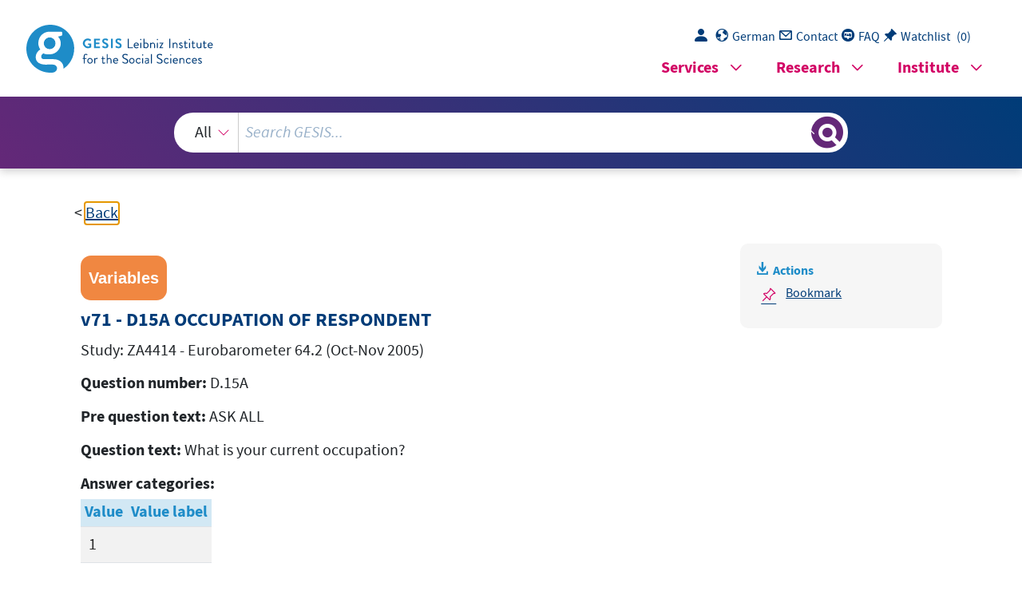

--- FILE ---
content_type: text/html; charset=UTF-8
request_url: https://search.gesis.org/services/get_stella_recommendation.php?doc_id=exploredata-ZA4414_Varv71&click_path=exploredata-ZA4414_Varv71&hostType=prod
body_size: 64521
content:
{"hits":{"total":{"value":10,"relation":"eq"},"hits":[{"_index":"gesis-20-01-2026-02-00-56","_id":"exploredata-ZA4744_Varv771","_version":1,"_seq_no":188091,"_primary_term":1,"found":true,"_source":{"date":"2013","question_text_en":"What is your current occupation?<br\/>","notes":[""],"selection_method":[],"kind_data":[],"study_id_title_en":"ZA4744 - Eurobarometer 69.2 (Mar-May 2008)","study_group":["EB - Standard and Special Eurobarometer"],"time_collection_max_year":2008,"variable_interview_instructions_en":"","analysis_unit_en":[],"study_title_en":"Eurobarometer 69.2 (Mar-May 2008)","study_id":"ZA4744","type":"variables","variable_code_list_en":"<table class=\"variables_code_list_table\"><thead><tr><th>Value<\/th><th>Value label<\/th><\/tr><\/thead><tbody><tr><td>1<\/td><td>Responsible for ordinary shopping, etc.<\/td><\/tr><tr><td>2<\/td><td>Student<\/td><\/tr><tr><td>3<\/td><td>Unemployed, temporarily not working<\/td><\/tr><tr><td>4<\/td><td>Retired, unable to work<\/td><\/tr><tr><td>5<\/td><td>Farmer<\/td><\/tr><tr><td>6<\/td><td>Fisherman<\/td><\/tr><tr><td>7<\/td><td>Professional (lawyer, etc.)<\/td><\/tr><tr><td>8<\/td><td>Owner of a shop, craftsmen, etc.<\/td><\/tr><tr><td>9<\/td><td>Business proprietors, etc.<\/td><\/tr><tr><td>10<\/td><td>Employed professional (employed doctor, etc.)<\/td><\/tr><tr><td>11<\/td><td>General management, etc.<\/td><\/tr><tr><td>12<\/td><td>Middle management, etc.<\/td><\/tr><tr><td>13<\/td><td>Employed position,at desk<\/td><\/tr><tr><td>14<\/td><td>Employed position, travelling<\/td><\/tr><tr><td>15<\/td><td>Employed position, service job<\/td><\/tr><tr><td>16<\/td><td>Supervisor<\/td><\/tr><tr><td>17<\/td><td>Skilled manual worker<\/td><\/tr><tr><td>18<\/td><td>Unskilled manual worker, etc.<\/td><\/tr><tbody><\/table>","id":"exploredata-ZA4744_Varv771","answer_categories":"<table class=\"variables_answer_categories\"><thead><tr><th>Wert<\/th><th>Wertelabel<\/th><\/tr><\/thead><tbody><tr><td>1<\/td><td><\/td><\/tr><tr><td>2<\/td><td><\/td><\/tr><tr><td>3<\/td><td><\/td><\/tr><tr><td>4<\/td><td><\/td><\/tr><tr><td>5<\/td><td><\/td><\/tr><tr><td>6<\/td><td><\/td><\/tr><tr><td>7<\/td><td><\/td><\/tr><tr><td>8<\/td><td><\/td><\/tr><tr><td>9<\/td><td><\/td><\/tr><tr><td>10<\/td><td><\/td><\/tr><tr><td>11<\/td><td><\/td><\/tr><tr><td>12<\/td><td><\/td><\/tr><tr><td>13<\/td><td><\/td><\/tr><tr><td>14<\/td><td><\/td><\/tr><tr><td>15<\/td><td><\/td><\/tr><tr><td>16<\/td><td><\/td><\/tr><tr><td>17<\/td><td><\/td><\/tr><tr><td>18<\/td><td><\/td><\/tr><\/tbody><\/table>","metadata_quality":8,"study_citation_html":"Europ\u00e4ische Kommission (2013): Eurobarometer 69.2 (Mar-May 2008). GESIS Datenarchiv, K\u00f6ln. ZA4744 Datenfile Version 5.0.0, <a href=\"https:\/\/doi.org\/doi:10.4232\/1.11755\" style=\"color:blue\" target=\"_blank\">doi:10.4232\/1.11755<\/a> ","study_title":"Eurobarometer 69.2 (Mar-May 2008)","variable_name_sorting":"v000771","study_citation_html_en":"European Commission (2013): Eurobarometer 69.2 (Mar-May 2008). GESIS Data Archive, Cologne. ZA4744 Data file Version 5.0.0, <a href=\"https:\/\/doi.org\/doi:10.4232\/1.11755\" style=\"color:blue\" target=\"_blank\">doi:10.4232\/1.11755<\/a> ","group_image_file":["eb_logo.jpg"],"question_type1":"QuestionItem","methodology_collection_ddi_en":[],"answer_categories_en":"<table class=\"variables_answer_categories\"><thead><tr><th>Value<\/th><th>Value label<\/th><\/tr><\/thead><tbody><tr><td>1<\/td><td><\/td><\/tr><tr><td>2<\/td><td><\/td><\/tr><tr><td>3<\/td><td><\/td><\/tr><tr><td>4<\/td><td><\/td><\/tr><tr><td>5<\/td><td><\/td><\/tr><tr><td>6<\/td><td><\/td><\/tr><tr><td>7<\/td><td><\/td><\/tr><tr><td>8<\/td><td><\/td><\/tr><tr><td>9<\/td><td><\/td><\/tr><tr><td>10<\/td><td><\/td><\/tr><tr><td>11<\/td><td><\/td><\/tr><tr><td>12<\/td><td><\/td><\/tr><tr><td>13<\/td><td><\/td><\/tr><tr><td>14<\/td><td><\/td><\/tr><tr><td>15<\/td><td><\/td><\/tr><tr><td>16<\/td><td><\/td><\/tr><tr><td>17<\/td><td><\/td><\/tr><tr><td>18<\/td><td><\/td><\/tr><\/tbody><\/table>","question_type2":"Geschlossene Frage","selection_method_ddi":[],"title_sorting":"v000771 - D15A OCCUPATION OF RESPONDENT","notes_en":["Note:<br\/>Last trend: EB69.1, D.15A<br\/>"],"countries_iso":["BE","DK","DE","GR","ES","FI","FR","IE","IT","LU","NL","AT","PT","SE","GB-GBN","GB-NIR","CY","CZ","EE","HU","LV","LT","MT","PL","SK","SI","BG","RO","TR","HR","MK"],"variable_label":"D15A OCCUPATION OF RESPONDENT","data_source":"GESIS-Datenarchiv","question_lang":"en","additional_keywords":["variable"],"topic":[],"study_citation":"Europ\u00e4ische Kommission (2013): Eurobarometer 69.2 (Mar-May 2008). GESIS Datenarchiv, K\u00f6ln. ZA4744 Datenfile Version 5.0.0, doi:10.4232\/1.11755","date_recency":2008,"time_collection_years":["2008"],"variable_interview_instructions":"","analysis_unit":[],"time_method_en":[],"variable_label_en":"D15A OCCUPATION OF RESPONDENT","selection_method_ddi_en":[],"group_description_en":["Since the early nineteen seventies the European Commission\u00b4s \u201cStandard and Special Eurobarometer\u201d are regularly monitoring the public opinion in the European Union member countries at times. Interviews are conducted face-to-face, in each spring and each autumn, at all times based on new samples with a size 1000 respondents per country. Separate samples are drawn for Northern Ireland and East Germany. After the EU enlargement in 2004, remaining and new Candidate Countries are also regularly included in selected surveys. The Standard Eurobarometer modules ask for attitudes towards European unification, institutions and policies, complemented by measurements for general socio-political orientations, as well as by respondent and household demographics. Intermittently special Eurobarometer modules extensively address topics, such as environment, science and technology, health or family issues, social or ethnic exclusion, quality of life etc. The \u201cEuropean Communities Studies\u201d 1970-1973 can be considered forerunner studies, as well the \u201cAttitudes towards Europe\u201d from 1962."],"codebook_table_rows":"38","link_count":0,"codebook_table_prop":"\"ZA4744, v771: D15A OCCUPATION OF RESPONDENT to v7: NATION - ALL SAMPLES ISO 3166  (N=30165) (weighted according to v8: W1 WEIGHT RESULT FROM TARGET)\";Xtab;Z;NFirst;24;38;\"\";\"v7\";\"\";\"AT\";\"BE\";\"BG\";\"CY\";\"CY-TCC\";\"CZ\";\"DE-E\";\"DE-W\";\"DK\";\"EE\";\"ES\";\"FI\";\"FR\";\"GB-GBN\";\"GB-NIR\";\"GR\";\"HR\";\"HU\";\"IE\";\"IT\";\"LT\";\"LU\";\"LV\";\"MK\";\"MT\";\"NL\";\"PL\";\"PT\";\"RO\";\"SE\";\"SI\";\"SK\";\"TR\";\"N Sum\";\"N Valid Sum\";\"v771\";\"\";\"\";\"\";\"\";\"\";\"\";\"\";\"\";\"\";\"\";\"\";\"\";\"\";\"\";\"\";\"\";\"\";\"\";\"\";\"\";\"\";\"\";\"\";\"\";\"\";\"\";\"\";\"\";\"\";\"\";\"\";\"\";\"\";\"\";\"\";\"\";\"\";\"\";\"\";\"Missing\";\"\";\"\";\"\";\"\";\"\";\"\";\"\";\"\";\"\";\"\";\"\";\"\";\"\";\"\";\"\";\"\";\"\";\"\";\"\";\"\";\"\";\"\";\"\";\"\";\"\";\"\";\"\";\"\";\"\";\"\";\"\";\"\";\"\";\"\";\"\";\"1\";\"\";\"\";\"67 (6.7)\";\"67 (6.7)\";\"24 (2.4)\";\"62 (12.3)\";\"92 (18.5)\";\"36 (3.5)\";\"15 (2.9)\";\"75 (7.3)\";\"9 (0.9)\";\"81 (8.1)\";\"192 (18.6)\";\"15 (1.5)\";\"53 (5.1)\";\"85 (8.4)\";\"37 (12.3)\";\"155 (15.5)\";\"59 (5.9)\";\"40 (4.0)\";\"194 (19.3)\";\"133 (13.0)\";\"38 (3.7)\";\"79 (15.7)\";\"28 (2.8)\";\"90 (8.9)\";\"139 (27.8)\";\"60 (5.8)\";\"49 (4.9)\";\"61 (6.1)\";\"67 (6.6)\";\"14 (1.4)\";\"20 (2.0)\";\"15 (1.4)\";\"319 (31.8)\";\"2470\";\"2470\";\"2\";\"\";\"\";\"60 (6.0)\";\"107 (10.7)\";\"78 (7.8)\";\"68 (13.5)\";\"82 (16.5)\";\"109 (10.7)\";\"32 (6.3)\";\"94 (9.2)\";\"152 (15.1)\";\"125 (12.4)\";\"82 (7.9)\";\"122 (12.2)\";\"86 (8.3)\";\"84 (8.3)\";\"28 (9.3)\";\"124 (12.4)\";\"113 (11.3)\";\"82 (8.2)\";\"87 (8.7)\";\"91 (8.9)\";\"119 (11.7)\";\"47 (9.3)\";\"132 (13.1)\";\"126 (12.5)\";\"60 (12.0)\";\"136 (13.1)\";\"128 (12.8)\";\"88 (8.8)\";\"124 (12.2)\";\"138 (13.7)\";\"146 (14.6)\";\"130 (12.0)\";\"135 (13.4)\";\"3315\";\"3315\";\"3\";\"\";\"\";\"41 (4.1)\";\"64 (6.4)\";\"122 (12.2)\";\"11 (2.2)\";\"15 (3.0)\";\"37 (3.6)\";\"68 (13.4)\";\"46 (4.5)\";\"33 (3.3)\";\"24 (2.4)\";\"65 (6.3)\";\"38 (3.8)\";\"42 (4.0)\";\"65 (6.5)\";\"16 (5.3)\";\"34 (3.4)\";\"107 (10.7)\";\"100 (10.0)\";\"33 (3.3)\";\"34 (3.3)\";\"88 (8.6)\";\"10 (2.0)\";\"88 (8.7)\";\"243 (24.1)\";\"14 (2.8)\";\"22 (2.1)\";\"92 (9.2)\";\"64 (6.4)\";\"71 (7.0)\";\"29 (2.9)\";\"51 (5.1)\";\"57 (5.3)\";\"93 (9.3)\";\"1917\";\"1917\";\"4\";\"\";\"\";\"262 (26.3)\";\"283 (28.2)\";\"279 (28.0)\";\"81 (16.1)\";\"67 (13.5)\";\"243 (23.9)\";\"158 (31.0)\";\"284 (27.7)\";\"280 (27.8)\";\"238 (23.7)\";\"177 (17.1)\";\"279 (27.8)\";\"301 (29.0)\";\"286 (28.4)\";\"78 (25.9)\";\"195 (19.5)\";\"288 (28.8)\";\"338 (33.8)\";\"104 (10.4)\";\"236 (23.1)\";\"270 (26.4)\";\"110 (21.9)\";\"159 (15.8)\";\"193 (19.2)\";\"80 (16.0)\";\"213 (20.5)\";\"291 (29.1)\";\"234 (23.4)\";\"258 (25.4)\";\"245 (24.4)\";\"308 (30.7)\";\"201 (18.5)\";\"103 (10.3)\";\"7122\";\"7122\";\"5\";\"\";\"\";\"10 (1.0)\";\"5 (0.5)\";\"7 (0.7)\";\"3 (0.6)\";\"10 (2.0)\";\"5 (0.5)\";\"2 (0.4)\";\"6 (0.6)\";\"6 (0.6)\";\"5 (0.5)\";\"10 (1.0)\";\"4 (0.4)\";\"2 (0.2)\";\"\";\"1 (0.3)\";\"55 (5.5)\";\"10 (1.0)\";\"9 (0.9)\";\"42 (4.2)\";\"5 (0.5)\";\"13 (1.3)\";\"5 (1.0)\";\"20 (2.0)\";\"23 (2.3)\";\"1 (0.2)\";\"8 (0.8)\";\"32 (3.2)\";\"22 (2.2)\";\"43 (4.2)\";\"6 (0.6)\";\"16 (1.6)\";\"4 (0.4)\";\"83 (8.3)\";\"473\";\"473\";\"6\";\"\";\"\";\"\";\"\";\"\";\"\";\"4 (0.8)\";\"\";\"\";\"\";\"1 (0.1)\";\"1 (0.1)\";\"\";\"\";\"\";\"\";\"\";\"\";\"1 (0.1)\";\"\";\"1 (0.1)\";\"1 (0.1)\";\"\";\"\";\"1 (0.1)\";\"\";\"3 (0.6)\";\"\";\"\";\"2 (0.2)\";\"\";\"\";\"\";\"\";\"3 (0.3)\";\"18\";\"18\";\"7\";\"\";\"\";\"10 (1.0)\";\"13 (1.3)\";\"7 (0.7)\";\"3 (0.6)\";\"45 (9.0)\";\"12 (1.2)\";\"7 (1.4)\";\"21 (2.0)\";\"14 (1.4)\";\"15 (1.5)\";\"11 (1.1)\";\"12 (1.2)\";\"14 (1.3)\";\"19 (1.9)\";\"3 (1.0)\";\"14 (1.4)\";\"12 (1.2)\";\"2 (0.2)\";\"14 (1.4)\";\"37 (3.6)\";\"9 (0.9)\";\"2 (0.4)\";\"5 (0.5)\";\"5 (0.5)\";\"8 (1.6)\";\"33 (3.2)\";\"13 (1.3)\";\"14 (1.4)\";\"14 (1.4)\";\"14 (1.4)\";\"9 (0.9)\";\"7 (0.6)\";\"3 (0.3)\";\"421\";\"421\";\"8\";\"\";\"\";\"18 (1.8)\";\"42 (4.2)\";\"29 (2.9)\";\"13 (2.6)\";\"55 (11.0)\";\"56 (5.5)\";\"10 (2.0)\";\"11 (1.1)\";\"19 (1.9)\";\"6 (0.6)\";\"31 (3.0)\";\"7 (0.7)\";\"18 (1.7)\";\"16 (1.6)\";\"8 (2.7)\";\"147 (14.7)\";\"10 (1.0)\";\"23 (2.3)\";\"30 (3.0)\";\"88 (8.6)\";\"12 (1.2)\";\"7 (1.4)\";\"9 (0.9)\";\"38 (3.8)\";\"9 (1.8)\";\"9 (0.9)\";\"25 (2.5)\";\"38 (3.8)\";\"24 (2.4)\";\"11 (1.1)\";\"15 (1.5)\";\"48 (4.4)\";\"61 (6.1)\";\"943\";\"943\";\"9\";\"\";\"\";\"23 (2.3)\";\"4 (0.4)\";\"13 (1.3)\";\"10 (2.0)\";\"11 (2.2)\";\"21 (2.1)\";\"21 (4.1)\";\"18 (1.8)\";\"15 (1.5)\";\"45 (4.5)\";\"20 (1.9)\";\"46 (4.6)\";\"4 (0.4)\";\"25 (2.5)\";\"5 (1.7)\";\"4 (0.4)\";\"7 (0.7)\";\"14 (1.4)\";\"5 (0.5)\";\"8 (0.8)\";\"11 (1.1)\";\"1 (0.2)\";\"14 (1.4)\";\"9 (0.9)\";\"5 (1.0)\";\"40 (3.8)\";\"10 (1.0)\";\"9 (0.9)\";\"9 (0.9)\";\"22 (2.2)\";\"10 (1.0)\";\"15 (1.4)\";\"4 (0.4)\";\"478\";\"478\";\"10\";\"\";\"\";\"3 (0.3)\";\"1 (0.1)\";\"40 (4.0)\";\"12 (2.4)\";\"7 (1.4)\";\"18 (1.8)\";\"1 (0.2)\";\"11 (1.1)\";\"13 (1.3)\";\"87 (8.6)\";\"11 (1.1)\";\"46 (4.6)\";\"8 (0.8)\";\"46 (4.6)\";\"11 (3.7)\";\"6 (0.6)\";\"28 (2.8)\";\"30 (3.0)\";\"34 (3.4)\";\"11 (1.1)\";\"54 (5.3)\";\"4 (0.8)\";\"73 (7.2)\";\"19 (1.9)\";\"6 (1.2)\";\"17 (1.6)\";\"35 (3.5)\";\"13 (1.3)\";\"77 (7.6)\";\"50 (5.0)\";\"32 (3.2)\";\"21 (1.9)\";\"8 (0.8)\";\"833\";\"833\";\"11\";\"\";\"\";\"18 (1.8)\";\"10 (1.0)\";\"9 (0.9)\";\"7 (1.4)\";\"7 (1.4)\";\"5 (0.5)\";\"6 (1.2)\";\"18 (1.8)\";\"8 (0.8)\";\"11 (1.1)\";\"3 (0.3)\";\"12 (1.2)\";\"25 (2.4)\";\"11 (1.1)\";\"3 (1.0)\";\"9 (0.9)\";\"5 (0.5)\";\"\";\"23 (2.3)\";\"6 (0.6)\";\"7 (0.7)\";\"5 (1.0)\";\"9 (0.9)\";\"7 (0.7)\";\"6 (1.2)\";\"17 (1.6)\";\"6 (0.6)\";\"5 (0.5)\";\"6 (0.6)\";\"10 (1.0)\";\"6 (0.6)\";\"3 (0.3)\";\"1 (0.1)\";\"284\";\"284\";\"12\";\"\";\"\";\"109 (10.9)\";\"50 (5.0)\";\"44 (4.4)\";\"25 (5.0)\";\"14 (2.8)\";\"57 (5.6)\";\"20 (3.9)\";\"94 (9.2)\";\"116 (11.5)\";\"31 (3.1)\";\"32 (3.1)\";\"110 (11.0)\";\"75 (7.2)\";\"84 (8.3)\";\"17 (5.6)\";\"27 (2.7)\";\"41 (4.1)\";\"22 (2.2)\";\"50 (5.0)\";\"36 (3.5)\";\"68 (6.7)\";\"35 (7.0)\";\"55 (5.5)\";\"40 (4.0)\";\"33 (6.6)\";\"120 (11.5)\";\"48 (4.8)\";\"79 (7.9)\";\"39 (3.8)\";\"137 (13.6)\";\"85 (8.5)\";\"65 (6.0)\";\"24 (2.4)\";\"1882\";\"1882\";\"13\";\"\";\"\";\"90 (9.0)\";\"84 (8.4)\";\"76 (7.6)\";\"57 (11.3)\";\"43 (8.6)\";\"215 (21.2)\";\"29 (5.7)\";\"82 (8.0)\";\"58 (5.8)\";\"41 (4.1)\";\"72 (7.0)\";\"39 (3.9)\";\"101 (9.7)\";\"68 (6.8)\";\"22 (7.3)\";\"70 (7.0)\";\"72 (7.2)\";\"67 (6.7)\";\"71 (7.1)\";\"161 (15.8)\";\"54 (5.3)\";\"60 (11.9)\";\"60 (6.0)\";\"49 (4.9)\";\"29 (5.8)\";\"165 (15.9)\";\"64 (6.4)\";\"65 (6.5)\";\"69 (6.8)\";\"87 (8.6)\";\"89 (8.9)\";\"95 (8.8)\";\"19 (1.9)\";\"2423\";\"2423\";\"14\";\"\";\"\";\"22 (2.2)\";\"27 (2.7)\";\"14 (1.4)\";\"30 (6.0)\";\"10 (2.0)\";\"38 (3.7)\";\"7 (1.4)\";\"24 (2.3)\";\"28 (2.8)\";\"48 (4.8)\";\"37 (3.6)\";\"17 (1.7)\";\"33 (3.2)\";\"13 (1.3)\";\"3 (1.0)\";\"37 (3.7)\";\"17 (1.7)\";\"33 (3.3)\";\"17 (1.7)\";\"27 (2.6)\";\"46 (4.5)\";\"19 (3.8)\";\"46 (4.6)\";\"18 (1.8)\";\"17 (3.4)\";\"22 (2.1)\";\"31 (3.1)\";\"16 (1.6)\";\"35 (3.4)\";\"53 (5.3)\";\"32 (3.2)\";\"47 (4.3)\";\"10 (1.0)\";\"874\";\"874\";\"15\";\"\";\"\";\"95 (9.5)\";\"99 (9.9)\";\"63 (6.3)\";\"48 (9.5)\";\"12 (2.4)\";\"43 (4.2)\";\"39 (7.7)\";\"81 (7.9)\";\"111 (11.0)\";\"75 (7.5)\";\"45 (4.4)\";\"146 (14.5)\";\"108 (10.4)\";\"37 (3.7)\";\"28 (9.3)\";\"45 (4.5)\";\"64 (6.4)\";\"33 (3.3)\";\"75 (7.5)\";\"28 (2.7)\";\"70 (6.9)\";\"40 (8.0)\";\"102 (10.1)\";\"34 (3.4)\";\"20 (4.0)\";\"127 (12.2)\";\"29 (2.9)\";\"49 (4.9)\";\"41 (4.0)\";\"110 (10.9)\";\"57 (5.7)\";\"73 (6.7)\";\"20 (2.0)\";\"2047\";\"2047\";\"16\";\"\";\"\";\"19 (1.9)\";\"12 (1.2)\";\"6 (0.6)\";\"6 (1.2)\";\"4 (0.8)\";\"2 (0.2)\";\"8 (1.6)\";\"11 (1.1)\";\"3 (0.3)\";\"8 (0.8)\";\"18 (1.7)\";\"9 (0.9)\";\"23 (2.2)\";\"6 (0.6)\";\"8 (2.7)\";\"\";\"7 (0.7)\";\"9 (0.9)\";\"17 (1.7)\";\"3 (0.3)\";\"11 (1.1)\";\"5 (1.0)\";\"16 (1.6)\";\"1 (0.1)\";\"6 (1.2)\";\"8 (0.8)\";\"4 (0.4)\";\"7 (0.7)\";\"9 (0.9)\";\"6 (0.6)\";\"7 (0.7)\";\"23 (2.1)\";\"1 (0.1)\";\"283\";\"283\";\"17\";\"\";\"\";\"94 (9.4)\";\"94 (9.4)\";\"150 (15.0)\";\"52 (10.3)\";\"11 (2.2)\";\"108 (10.6)\";\"66 (13.0)\";\"104 (10.1)\";\"84 (8.3)\";\"137 (13.6)\";\"171 (16.6)\";\"96 (9.6)\";\"121 (11.7)\";\"95 (9.4)\";\"18 (6.0)\";\"55 (5.5)\";\"133 (13.3)\";\"145 (14.5)\";\"120 (12.0)\";\"76 (7.4)\";\"115 (11.3)\";\"47 (9.3)\";\"148 (14.7)\";\"90 (8.9)\";\"32 (6.4)\";\"33 (3.2)\";\"134 (13.4)\";\"182 (18.2)\";\"101 (9.9)\";\"60 (6.0)\";\"100 (10.0)\";\"161 (14.8)\";\"76 (7.6)\";\"3209\";\"3209\";\"18\";\"\";\"\";\"57 (5.7)\";\"42 (4.2)\";\"37 (3.7)\";\"15 (3.0)\";\"9 (1.8)\";\"10 (1.0)\";\"20 (3.9)\";\"47 (4.6)\";\"56 (5.6)\";\"28 (2.8)\";\"56 (5.4)\";\"6 (0.6)\";\"24 (2.3)\";\"66 (6.6)\";\"15 (5.0)\";\"23 (2.3)\";\"26 (2.6)\";\"53 (5.3)\";\"87 (8.7)\";\"41 (4.0)\";\"36 (3.5)\";\"27 (5.4)\";\"43 (4.3)\";\"22 (2.2)\";\"32 (6.4)\";\"10 (1.0)\";\"8 (0.8)\";\"52 (5.2)\";\"30 (2.9)\";\"14 (1.4)\";\"20 (2.0)\";\"120 (11.1)\";\"41 (4.1)\";\"1173\";\"1173\";\"Sum\";\"\";\"\";\"\";\"\";\"\";\"\";\"\";\"\";\"\";\"\";\"\";\"\";\"\";\"\";\"\";\"\";\"\";\"\";\"\";\"\";\"\";\"\";\"\";\"\";\"\";\"\";\"\";\"\";\"\";\"\";\"\";\"\";\"\";\"\";\"\";\"\";\"\";\"N Sum\";\"\";\"\";\"998\";\"1004\";\"998\";\"503\";\"498\";\"1015\";\"509\";\"1027\";\"1006\";\"1006\";\"1033\";\"1004\";\"1038\";\"1006\";\"301\";\"1000\";\"1000\";\"1000\";\"1004\";\"1022\";\"1021\";\"503\";\"1008\";\"1007\";\"500\";\"1040\";\"999\";\"1000\";\"1017\";\"1006\";\"1003\";\"1085\";\"1004\";\"30165\";\"\";\"N Valid Sum\";\"\";\"\";\"998\";\"1004\";\"998\";\"503\";\"498\";\"1015\";\"509\";\"1027\";\"1006\";\"1006\";\"1033\";\"1004\";\"1038\";\"1006\";\"301\";\"1000\";\"1000\";\"1000\";\"1004\";\"1022\";\"1021\";\"503\";\"1008\";\"1007\";\"500\";\"1040\";\"999\";\"1000\";\"1017\";\"1006\";\"1003\";\"1085\";\"1004\";\"\";\"30165\";v8;","topic_en":[],"title":"v771 - D15A OCCUPATION OF RESPONDENT","study_group_en":["EB - Standard and Special Eurobarometer"],"variable_code_list":"<table class=\"variables_code_list_table\"><thead><tr><th>Wert<\/th><th>Wertelabel<\/th><\/tr><\/thead><tbody><tr><td>1<\/td><td>Responsible for ordinary shopping, etc.<\/td><\/tr><tr><td>2<\/td><td>Student<\/td><\/tr><tr><td>3<\/td><td>Unemployed, temporarily not working<\/td><\/tr><tr><td>4<\/td><td>Retired, unable to work<\/td><\/tr><tr><td>5<\/td><td>Farmer<\/td><\/tr><tr><td>6<\/td><td>Fisherman<\/td><\/tr><tr><td>7<\/td><td>Professional (lawyer, etc.)<\/td><\/tr><tr><td>8<\/td><td>Owner of a shop, craftsmen, etc.<\/td><\/tr><tr><td>9<\/td><td>Business proprietors, etc.<\/td><\/tr><tr><td>10<\/td><td>Employed professional (employed doctor, etc.)<\/td><\/tr><tr><td>11<\/td><td>General management, etc.<\/td><\/tr><tr><td>12<\/td><td>Middle management, etc.<\/td><\/tr><tr><td>13<\/td><td>Employed position,at desk<\/td><\/tr><tr><td>14<\/td><td>Employed position, travelling<\/td><\/tr><tr><td>15<\/td><td>Employed position, service job<\/td><\/tr><tr><td>16<\/td><td>Supervisor<\/td><\/tr><tr><td>17<\/td><td>Skilled manual worker<\/td><\/tr><tr><td>18<\/td><td>Unskilled manual worker, etc.<\/td><\/tr><\/tbody><\/table>","related_research_data":[{"id":"ZA4744"}],"topic_exploredata_orig_en":[],"methodology_collection":[],"group_link_en":["http:\/\/www.gesis.org\/eurobarometer-data-service\/survey-series\/standard-special-eb\/"],"selection_method_en":[],"methodology_collection_en":[],"group_link":["http:\/\/www.gesis.org\/eurobarometer-data-service\/survey-series\/standard-special-eb\/"],"fulltext":1,"variable_order":770,"variable_name":"v771","codebook_table_columns":"24","kind_data_en":[],"var_short":"false","topic_exploredata_orig":[],"time_method":[],"codebook_table_type":"Xtab","question_label_en":"  \nD.15A","methodology_collection_ddi":[],"study_lang":["Englisch"],"question_label":"  \nD.15A","study_citation_en":"European Commission (2013): Eurobarometer 69.2 (Mar-May 2008). GESIS Data Archive, Cologne. ZA4744 Data file Version 5.0.0, doi:10.4232\/1.11755","question_id":"ZA4744_Q869_QueIte","question_text":"What is your current occupation?<br\/>","countries_collection":["Belgien","D\u00e4nemark","Deutschland","Griechenland","Spanien","Finnland","Frankreich","Irland","Italien","Luxemburg","Niederlande","\u00d6sterreich","Portugal","Schweden","Gro\u00dfbritannien","Nordirland","Zypern","Tschechische Republik","Estland","Ungarn","Lettland","Litauen","Malta","Polen","Slowakei","Slowenien","Bulgarien","Rum\u00e4nien","T\u00fcrkei","Kroatien","Nord-Mazedonien"],"countries_collection_en":["Belgium","Denmark","Germany","Greece","Spain","Finland","France","Ireland","Italy","Luxembourg","Netherlands","Austria","Portugal","Sweden","Great Britain","Northern Ireland","Cyprus","Czech Republic","Estonia","Hungary","Latvia","Lithuania","Malta","Poland","Slovakia","Slovenia","Bulgaria","Romania","Turkey","Croatia","North Macedonia"],"study_id_title":"ZA4744 - Eurobarometer 69.2 (Mar-May 2008)","codebook_table_html":"ZA4744, v771: D15A OCCUPATION OF RESPONDENT to v7: NATION - ALL SAMPLES ISO 3166  (N=30165) (weighted according to v8: W1 WEIGHT RESULT FROM TARGET)<br><div id=\"codebook_table_wrapper\"><table id=\"codebook_table\"><thead><tr><th><\/td><th>v771<\/td><th><\/td><th>1<\/td><th>2<\/td><th>3<\/td><th>4<\/td><th>5<\/td><th>6<\/td><th>7<\/td><th>8<\/td><th>9<\/td><th>10<\/td><th>11<\/td><th>12<\/td><th>13<\/td><th>14<\/td><th>15<\/td><th>16<\/td><th>17<\/td><th>18<\/td><th>Sum<\/td><th>N Sum<\/td><th>N Valid Sum<\/td><\/tr><\/thead><tbody><tr><td>v7<\/th><td><\/th><td><\/th><td><\/th><td><\/th><td><\/th><td><\/th><td><\/th><td><\/th><td><\/th><td><\/th><td><\/th><td><\/th><td><\/th><td><\/th><td><\/th><td><\/th><td><\/th><td><\/th><td><\/th><td><\/th><td><\/th><td><\/th><td><\/th><\/tr><tr><td><\/th><td><\/th><td>Missing<\/th><td><\/th><td><\/th><td><\/th><td><\/th><td><\/th><td><\/th><td><\/th><td><\/th><td><\/th><td><\/th><td><\/th><td><\/th><td><\/th><td><\/th><td><\/th><td><\/th><td><\/th><td><\/th><td><\/th><td><\/th><td><\/th><\/tr><tr><td>AT<\/th><td><\/th><td><\/th><td>67 (6.7)<\/th><td>60 (6.0)<\/th><td>41 (4.1)<\/th><td>262 (26.3)<\/th><td>10 (1.0)<\/th><td><\/th><td>10 (1.0)<\/th><td>18 (1.8)<\/th><td>23 (2.3)<\/th><td>3 (0.3)<\/th><td>18 (1.8)<\/th><td>109 (10.9)<\/th><td>90 (9.0)<\/th><td>22 (2.2)<\/th><td>95 (9.5)<\/th><td>19 (1.9)<\/th><td>94 (9.4)<\/th><td>57 (5.7)<\/th><td><\/th><td>998<\/th><td>998<\/th><\/tr><tr><td>BE<\/th><td><\/th><td><\/th><td>67 (6.7)<\/th><td>107 (10.7)<\/th><td>64 (6.4)<\/th><td>283 (28.2)<\/th><td>5 (0.5)<\/th><td><\/th><td>13 (1.3)<\/th><td>42 (4.2)<\/th><td>4 (0.4)<\/th><td>1 (0.1)<\/th><td>10 (1.0)<\/th><td>50 (5.0)<\/th><td>84 (8.4)<\/th><td>27 (2.7)<\/th><td>99 (9.9)<\/th><td>12 (1.2)<\/th><td>94 (9.4)<\/th><td>42 (4.2)<\/th><td><\/th><td>1004<\/th><td>1004<\/th><\/tr><tr><td>BG<\/th><td><\/th><td><\/th><td>24 (2.4)<\/th><td>78 (7.8)<\/th><td>122 (12.2)<\/th><td>279 (28.0)<\/th><td>7 (0.7)<\/th><td><\/th><td>7 (0.7)<\/th><td>29 (2.9)<\/th><td>13 (1.3)<\/th><td>40 (4.0)<\/th><td>9 (0.9)<\/th><td>44 (4.4)<\/th><td>76 (7.6)<\/th><td>14 (1.4)<\/th><td>63 (6.3)<\/th><td>6 (0.6)<\/th><td>150 (15.0)<\/th><td>37 (3.7)<\/th><td><\/th><td>998<\/th><td>998<\/th><\/tr><tr><td>CY<\/th><td><\/th><td><\/th><td>62 (12.3)<\/th><td>68 (13.5)<\/th><td>11 (2.2)<\/th><td>81 (16.1)<\/th><td>3 (0.6)<\/th><td><\/th><td>3 (0.6)<\/th><td>13 (2.6)<\/th><td>10 (2.0)<\/th><td>12 (2.4)<\/th><td>7 (1.4)<\/th><td>25 (5.0)<\/th><td>57 (11.3)<\/th><td>30 (6.0)<\/th><td>48 (9.5)<\/th><td>6 (1.2)<\/th><td>52 (10.3)<\/th><td>15 (3.0)<\/th><td><\/th><td>503<\/th><td>503<\/th><\/tr><tr><td>CY-TCC<\/th><td><\/th><td><\/th><td>92 (18.5)<\/th><td>82 (16.5)<\/th><td>15 (3.0)<\/th><td>67 (13.5)<\/th><td>10 (2.0)<\/th><td>4 (0.8)<\/th><td>45 (9.0)<\/th><td>55 (11.0)<\/th><td>11 (2.2)<\/th><td>7 (1.4)<\/th><td>7 (1.4)<\/th><td>14 (2.8)<\/th><td>43 (8.6)<\/th><td>10 (2.0)<\/th><td>12 (2.4)<\/th><td>4 (0.8)<\/th><td>11 (2.2)<\/th><td>9 (1.8)<\/th><td><\/th><td>498<\/th><td>498<\/th><\/tr><tr><td>CZ<\/th><td><\/th><td><\/th><td>36 (3.5)<\/th><td>109 (10.7)<\/th><td>37 (3.6)<\/th><td>243 (23.9)<\/th><td>5 (0.5)<\/th><td><\/th><td>12 (1.2)<\/th><td>56 (5.5)<\/th><td>21 (2.1)<\/th><td>18 (1.8)<\/th><td>5 (0.5)<\/th><td>57 (5.6)<\/th><td>215 (21.2)<\/th><td>38 (3.7)<\/th><td>43 (4.2)<\/th><td>2 (0.2)<\/th><td>108 (10.6)<\/th><td>10 (1.0)<\/th><td><\/th><td>1015<\/th><td>1015<\/th><\/tr><tr><td>DE-E<\/th><td><\/th><td><\/th><td>15 (2.9)<\/th><td>32 (6.3)<\/th><td>68 (13.4)<\/th><td>158 (31.0)<\/th><td>2 (0.4)<\/th><td><\/th><td>7 (1.4)<\/th><td>10 (2.0)<\/th><td>21 (4.1)<\/th><td>1 (0.2)<\/th><td>6 (1.2)<\/th><td>20 (3.9)<\/th><td>29 (5.7)<\/th><td>7 (1.4)<\/th><td>39 (7.7)<\/th><td>8 (1.6)<\/th><td>66 (13.0)<\/th><td>20 (3.9)<\/th><td><\/th><td>509<\/th><td>509<\/th><\/tr><tr><td>DE-W<\/th><td><\/th><td><\/th><td>75 (7.3)<\/th><td>94 (9.2)<\/th><td>46 (4.5)<\/th><td>284 (27.7)<\/th><td>6 (0.6)<\/th><td><\/th><td>21 (2.0)<\/th><td>11 (1.1)<\/th><td>18 (1.8)<\/th><td>11 (1.1)<\/th><td>18 (1.8)<\/th><td>94 (9.2)<\/th><td>82 (8.0)<\/th><td>24 (2.3)<\/th><td>81 (7.9)<\/th><td>11 (1.1)<\/th><td>104 (10.1)<\/th><td>47 (4.6)<\/th><td><\/th><td>1027<\/th><td>1027<\/th><\/tr><tr><td>DK<\/th><td><\/th><td><\/th><td>9 (0.9)<\/th><td>152 (15.1)<\/th><td>33 (3.3)<\/th><td>280 (27.8)<\/th><td>6 (0.6)<\/th><td>1 (0.1)<\/th><td>14 (1.4)<\/th><td>19 (1.9)<\/th><td>15 (1.5)<\/th><td>13 (1.3)<\/th><td>8 (0.8)<\/th><td>116 (11.5)<\/th><td>58 (5.8)<\/th><td>28 (2.8)<\/th><td>111 (11.0)<\/th><td>3 (0.3)<\/th><td>84 (8.3)<\/th><td>56 (5.6)<\/th><td><\/th><td>1006<\/th><td>1006<\/th><\/tr><tr><td>EE<\/th><td><\/th><td><\/th><td>81 (8.1)<\/th><td>125 (12.4)<\/th><td>24 (2.4)<\/th><td>238 (23.7)<\/th><td>5 (0.5)<\/th><td>1 (0.1)<\/th><td>15 (1.5)<\/th><td>6 (0.6)<\/th><td>45 (4.5)<\/th><td>87 (8.6)<\/th><td>11 (1.1)<\/th><td>31 (3.1)<\/th><td>41 (4.1)<\/th><td>48 (4.8)<\/th><td>75 (7.5)<\/th><td>8 (0.8)<\/th><td>137 (13.6)<\/th><td>28 (2.8)<\/th><td><\/th><td>1006<\/th><td>1006<\/th><\/tr><tr><td>ES<\/th><td><\/th><td><\/th><td>192 (18.6)<\/th><td>82 (7.9)<\/th><td>65 (6.3)<\/th><td>177 (17.1)<\/th><td>10 (1.0)<\/th><td><\/th><td>11 (1.1)<\/th><td>31 (3.0)<\/th><td>20 (1.9)<\/th><td>11 (1.1)<\/th><td>3 (0.3)<\/th><td>32 (3.1)<\/th><td>72 (7.0)<\/th><td>37 (3.6)<\/th><td>45 (4.4)<\/th><td>18 (1.7)<\/th><td>171 (16.6)<\/th><td>56 (5.4)<\/th><td><\/th><td>1033<\/th><td>1033<\/th><\/tr><tr><td>FI<\/th><td><\/th><td><\/th><td>15 (1.5)<\/th><td>122 (12.2)<\/th><td>38 (3.8)<\/th><td>279 (27.8)<\/th><td>4 (0.4)<\/th><td><\/th><td>12 (1.2)<\/th><td>7 (0.7)<\/th><td>46 (4.6)<\/th><td>46 (4.6)<\/th><td>12 (1.2)<\/th><td>110 (11.0)<\/th><td>39 (3.9)<\/th><td>17 (1.7)<\/th><td>146 (14.5)<\/th><td>9 (0.9)<\/th><td>96 (9.6)<\/th><td>6 (0.6)<\/th><td><\/th><td>1004<\/th><td>1004<\/th><\/tr><tr><td>FR<\/th><td><\/th><td><\/th><td>53 (5.1)<\/th><td>86 (8.3)<\/th><td>42 (4.0)<\/th><td>301 (29.0)<\/th><td>2 (0.2)<\/th><td><\/th><td>14 (1.3)<\/th><td>18 (1.7)<\/th><td>4 (0.4)<\/th><td>8 (0.8)<\/th><td>25 (2.4)<\/th><td>75 (7.2)<\/th><td>101 (9.7)<\/th><td>33 (3.2)<\/th><td>108 (10.4)<\/th><td>23 (2.2)<\/th><td>121 (11.7)<\/th><td>24 (2.3)<\/th><td><\/th><td>1038<\/th><td>1038<\/th><\/tr><tr><td>GB-GBN<\/th><td><\/th><td><\/th><td>85 (8.4)<\/th><td>84 (8.3)<\/th><td>65 (6.5)<\/th><td>286 (28.4)<\/th><td><\/th><td><\/th><td>19 (1.9)<\/th><td>16 (1.6)<\/th><td>25 (2.5)<\/th><td>46 (4.6)<\/th><td>11 (1.1)<\/th><td>84 (8.3)<\/th><td>68 (6.8)<\/th><td>13 (1.3)<\/th><td>37 (3.7)<\/th><td>6 (0.6)<\/th><td>95 (9.4)<\/th><td>66 (6.6)<\/th><td><\/th><td>1006<\/th><td>1006<\/th><\/tr><tr><td>GB-NIR<\/th><td><\/th><td><\/th><td>37 (12.3)<\/th><td>28 (9.3)<\/th><td>16 (5.3)<\/th><td>78 (25.9)<\/th><td>1 (0.3)<\/th><td><\/th><td>3 (1.0)<\/th><td>8 (2.7)<\/th><td>5 (1.7)<\/th><td>11 (3.7)<\/th><td>3 (1.0)<\/th><td>17 (5.6)<\/th><td>22 (7.3)<\/th><td>3 (1.0)<\/th><td>28 (9.3)<\/th><td>8 (2.7)<\/th><td>18 (6.0)<\/th><td>15 (5.0)<\/th><td><\/th><td>301<\/th><td>301<\/th><\/tr><tr><td>GR<\/th><td><\/th><td><\/th><td>155 (15.5)<\/th><td>124 (12.4)<\/th><td>34 (3.4)<\/th><td>195 (19.5)<\/th><td>55 (5.5)<\/th><td><\/th><td>14 (1.4)<\/th><td>147 (14.7)<\/th><td>4 (0.4)<\/th><td>6 (0.6)<\/th><td>9 (0.9)<\/th><td>27 (2.7)<\/th><td>70 (7.0)<\/th><td>37 (3.7)<\/th><td>45 (4.5)<\/th><td><\/th><td>55 (5.5)<\/th><td>23 (2.3)<\/th><td><\/th><td>1000<\/th><td>1000<\/th><\/tr><tr><td>HR<\/th><td><\/th><td><\/th><td>59 (5.9)<\/th><td>113 (11.3)<\/th><td>107 (10.7)<\/th><td>288 (28.8)<\/th><td>10 (1.0)<\/th><td>1 (0.1)<\/th><td>12 (1.2)<\/th><td>10 (1.0)<\/th><td>7 (0.7)<\/th><td>28 (2.8)<\/th><td>5 (0.5)<\/th><td>41 (4.1)<\/th><td>72 (7.2)<\/th><td>17 (1.7)<\/th><td>64 (6.4)<\/th><td>7 (0.7)<\/th><td>133 (13.3)<\/th><td>26 (2.6)<\/th><td><\/th><td>1000<\/th><td>1000<\/th><\/tr><tr><td>HU<\/th><td><\/th><td><\/th><td>40 (4.0)<\/th><td>82 (8.2)<\/th><td>100 (10.0)<\/th><td>338 (33.8)<\/th><td>9 (0.9)<\/th><td><\/th><td>2 (0.2)<\/th><td>23 (2.3)<\/th><td>14 (1.4)<\/th><td>30 (3.0)<\/th><td><\/th><td>22 (2.2)<\/th><td>67 (6.7)<\/th><td>33 (3.3)<\/th><td>33 (3.3)<\/th><td>9 (0.9)<\/th><td>145 (14.5)<\/th><td>53 (5.3)<\/th><td><\/th><td>1000<\/th><td>1000<\/th><\/tr><tr><td>IE<\/th><td><\/th><td><\/th><td>194 (19.3)<\/th><td>87 (8.7)<\/th><td>33 (3.3)<\/th><td>104 (10.4)<\/th><td>42 (4.2)<\/th><td>1 (0.1)<\/th><td>14 (1.4)<\/th><td>30 (3.0)<\/th><td>5 (0.5)<\/th><td>34 (3.4)<\/th><td>23 (2.3)<\/th><td>50 (5.0)<\/th><td>71 (7.1)<\/th><td>17 (1.7)<\/th><td>75 (7.5)<\/th><td>17 (1.7)<\/th><td>120 (12.0)<\/th><td>87 (8.7)<\/th><td><\/th><td>1004<\/th><td>1004<\/th><\/tr><tr><td>IT<\/th><td><\/th><td><\/th><td>133 (13.0)<\/th><td>91 (8.9)<\/th><td>34 (3.3)<\/th><td>236 (23.1)<\/th><td>5 (0.5)<\/th><td>1 (0.1)<\/th><td>37 (3.6)<\/th><td>88 (8.6)<\/th><td>8 (0.8)<\/th><td>11 (1.1)<\/th><td>6 (0.6)<\/th><td>36 (3.5)<\/th><td>161 (15.8)<\/th><td>27 (2.6)<\/th><td>28 (2.7)<\/th><td>3 (0.3)<\/th><td>76 (7.4)<\/th><td>41 (4.0)<\/th><td><\/th><td>1022<\/th><td>1022<\/th><\/tr><tr><td>LT<\/th><td><\/th><td><\/th><td>38 (3.7)<\/th><td>119 (11.7)<\/th><td>88 (8.6)<\/th><td>270 (26.4)<\/th><td>13 (1.3)<\/th><td><\/th><td>9 (0.9)<\/th><td>12 (1.2)<\/th><td>11 (1.1)<\/th><td>54 (5.3)<\/th><td>7 (0.7)<\/th><td>68 (6.7)<\/th><td>54 (5.3)<\/th><td>46 (4.5)<\/th><td>70 (6.9)<\/th><td>11 (1.1)<\/th><td>115 (11.3)<\/th><td>36 (3.5)<\/th><td><\/th><td>1021<\/th><td>1021<\/th><\/tr><tr><td>LU<\/th><td><\/th><td><\/th><td>79 (15.7)<\/th><td>47 (9.3)<\/th><td>10 (2.0)<\/th><td>110 (21.9)<\/th><td>5 (1.0)<\/th><td><\/th><td>2 (0.4)<\/th><td>7 (1.4)<\/th><td>1 (0.2)<\/th><td>4 (0.8)<\/th><td>5 (1.0)<\/th><td>35 (7.0)<\/th><td>60 (11.9)<\/th><td>19 (3.8)<\/th><td>40 (8.0)<\/th><td>5 (1.0)<\/th><td>47 (9.3)<\/th><td>27 (5.4)<\/th><td><\/th><td>503<\/th><td>503<\/th><\/tr><tr><td>LV<\/th><td><\/th><td><\/th><td>28 (2.8)<\/th><td>132 (13.1)<\/th><td>88 (8.7)<\/th><td>159 (15.8)<\/th><td>20 (2.0)<\/th><td>1 (0.1)<\/th><td>5 (0.5)<\/th><td>9 (0.9)<\/th><td>14 (1.4)<\/th><td>73 (7.2)<\/th><td>9 (0.9)<\/th><td>55 (5.5)<\/th><td>60 (6.0)<\/th><td>46 (4.6)<\/th><td>102 (10.1)<\/th><td>16 (1.6)<\/th><td>148 (14.7)<\/th><td>43 (4.3)<\/th><td><\/th><td>1008<\/th><td>1008<\/th><\/tr><tr><td>MK<\/th><td><\/th><td><\/th><td>90 (8.9)<\/th><td>126 (12.5)<\/th><td>243 (24.1)<\/th><td>193 (19.2)<\/th><td>23 (2.3)<\/th><td><\/th><td>5 (0.5)<\/th><td>38 (3.8)<\/th><td>9 (0.9)<\/th><td>19 (1.9)<\/th><td>7 (0.7)<\/th><td>40 (4.0)<\/th><td>49 (4.9)<\/th><td>18 (1.8)<\/th><td>34 (3.4)<\/th><td>1 (0.1)<\/th><td>90 (8.9)<\/th><td>22 (2.2)<\/th><td><\/th><td>1007<\/th><td>1007<\/th><\/tr><tr><td>MT<\/th><td><\/th><td><\/th><td>139 (27.8)<\/th><td>60 (12.0)<\/th><td>14 (2.8)<\/th><td>80 (16.0)<\/th><td>1 (0.2)<\/th><td>3 (0.6)<\/th><td>8 (1.6)<\/th><td>9 (1.8)<\/th><td>5 (1.0)<\/th><td>6 (1.2)<\/th><td>6 (1.2)<\/th><td>33 (6.6)<\/th><td>29 (5.8)<\/th><td>17 (3.4)<\/th><td>20 (4.0)<\/th><td>6 (1.2)<\/th><td>32 (6.4)<\/th><td>32 (6.4)<\/th><td><\/th><td>500<\/th><td>500<\/th><\/tr><tr><td>NL<\/th><td><\/th><td><\/th><td>60 (5.8)<\/th><td>136 (13.1)<\/th><td>22 (2.1)<\/th><td>213 (20.5)<\/th><td>8 (0.8)<\/th><td><\/th><td>33 (3.2)<\/th><td>9 (0.9)<\/th><td>40 (3.8)<\/th><td>17 (1.6)<\/th><td>17 (1.6)<\/th><td>120 (11.5)<\/th><td>165 (15.9)<\/th><td>22 (2.1)<\/th><td>127 (12.2)<\/th><td>8 (0.8)<\/th><td>33 (3.2)<\/th><td>10 (1.0)<\/th><td><\/th><td>1040<\/th><td>1040<\/th><\/tr><tr><td>PL<\/th><td><\/th><td><\/th><td>49 (4.9)<\/th><td>128 (12.8)<\/th><td>92 (9.2)<\/th><td>291 (29.1)<\/th><td>32 (3.2)<\/th><td><\/th><td>13 (1.3)<\/th><td>25 (2.5)<\/th><td>10 (1.0)<\/th><td>35 (3.5)<\/th><td>6 (0.6)<\/th><td>48 (4.8)<\/th><td>64 (6.4)<\/th><td>31 (3.1)<\/th><td>29 (2.9)<\/th><td>4 (0.4)<\/th><td>134 (13.4)<\/th><td>8 (0.8)<\/th><td><\/th><td>999<\/th><td>999<\/th><\/tr><tr><td>PT<\/th><td><\/th><td><\/th><td>61 (6.1)<\/th><td>88 (8.8)<\/th><td>64 (6.4)<\/th><td>234 (23.4)<\/th><td>22 (2.2)<\/th><td>2 (0.2)<\/th><td>14 (1.4)<\/th><td>38 (3.8)<\/th><td>9 (0.9)<\/th><td>13 (1.3)<\/th><td>5 (0.5)<\/th><td>79 (7.9)<\/th><td>65 (6.5)<\/th><td>16 (1.6)<\/th><td>49 (4.9)<\/th><td>7 (0.7)<\/th><td>182 (18.2)<\/th><td>52 (5.2)<\/th><td><\/th><td>1000<\/th><td>1000<\/th><\/tr><tr><td>RO<\/th><td><\/th><td><\/th><td>67 (6.6)<\/th><td>124 (12.2)<\/th><td>71 (7.0)<\/th><td>258 (25.4)<\/th><td>43 (4.2)<\/th><td><\/th><td>14 (1.4)<\/th><td>24 (2.4)<\/th><td>9 (0.9)<\/th><td>77 (7.6)<\/th><td>6 (0.6)<\/th><td>39 (3.8)<\/th><td>69 (6.8)<\/th><td>35 (3.4)<\/th><td>41 (4.0)<\/th><td>9 (0.9)<\/th><td>101 (9.9)<\/th><td>30 (2.9)<\/th><td><\/th><td>1017<\/th><td>1017<\/th><\/tr><tr><td>SE<\/th><td><\/th><td><\/th><td>14 (1.4)<\/th><td>138 (13.7)<\/th><td>29 (2.9)<\/th><td>245 (24.4)<\/th><td>6 (0.6)<\/th><td><\/th><td>14 (1.4)<\/th><td>11 (1.1)<\/th><td>22 (2.2)<\/th><td>50 (5.0)<\/th><td>10 (1.0)<\/th><td>137 (13.6)<\/th><td>87 (8.6)<\/th><td>53 (5.3)<\/th><td>110 (10.9)<\/th><td>6 (0.6)<\/th><td>60 (6.0)<\/th><td>14 (1.4)<\/th><td><\/th><td>1006<\/th><td>1006<\/th><\/tr><tr><td>SI<\/th><td><\/th><td><\/th><td>20 (2.0)<\/th><td>146 (14.6)<\/th><td>51 (5.1)<\/th><td>308 (30.7)<\/th><td>16 (1.6)<\/th><td><\/th><td>9 (0.9)<\/th><td>15 (1.5)<\/th><td>10 (1.0)<\/th><td>32 (3.2)<\/th><td>6 (0.6)<\/th><td>85 (8.5)<\/th><td>89 (8.9)<\/th><td>32 (3.2)<\/th><td>57 (5.7)<\/th><td>7 (0.7)<\/th><td>100 (10.0)<\/th><td>20 (2.0)<\/th><td><\/th><td>1003<\/th><td>1003<\/th><\/tr><tr><td>SK<\/th><td><\/th><td><\/th><td>15 (1.4)<\/th><td>130 (12.0)<\/th><td>57 (5.3)<\/th><td>201 (18.5)<\/th><td>4 (0.4)<\/th><td><\/th><td>7 (0.6)<\/th><td>48 (4.4)<\/th><td>15 (1.4)<\/th><td>21 (1.9)<\/th><td>3 (0.3)<\/th><td>65 (6.0)<\/th><td>95 (8.8)<\/th><td>47 (4.3)<\/th><td>73 (6.7)<\/th><td>23 (2.1)<\/th><td>161 (14.8)<\/th><td>120 (11.1)<\/th><td><\/th><td>1085<\/th><td>1085<\/th><\/tr><tr><td>TR<\/th><td><\/th><td><\/th><td>319 (31.8)<\/th><td>135 (13.4)<\/th><td>93 (9.3)<\/th><td>103 (10.3)<\/th><td>83 (8.3)<\/th><td>3 (0.3)<\/th><td>3 (0.3)<\/th><td>61 (6.1)<\/th><td>4 (0.4)<\/th><td>8 (0.8)<\/th><td>1 (0.1)<\/th><td>24 (2.4)<\/th><td>19 (1.9)<\/th><td>10 (1.0)<\/th><td>20 (2.0)<\/th><td>1 (0.1)<\/th><td>76 (7.6)<\/th><td>41 (4.1)<\/th><td><\/th><td>1004<\/th><td>1004<\/th><\/tr><tr><td>N Sum<\/th><td><\/th><td><\/th><td>2470<\/th><td>3315<\/th><td>1917<\/th><td>7122<\/th><td>473<\/th><td>18<\/th><td>421<\/th><td>943<\/th><td>478<\/th><td>833<\/th><td>284<\/th><td>1882<\/th><td>2423<\/th><td>874<\/th><td>2047<\/th><td>283<\/th><td>3209<\/th><td>1173<\/th><td><\/th><td>30165<\/th><td><\/th><\/tr><tr><td>N Valid Sum<\/th><td><\/th><td><\/th><td>2470<\/th><td>3315<\/th><td>1917<\/th><td>7122<\/th><td>473<\/th><td>18<\/th><td>421<\/th><td>943<\/th><td>478<\/th><td>833<\/th><td>284<\/th><td>1882<\/th><td>2423<\/th><td>874<\/th><td>2047<\/th><td>283<\/th><td>3209<\/th><td>1173<\/th><td><\/th><td><\/th><td>30165<\/th><\/tr><\/tbody><\/table><\/div>","index_source":"GESIS-ExploreData","title_en":"v771 - D15A OCCUPATION OF RESPONDENT","study_lang_en":["English"],"time_collection_min_year":2008,"gesis_own":1,"group_description":["Seit Anfang der siebziger Jahre erhebt die Europ\u00e4ische Kommission mit dem \"Standard and Special Eurobarometer\" regelm\u00e4\u00dfig die \u00f6ffentliche Meinung in den Mitgliedstaaten der Europ\u00e4ischen Union. Die Befragungen werden jeweils im Fr\u00fchjahr und im Herbst auf der Grundlage neuer Stichproben mit einer Gr\u00f6\u00dfe von 1000 Befragten pro Land pers\u00f6nlich durchgef\u00fchrt. F\u00fcr Nordirland und Ostdeutschland werden gesonderte Stichproben gezogen. Nach der EU-Erweiterung im Jahr 2004 werden auch die verbleibenden und die neuen Beitrittskandidaten regelm\u00e4\u00dfig in ausgew\u00e4hlte Umfragen einbezogen. Die Standard-Eurobarometer-Module fragen nach der Einstellung zur europ\u00e4ischen Einigung, zu den Institutionen und zur Politik, erg\u00e4nzt durch Messungen zu allgemeinen soziopolitischen Orientierungen sowie zu den demografischen Merkmalen der Befragten und der Haushalte. In unregelm\u00e4\u00dfigen Abst\u00e4nden befassen sich spezielle Eurobarometer-Module ausf\u00fchrlich mit Themen wie Umwelt, Wissenschaft und Technologie, Gesundheit oder Familie, soziale oder ethnische Ausgrenzung, Lebensqualit\u00e4t usw. Die \"European Communities Studies\" 1970-1973 k\u00f6nnen als Vorl\u00e4uferstudien angesehen werden, ebenso wie die \"Attitudes towards Europe\" von 1962."]},"system_type":"EXP","doc_rank":1,"rid":14638872},{"_index":"gesis-20-01-2026-02-00-56","_id":"exploredata-ZA5526_Varv165","_version":1,"_seq_no":285269,"_primary_term":1,"found":true,"_source":{"date":"2013","question_text_en":"What is your current occupation?<br\/>","notes":[""],"selection_method":[],"kind_data":[],"study_id_title_en":"ZA5526 - Eurobarometer 75.1 EP (2011)","study_group":["EB - Standard and Special Eurobarometer"],"time_collection_max_year":2011,"variable_interview_instructions_en":"","analysis_unit_en":[],"study_title_en":"Eurobarometer 75.1 EP (2011)","study_id":"ZA5526","type":"variables","variable_code_list_en":"<table class=\"variables_code_list_table\"><thead><tr><th>Value<\/th><th>Value label<\/th><\/tr><\/thead><tbody><tr><td>1<\/td><td>Responsible for ordinary shopping, etc.<\/td><\/tr><tr><td>2<\/td><td>Student<\/td><\/tr><tr><td>3<\/td><td>Unemployed, temporarily not working<\/td><\/tr><tr><td>4<\/td><td>Retired, unable to work<\/td><\/tr><tr><td>5<\/td><td>Farmer<\/td><\/tr><tr><td>6<\/td><td>Fisherman<\/td><\/tr><tr><td>7<\/td><td>Professional (lawyer, etc.)<\/td><\/tr><tr><td>8<\/td><td>Owner of a shop, craftsmen, etc.<\/td><\/tr><tr><td>9<\/td><td>Business proprietors, etc.<\/td><\/tr><tr><td>10<\/td><td>Employed professional (employed doctor, etc.)<\/td><\/tr><tr><td>11<\/td><td>General management, etc.<\/td><\/tr><tr><td>12<\/td><td>Middle management, etc.<\/td><\/tr><tr><td>13<\/td><td>Employed position, at desk<\/td><\/tr><tr><td>14<\/td><td>Employed position, travelling<\/td><\/tr><tr><td>15<\/td><td>Employed position, service job<\/td><\/tr><tr><td>16<\/td><td>Supervisor<\/td><\/tr><tr><td>17<\/td><td>Skilled manual worker<\/td><\/tr><tr><td>18<\/td><td>Unskilled manual worker, etc.<\/td><\/tr><tbody><\/table>","id":"exploredata-ZA5526_Varv165","answer_categories":"<table class=\"variables_answer_categories\"><thead><tr><th>Wert<\/th><th>Wertelabel<\/th><\/tr><\/thead><tbody><tr><td>1<\/td><td><\/td><\/tr><tr><td>2<\/td><td><\/td><\/tr><tr><td>3<\/td><td><\/td><\/tr><tr><td>4<\/td><td><\/td><\/tr><tr><td>5<\/td><td><\/td><\/tr><tr><td>6<\/td><td><\/td><\/tr><tr><td>7<\/td><td><\/td><\/tr><tr><td>8<\/td><td><\/td><\/tr><tr><td>9<\/td><td><\/td><\/tr><tr><td>10<\/td><td><\/td><\/tr><tr><td>11<\/td><td><\/td><\/tr><tr><td>12<\/td><td><\/td><\/tr><tr><td>13<\/td><td><\/td><\/tr><tr><td>14<\/td><td><\/td><\/tr><tr><td>15<\/td><td><\/td><\/tr><tr><td>16<\/td><td><\/td><\/tr><tr><td>17<\/td><td><\/td><\/tr><tr><td>18<\/td><td><\/td><\/tr><\/tbody><\/table>","metadata_quality":8,"study_citation_html":"European Commission and European Parliament, Brussels (2013): Eurobarometer 75.1 EP (2011). GESIS Datenarchiv, K\u00f6ln. ZA5526 Datenfile Version 2.0.0, <a href=\"https:\/\/doi.org\/doi:10.4232\/1.11645\" style=\"color:blue\" target=\"_blank\">doi:10.4232\/1.11645<\/a> ","study_title":"Eurobarometer 75.1 EP (2011)","variable_name_sorting":"v000165","study_citation_html_en":"European Commission and European Parliament, Brussels (2013): Eurobarometer 75.1 EP (2011). GESIS Data Archive, Cologne. ZA5526 Data file Version 2.0.0, <a href=\"https:\/\/doi.org\/doi:10.4232\/1.11645\" style=\"color:blue\" target=\"_blank\">doi:10.4232\/1.11645<\/a> ","group_image_file":["eb_logo.jpg"],"question_type1":"QuestionItem","methodology_collection_ddi_en":[],"answer_categories_en":"<table class=\"variables_answer_categories\"><thead><tr><th>Value<\/th><th>Value label<\/th><\/tr><\/thead><tbody><tr><td>1<\/td><td><\/td><\/tr><tr><td>2<\/td><td><\/td><\/tr><tr><td>3<\/td><td><\/td><\/tr><tr><td>4<\/td><td><\/td><\/tr><tr><td>5<\/td><td><\/td><\/tr><tr><td>6<\/td><td><\/td><\/tr><tr><td>7<\/td><td><\/td><\/tr><tr><td>8<\/td><td><\/td><\/tr><tr><td>9<\/td><td><\/td><\/tr><tr><td>10<\/td><td><\/td><\/tr><tr><td>11<\/td><td><\/td><\/tr><tr><td>12<\/td><td><\/td><\/tr><tr><td>13<\/td><td><\/td><\/tr><tr><td>14<\/td><td><\/td><\/tr><tr><td>15<\/td><td><\/td><\/tr><tr><td>16<\/td><td><\/td><\/tr><tr><td>17<\/td><td><\/td><\/tr><tr><td>18<\/td><td><\/td><\/tr><\/tbody><\/table>","question_type2":"Geschlossene Frage","selection_method_ddi":[],"title_sorting":"v000165 - D15A OCCUPATION OF RESPONDENT","notes_en":["Comparability:<br\/>Last trend: EB74.3, D.15A<br\/>"],"countries_iso":["AT","BE","BG","CY","CZ","DE","DK","EE","ES","FI","FR","GB-GBN","GB-NIR","GR","HU","IE","IT","LU","LT","LV","MT","NL","PL","PT","RO","SE","SI","SK"],"variable_label":"D15A OCCUPATION OF RESPONDENT","data_source":"GESIS-Datenarchiv","question_lang":"en","additional_keywords":["variable"],"topic":[],"study_citation":"European Commission and European Parliament, Brussels (2013): Eurobarometer 75.1 EP (2011). GESIS Datenarchiv, K\u00f6ln. ZA5526 Datenfile Version 2.0.0, doi:10.4232\/1.11645","date_recency":2011,"time_collection_years":["2011"],"variable_interview_instructions":"","analysis_unit":[],"time_method_en":[],"variable_label_en":"D15A OCCUPATION OF RESPONDENT","selection_method_ddi_en":[],"group_description_en":["Since the early nineteen seventies the European Commission\u00b4s \u201cStandard and Special Eurobarometer\u201d are regularly monitoring the public opinion in the European Union member countries at times. Interviews are conducted face-to-face, in each spring and each autumn, at all times based on new samples with a size 1000 respondents per country. Separate samples are drawn for Northern Ireland and East Germany. After the EU enlargement in 2004, remaining and new Candidate Countries are also regularly included in selected surveys. The Standard Eurobarometer modules ask for attitudes towards European unification, institutions and policies, complemented by measurements for general socio-political orientations, as well as by respondent and household demographics. Intermittently special Eurobarometer modules extensively address topics, such as environment, science and technology, health or family issues, social or ethnic exclusion, quality of life etc. The \u201cEuropean Communities Studies\u201d 1970-1973 can be considered forerunner studies, as well the \u201cAttitudes towards Europe\u201d from 1962."],"codebook_table_rows":"34","link_count":0,"codebook_table_prop":"\"ZA5526, v165: D15A OCCUPATION OF RESPONDENT to v7: NATION - ALL SAMPLES ISO 3166  (N=26729) (weighted according to v8: W1 WEIGHT RESULT FROM TARGET)\";Xtab;Z;NFirst;24;34;\"\";\"v7\";\"\";\"AT\";\"BE\";\"BG\";\"CY\";\"CZ\";\"DE-E\";\"DE-W\";\"DK\";\"EE\";\"ES\";\"FI\";\"FR\";\"GB-GBN\";\"GB-NIR\";\"GR\";\"HU\";\"IE\";\"IT\";\"LT\";\"LU\";\"LV\";\"MT\";\"NL\";\"PL\";\"PT\";\"RO\";\"SE\";\"SI\";\"SK\";\"N Sum\";\"N Valid Sum\";\"v165\";\"\";\"\";\"\";\"\";\"\";\"\";\"\";\"\";\"\";\"\";\"\";\"\";\"\";\"\";\"\";\"\";\"\";\"\";\"\";\"\";\"\";\"\";\"\";\"\";\"\";\"\";\"\";\"\";\"\";\"\";\"\";\"\";\"\";\"\";\"\";\"Missing\";\"\";\"\";\"\";\"\";\"\";\"\";\"\";\"\";\"\";\"\";\"\";\"\";\"\";\"\";\"\";\"\";\"\";\"\";\"\";\"\";\"\";\"\";\"\";\"\";\"\";\"\";\"\";\"\";\"\";\"\";\"\";\"1\";\"\";\"\";\"55 (5.3)\";\"68 (7.5)\";\"29 (2.9)\";\"74 (14.9)\";\"25 (2.5)\";\"17 (2.9)\";\"95 (9.1)\";\"6 (0.6)\";\"60 (6.0)\";\"158 (15.8)\";\"18 (1.8)\";\"59 (5.7)\";\"85 (8.3)\";\"20 (6.6)\";\"137 (13.7)\";\"37 (3.6)\";\"191 (19.0)\";\"138 (13.4)\";\"43 (4.2)\";\"43 (8.5)\";\"42 (4.1)\";\"134 (26.7)\";\"44 (4.3)\";\"52 (5.2)\";\"55 (5.4)\";\"94 (8.9)\";\"7 (0.7)\";\"22 (2.2)\";\"16 (1.5)\";\"1824\";\"1824\";\"2\";\"\";\"\";\"68 (6.6)\";\"83 (9.1)\";\"65 (6.5)\";\"69 (13.9)\";\"87 (8.6)\";\"43 (7.4)\";\"86 (8.3)\";\"150 (14.8)\";\"128 (12.8)\";\"79 (7.9)\";\"123 (12.3)\";\"90 (8.7)\";\"76 (7.5)\";\"24 (7.9)\";\"115 (11.5)\";\"86 (8.3)\";\"100 (9.9)\";\"93 (9.0)\";\"123 (12.0)\";\"53 (10.5)\";\"144 (14.2)\";\"58 (11.6)\";\"135 (13.3)\";\"111 (11.1)\";\"93 (9.2)\";\"101 (9.6)\";\"132 (12.9)\";\"128 (12.6)\";\"120 (11.6)\";\"2763\";\"2763\";\"3\";\"\";\"\";\"32 (3.1)\";\"72 (7.9)\";\"145 (14.5)\";\"31 (6.2)\";\"79 (7.8)\";\"59 (10.1)\";\"45 (4.3)\";\"61 (6.0)\";\"73 (7.3)\";\"154 (15.4)\";\"61 (6.1)\";\"70 (6.8)\";\"75 (7.4)\";\"45 (14.8)\";\"77 (7.7)\";\"128 (12.4)\";\"121 (12.0)\";\"35 (3.4)\";\"149 (14.5)\";\"25 (5.0)\";\"156 (15.4)\";\"20 (4.0)\";\"35 (3.5)\";\"114 (11.4)\";\"137 (13.6)\";\"94 (8.9)\";\"49 (4.8)\";\"81 (7.9)\";\"90 (8.7)\";\"2313\";\"2313\";\"4\";\"\";\"\";\"273 (26.5)\";\"217 (23.8)\";\"260 (26.0)\";\"77 (15.5)\";\"246 (24.2)\";\"200 (34.4)\";\"284 (27.3)\";\"269 (26.6)\";\"250 (25.0)\";\"186 (18.6)\";\"248 (24.7)\";\"317 (30.6)\";\"261 (25.6)\";\"79 (26.0)\";\"170 (17.0)\";\"315 (30.6)\";\"108 (10.7)\";\"231 (22.5)\";\"285 (27.7)\";\"122 (24.2)\";\"183 (18.0)\";\"70 (14.0)\";\"229 (22.6)\";\"290 (29.0)\";\"316 (31.3)\";\"260 (24.7)\";\"225 (22.0)\";\"317 (31.1)\";\"228 (22.0)\";\"6516\";\"6516\";\"5\";\"\";\"\";\"10 (1.0)\";\"4 (0.4)\";\"1 (0.1)\";\"4 (0.8)\";\"7 (0.7)\";\"\";\"2 (0.2)\";\"10 (1.0)\";\"9 (0.9)\";\"1 (0.1)\";\"4 (0.4)\";\"7 (0.7)\";\"2 (0.2)\";\"2 (0.7)\";\"55 (5.5)\";\"10 (1.0)\";\"22 (2.2)\";\"6 (0.6)\";\"16 (1.6)\";\"6 (1.2)\";\"6 (0.6)\";\"1 (0.2)\";\"3 (0.3)\";\"53 (5.3)\";\"6 (0.6)\";\"25 (2.4)\";\"2 (0.2)\";\"20 (2.0)\";\"\";\"294\";\"294\";\"6\";\"\";\"\";\"\";\"\";\"\";\"\";\"\";\"\";\"\";\"\";\"1 (0.1)\";\"1 (0.1)\";\"\";\"\";\"\";\"2 (0.7)\";\"\";\"\";\"1 (0.1)\";\"\";\"\";\"\";\"1 (0.1)\";\"\";\"1 (0.1)\";\"\";\"1 (0.1)\";\"2 (0.2)\";\"\";\"\";\"\";\"10\";\"10\";\"7\";\"\";\"\";\"14 (1.4)\";\"9 (1.0)\";\"4 (0.4)\";\"4 (0.8)\";\"12 (1.2)\";\"10 (1.7)\";\"16 (1.5)\";\"17 (1.7)\";\"16 (1.6)\";\"10 (1.0)\";\"4 (0.4)\";\"7 (0.7)\";\"10 (1.0)\";\"2 (0.7)\";\"25 (2.5)\";\"7 (0.7)\";\"16 (1.6)\";\"50 (4.9)\";\"16 (1.6)\";\"4 (0.8)\";\"9 (0.9)\";\"5 (1.0)\";\"31 (3.1)\";\"7 (0.7)\";\"9 (0.9)\";\"6 (0.6)\";\"16 (1.6)\";\"15 (1.5)\";\"13 (1.3)\";\"364\";\"364\";\"8\";\"\";\"\";\"18 (1.7)\";\"39 (4.3)\";\"21 (2.1)\";\"33 (6.6)\";\"52 (5.1)\";\"9 (1.5)\";\"11 (1.1)\";\"20 (2.0)\";\"3 (0.3)\";\"21 (2.1)\";\"4 (0.4)\";\"24 (2.3)\";\"21 (2.1)\";\"3 (1.0)\";\"139 (13.9)\";\"18 (1.7)\";\"19 (1.9)\";\"67 (6.5)\";\"8 (0.8)\";\"7 (1.4)\";\"15 (1.5)\";\"17 (3.4)\";\"13 (1.3)\";\"23 (2.3)\";\"25 (2.5)\";\"21 (2.0)\";\"13 (1.3)\";\"29 (2.8)\";\"42 (4.0)\";\"735\";\"735\";\"9\";\"\";\"\";\"19 (1.8)\";\"7 (0.8)\";\"15 (1.5)\";\"4 (0.8)\";\"27 (2.7)\";\"18 (3.1)\";\"27 (2.6)\";\"15 (1.5)\";\"46 (4.6)\";\"23 (2.3)\";\"51 (5.1)\";\"2 (0.2)\";\"28 (2.7)\";\"6 (2.0)\";\"17 (1.7)\";\"22 (2.1)\";\"10 (1.0)\";\"6 (0.6)\";\"10 (1.0)\";\"3 (0.6)\";\"10 (1.0)\";\"2 (0.4)\";\"43 (4.2)\";\"5 (0.5)\";\"9 (0.9)\";\"13 (1.2)\";\"23 (2.2)\";\"18 (1.8)\";\"19 (1.8)\";\"498\";\"498\";\"10\";\"\";\"\";\"13 (1.3)\";\"1 (0.1)\";\"28 (2.8)\";\"6 (1.2)\";\"18 (1.8)\";\"4 (0.7)\";\"10 (1.0)\";\"13 (1.3)\";\"97 (9.7)\";\"25 (2.5)\";\"58 (5.8)\";\"8 (0.8)\";\"45 (4.4)\";\"10 (3.3)\";\"14 (1.4)\";\"12 (1.2)\";\"24 (2.4)\";\"7 (0.7)\";\"42 (4.1)\";\"3 (0.6)\";\"45 (4.4)\";\"11 (2.2)\";\"18 (1.8)\";\"44 (4.4)\";\"11 (1.1)\";\"62 (5.9)\";\"59 (5.8)\";\"20 (2.0)\";\"17 (1.6)\";\"725\";\"725\";\"11\";\"\";\"\";\"14 (1.4)\";\"14 (1.5)\";\"4 (0.4)\";\"8 (1.6)\";\"4 (0.4)\";\"7 (1.2)\";\"13 (1.3)\";\"16 (1.6)\";\"3 (0.3)\";\"1 (0.1)\";\"17 (1.7)\";\"23 (2.2)\";\"11 (1.1)\";\"2 (0.7)\";\"2 (0.2)\";\"2 (0.2)\";\"15 (1.5)\";\"12 (1.2)\";\"10 (1.0)\";\"16 (3.2)\";\"7 (0.7)\";\"2 (0.4)\";\"17 (1.7)\";\"4 (0.4)\";\"6 (0.6)\";\"3 (0.3)\";\"8 (0.8)\";\"11 (1.1)\";\"2 (0.2)\";\"254\";\"254\";\"12\";\"\";\"\";\"118 (11.4)\";\"50 (5.5)\";\"58 (5.8)\";\"26 (5.2)\";\"60 (5.9)\";\"40 (6.9)\";\"115 (11.1)\";\"105 (10.4)\";\"34 (3.4)\";\"24 (2.4)\";\"113 (11.3)\";\"85 (8.2)\";\"82 (8.0)\";\"21 (6.9)\";\"22 (2.2)\";\"38 (3.7)\";\"66 (6.6)\";\"25 (2.4)\";\"54 (5.2)\";\"34 (6.7)\";\"68 (6.7)\";\"43 (8.6)\";\"134 (13.2)\";\"40 (4.0)\";\"56 (5.5)\";\"27 (2.6)\";\"143 (14.0)\";\"68 (6.7)\";\"45 (4.3)\";\"1794\";\"1794\";\"13\";\"\";\"\";\"81 (7.9)\";\"86 (9.4)\";\"87 (8.7)\";\"41 (8.2)\";\"202 (19.9)\";\"29 (5.0)\";\"85 (8.2)\";\"98 (9.7)\";\"31 (3.1)\";\"53 (5.3)\";\"50 (5.0)\";\"68 (6.6)\";\"69 (6.8)\";\"24 (7.9)\";\"75 (7.5)\";\"79 (7.7)\";\"81 (8.1)\";\"175 (17.0)\";\"53 (5.2)\";\"63 (12.5)\";\"39 (3.8)\";\"40 (8.0)\";\"147 (14.5)\";\"46 (4.6)\";\"45 (4.5)\";\"55 (5.2)\";\"102 (10.0)\";\"55 (5.4)\";\"117 (11.3)\";\"2176\";\"2176\";\"14\";\"\";\"\";\"31 (3.0)\";\"33 (3.6)\";\"24 (2.4)\";\"27 (5.4)\";\"54 (5.3)\";\"8 (1.4)\";\"23 (2.2)\";\"21 (2.1)\";\"51 (5.1)\";\"20 (2.0)\";\"24 (2.4)\";\"29 (2.8)\";\"14 (1.4)\";\"6 (2.0)\";\"54 (5.4)\";\"35 (3.4)\";\"22 (2.2)\";\"35 (3.4)\";\"43 (4.2)\";\"14 (2.8)\";\"39 (3.8)\";\"10 (2.0)\";\"22 (2.2)\";\"36 (3.6)\";\"37 (3.7)\";\"40 (3.8)\";\"49 (4.8)\";\"39 (3.8)\";\"48 (4.6)\";\"888\";\"888\";\"15\";\"\";\"\";\"97 (9.4)\";\"96 (10.5)\";\"55 (5.5)\";\"27 (5.4)\";\"28 (2.8)\";\"48 (8.2)\";\"74 (7.1)\";\"105 (10.4)\";\"54 (5.4)\";\"57 (5.7)\";\"111 (11.1)\";\"106 (10.2)\";\"59 (5.8)\";\"21 (6.9)\";\"37 (3.7)\";\"38 (3.7)\";\"63 (6.3)\";\"30 (2.9)\";\"51 (5.0)\";\"30 (5.9)\";\"84 (8.3)\";\"29 (5.8)\";\"106 (10.5)\";\"26 (2.6)\";\"42 (4.2)\";\"48 (4.6)\";\"116 (11.3)\";\"70 (6.9)\";\"83 (8.0)\";\"1791\";\"1791\";\"16\";\"\";\"\";\"20 (1.9)\";\"10 (1.1)\";\"6 (0.6)\";\"14 (2.8)\";\"2 (0.2)\";\"5 (0.9)\";\"4 (0.4)\";\"5 (0.5)\";\"9 (0.9)\";\"12 (1.2)\";\"8 (0.8)\";\"21 (2.0)\";\"13 (1.3)\";\"\";\"\";\"23 (2.2)\";\"12 (1.2)\";\"2 (0.2)\";\"9 (0.9)\";\"4 (0.8)\";\"9 (0.9)\";\"3 (0.6)\";\"0 (0.0)\";\"3 (0.3)\";\"2 (0.2)\";\"25 (2.4)\";\"4 (0.4)\";\"9 (0.9)\";\"20 (1.9)\";\"254\";\"254\";\"17\";\"\";\"\";\"106 (10.3)\";\"89 (9.8)\";\"139 (13.9)\";\"47 (9.4)\";\"97 (9.6)\";\"64 (11.0)\";\"105 (10.1)\";\"57 (5.6)\";\"107 (10.7)\";\"145 (14.5)\";\"97 (9.7)\";\"107 (10.3)\";\"78 (7.7)\";\"27 (8.9)\";\"45 (4.5)\";\"135 (13.1)\";\"83 (8.3)\";\"66 (6.4)\";\"87 (8.5)\";\"40 (7.9)\";\"118 (11.6)\";\"37 (7.4)\";\"25 (2.5)\";\"133 (13.3)\";\"133 (13.2)\";\"154 (14.6)\";\"53 (5.2)\";\"76 (7.5)\";\"151 (14.5)\";\"2601\";\"2601\";\"18\";\"\";\"\";\"62 (6.0)\";\"33 (3.6)\";\"60 (6.0)\";\"6 (1.2)\";\"15 (1.5)\";\"21 (3.6)\";\"45 (4.3)\";\"45 (4.4)\";\"30 (3.0)\";\"32 (3.2)\";\"12 (1.2)\";\"12 (1.2)\";\"90 (8.8)\";\"10 (3.3)\";\"18 (1.8)\";\"45 (4.4)\";\"52 (5.2)\";\"50 (4.9)\";\"30 (2.9)\";\"38 (7.5)\";\"39 (3.8)\";\"19 (3.8)\";\"9 (0.9)\";\"13 (1.3)\";\"28 (2.8)\";\"23 (2.2)\";\"24 (2.3)\";\"41 (4.0)\";\"27 (2.6)\";\"929\";\"929\";\"Sum\";\"\";\"\";\"\";\"\";\"\";\"\";\"\";\"\";\"\";\"\";\"\";\"\";\"\";\"\";\"\";\"\";\"\";\"\";\"\";\"\";\"\";\"\";\"\";\"\";\"\";\"\";\"\";\"\";\"\";\"\";\"\";\"\";\"\";\"N Sum\";\"\";\"\";\"1031\";\"911\";\"1001\";\"498\";\"1015\";\"582\";\"1040\";\"1013\";\"1002\";\"1002\";\"1003\";\"1035\";\"1019\";\"304\";\"1002\";\"1030\";\"1006\";\"1028\";\"1029\";\"505\";\"1014\";\"501\";\"1012\";\"1000\";\"1011\";\"1053\";\"1025\";\"1019\";\"1038\";\"26729\";\"\";\"N Valid Sum\";\"\";\"\";\"1031\";\"911\";\"1001\";\"498\";\"1015\";\"582\";\"1040\";\"1013\";\"1002\";\"1002\";\"1003\";\"1035\";\"1019\";\"304\";\"1002\";\"1030\";\"1006\";\"1028\";\"1029\";\"505\";\"1014\";\"501\";\"1012\";\"1000\";\"1011\";\"1053\";\"1025\";\"1019\";\"1038\";\"\";\"26729\";v8;","topic_en":[],"title":"v165 - D15A OCCUPATION OF RESPONDENT","study_group_en":["EB - Standard and Special Eurobarometer"],"variable_code_list":"<table class=\"variables_code_list_table\"><thead><tr><th>Wert<\/th><th>Wertelabel<\/th><\/tr><\/thead><tbody><tr><td>1<\/td><td>Responsible for ordinary shopping, etc.<\/td><\/tr><tr><td>2<\/td><td>Student<\/td><\/tr><tr><td>3<\/td><td>Unemployed, temporarily not working<\/td><\/tr><tr><td>4<\/td><td>Retired, unable to work<\/td><\/tr><tr><td>5<\/td><td>Farmer<\/td><\/tr><tr><td>6<\/td><td>Fisherman<\/td><\/tr><tr><td>7<\/td><td>Professional (lawyer, etc.)<\/td><\/tr><tr><td>8<\/td><td>Owner of a shop, craftsmen, etc.<\/td><\/tr><tr><td>9<\/td><td>Business proprietors, etc.<\/td><\/tr><tr><td>10<\/td><td>Employed professional (employed doctor, etc.)<\/td><\/tr><tr><td>11<\/td><td>General management, etc.<\/td><\/tr><tr><td>12<\/td><td>Middle management, etc.<\/td><\/tr><tr><td>13<\/td><td>Employed position, at desk<\/td><\/tr><tr><td>14<\/td><td>Employed position, travelling<\/td><\/tr><tr><td>15<\/td><td>Employed position, service job<\/td><\/tr><tr><td>16<\/td><td>Supervisor<\/td><\/tr><tr><td>17<\/td><td>Skilled manual worker<\/td><\/tr><tr><td>18<\/td><td>Unskilled manual worker, etc.<\/td><\/tr><\/tbody><\/table>","related_research_data":[{"id":"ZA5526"}],"topic_exploredata_orig_en":[],"methodology_collection":[],"group_link_en":["http:\/\/www.gesis.org\/eurobarometer-data-service\/survey-series\/standard-special-eb\/"],"selection_method_en":[],"methodology_collection_en":[],"group_link":["http:\/\/www.gesis.org\/eurobarometer-data-service\/survey-series\/standard-special-eb\/"],"fulltext":1,"variable_order":164,"variable_name":"v165","codebook_table_columns":"24","kind_data_en":[],"var_short":"false","topic_exploredata_orig":[],"time_method":[],"codebook_table_type":"Xtab","question_label_en":"\nD.15A","methodology_collection_ddi":[],"study_lang":["Englisch"],"question_label":"\nD.15A","study_citation_en":"European Commission and European Parliament, Brussels (2013): Eurobarometer 75.1 EP (2011). GESIS Data Archive, Cologne. ZA5526 Data file Version 2.0.0, doi:10.4232\/1.11645","question_id":"ZA5526_Q65_QueIte","question_text":"What is your current occupation?<br\/>","countries_collection":["\u00d6sterreich","Belgien","Bulgarien","Zypern","Tschechische Republik","Deutschland","D\u00e4nemark","Estland","Spanien","Finnland","Frankreich","Gro\u00dfbritannien","Nordirland","Griechenland","Ungarn","Irland","Italien","Luxemburg","Litauen","Lettland","Malta","Niederlande","Polen","Portugal","Rum\u00e4nien","Schweden","Slowenien","Slowakei"],"countries_collection_en":["Austria","Belgium","Bulgaria","Cyprus","Czech Republic","Germany","Denmark","Estonia","Spain","Finland","France","Great Britain","Northern Ireland","Greece","Hungary","Ireland","Italy","Luxembourg","Lithuania","Latvia","Malta","Netherlands","Poland","Portugal","Romania","Sweden","Slovenia","Slovakia"],"study_id_title":"ZA5526 - Eurobarometer 75.1 EP (2011)","codebook_table_html":"ZA5526, v165: D15A OCCUPATION OF RESPONDENT to v7: NATION - ALL SAMPLES ISO 3166  (N=26729) (weighted according to v8: W1 WEIGHT RESULT FROM TARGET)<br><div id=\"codebook_table_wrapper\"><table id=\"codebook_table\"><thead><tr><th><\/td><th>v165<\/td><th><\/td><th>1<\/td><th>2<\/td><th>3<\/td><th>4<\/td><th>5<\/td><th>6<\/td><th>7<\/td><th>8<\/td><th>9<\/td><th>10<\/td><th>11<\/td><th>12<\/td><th>13<\/td><th>14<\/td><th>15<\/td><th>16<\/td><th>17<\/td><th>18<\/td><th>Sum<\/td><th>N Sum<\/td><th>N Valid Sum<\/td><\/tr><\/thead><tbody><tr><td>v7<\/th><td><\/th><td><\/th><td><\/th><td><\/th><td><\/th><td><\/th><td><\/th><td><\/th><td><\/th><td><\/th><td><\/th><td><\/th><td><\/th><td><\/th><td><\/th><td><\/th><td><\/th><td><\/th><td><\/th><td><\/th><td><\/th><td><\/th><td><\/th><\/tr><tr><td><\/th><td><\/th><td>Missing<\/th><td><\/th><td><\/th><td><\/th><td><\/th><td><\/th><td><\/th><td><\/th><td><\/th><td><\/th><td><\/th><td><\/th><td><\/th><td><\/th><td><\/th><td><\/th><td><\/th><td><\/th><td><\/th><td><\/th><td><\/th><td><\/th><\/tr><tr><td>AT<\/th><td><\/th><td><\/th><td>55 (5.3)<\/th><td>68 (6.6)<\/th><td>32 (3.1)<\/th><td>273 (26.5)<\/th><td>10 (1.0)<\/th><td><\/th><td>14 (1.4)<\/th><td>18 (1.7)<\/th><td>19 (1.8)<\/th><td>13 (1.3)<\/th><td>14 (1.4)<\/th><td>118 (11.4)<\/th><td>81 (7.9)<\/th><td>31 (3.0)<\/th><td>97 (9.4)<\/th><td>20 (1.9)<\/th><td>106 (10.3)<\/th><td>62 (6.0)<\/th><td><\/th><td>1031<\/th><td>1031<\/th><\/tr><tr><td>BE<\/th><td><\/th><td><\/th><td>68 (7.5)<\/th><td>83 (9.1)<\/th><td>72 (7.9)<\/th><td>217 (23.8)<\/th><td>4 (0.4)<\/th><td><\/th><td>9 (1.0)<\/th><td>39 (4.3)<\/th><td>7 (0.8)<\/th><td>1 (0.1)<\/th><td>14 (1.5)<\/th><td>50 (5.5)<\/th><td>86 (9.4)<\/th><td>33 (3.6)<\/th><td>96 (10.5)<\/th><td>10 (1.1)<\/th><td>89 (9.8)<\/th><td>33 (3.6)<\/th><td><\/th><td>911<\/th><td>911<\/th><\/tr><tr><td>BG<\/th><td><\/th><td><\/th><td>29 (2.9)<\/th><td>65 (6.5)<\/th><td>145 (14.5)<\/th><td>260 (26.0)<\/th><td>1 (0.1)<\/th><td><\/th><td>4 (0.4)<\/th><td>21 (2.1)<\/th><td>15 (1.5)<\/th><td>28 (2.8)<\/th><td>4 (0.4)<\/th><td>58 (5.8)<\/th><td>87 (8.7)<\/th><td>24 (2.4)<\/th><td>55 (5.5)<\/th><td>6 (0.6)<\/th><td>139 (13.9)<\/th><td>60 (6.0)<\/th><td><\/th><td>1001<\/th><td>1001<\/th><\/tr><tr><td>CY<\/th><td><\/th><td><\/th><td>74 (14.9)<\/th><td>69 (13.9)<\/th><td>31 (6.2)<\/th><td>77 (15.5)<\/th><td>4 (0.8)<\/th><td><\/th><td>4 (0.8)<\/th><td>33 (6.6)<\/th><td>4 (0.8)<\/th><td>6 (1.2)<\/th><td>8 (1.6)<\/th><td>26 (5.2)<\/th><td>41 (8.2)<\/th><td>27 (5.4)<\/th><td>27 (5.4)<\/th><td>14 (2.8)<\/th><td>47 (9.4)<\/th><td>6 (1.2)<\/th><td><\/th><td>498<\/th><td>498<\/th><\/tr><tr><td>CZ<\/th><td><\/th><td><\/th><td>25 (2.5)<\/th><td>87 (8.6)<\/th><td>79 (7.8)<\/th><td>246 (24.2)<\/th><td>7 (0.7)<\/th><td><\/th><td>12 (1.2)<\/th><td>52 (5.1)<\/th><td>27 (2.7)<\/th><td>18 (1.8)<\/th><td>4 (0.4)<\/th><td>60 (5.9)<\/th><td>202 (19.9)<\/th><td>54 (5.3)<\/th><td>28 (2.8)<\/th><td>2 (0.2)<\/th><td>97 (9.6)<\/th><td>15 (1.5)<\/th><td><\/th><td>1015<\/th><td>1015<\/th><\/tr><tr><td>DE-E<\/th><td><\/th><td><\/th><td>17 (2.9)<\/th><td>43 (7.4)<\/th><td>59 (10.1)<\/th><td>200 (34.4)<\/th><td><\/th><td><\/th><td>10 (1.7)<\/th><td>9 (1.5)<\/th><td>18 (3.1)<\/th><td>4 (0.7)<\/th><td>7 (1.2)<\/th><td>40 (6.9)<\/th><td>29 (5.0)<\/th><td>8 (1.4)<\/th><td>48 (8.2)<\/th><td>5 (0.9)<\/th><td>64 (11.0)<\/th><td>21 (3.6)<\/th><td><\/th><td>582<\/th><td>582<\/th><\/tr><tr><td>DE-W<\/th><td><\/th><td><\/th><td>95 (9.1)<\/th><td>86 (8.3)<\/th><td>45 (4.3)<\/th><td>284 (27.3)<\/th><td>2 (0.2)<\/th><td><\/th><td>16 (1.5)<\/th><td>11 (1.1)<\/th><td>27 (2.6)<\/th><td>10 (1.0)<\/th><td>13 (1.3)<\/th><td>115 (11.1)<\/th><td>85 (8.2)<\/th><td>23 (2.2)<\/th><td>74 (7.1)<\/th><td>4 (0.4)<\/th><td>105 (10.1)<\/th><td>45 (4.3)<\/th><td><\/th><td>1040<\/th><td>1040<\/th><\/tr><tr><td>DK<\/th><td><\/th><td><\/th><td>6 (0.6)<\/th><td>150 (14.8)<\/th><td>61 (6.0)<\/th><td>269 (26.6)<\/th><td>10 (1.0)<\/th><td><\/th><td>17 (1.7)<\/th><td>20 (2.0)<\/th><td>15 (1.5)<\/th><td>13 (1.3)<\/th><td>16 (1.6)<\/th><td>105 (10.4)<\/th><td>98 (9.7)<\/th><td>21 (2.1)<\/th><td>105 (10.4)<\/th><td>5 (0.5)<\/th><td>57 (5.6)<\/th><td>45 (4.4)<\/th><td><\/th><td>1013<\/th><td>1013<\/th><\/tr><tr><td>EE<\/th><td><\/th><td><\/th><td>60 (6.0)<\/th><td>128 (12.8)<\/th><td>73 (7.3)<\/th><td>250 (25.0)<\/th><td>9 (0.9)<\/th><td>1 (0.1)<\/th><td>16 (1.6)<\/th><td>3 (0.3)<\/th><td>46 (4.6)<\/th><td>97 (9.7)<\/th><td>3 (0.3)<\/th><td>34 (3.4)<\/th><td>31 (3.1)<\/th><td>51 (5.1)<\/th><td>54 (5.4)<\/th><td>9 (0.9)<\/th><td>107 (10.7)<\/th><td>30 (3.0)<\/th><td><\/th><td>1002<\/th><td>1002<\/th><\/tr><tr><td>ES<\/th><td><\/th><td><\/th><td>158 (15.8)<\/th><td>79 (7.9)<\/th><td>154 (15.4)<\/th><td>186 (18.6)<\/th><td>1 (0.1)<\/th><td>1 (0.1)<\/th><td>10 (1.0)<\/th><td>21 (2.1)<\/th><td>23 (2.3)<\/th><td>25 (2.5)<\/th><td>1 (0.1)<\/th><td>24 (2.4)<\/th><td>53 (5.3)<\/th><td>20 (2.0)<\/th><td>57 (5.7)<\/th><td>12 (1.2)<\/th><td>145 (14.5)<\/th><td>32 (3.2)<\/th><td><\/th><td>1002<\/th><td>1002<\/th><\/tr><tr><td>FI<\/th><td><\/th><td><\/th><td>18 (1.8)<\/th><td>123 (12.3)<\/th><td>61 (6.1)<\/th><td>248 (24.7)<\/th><td>4 (0.4)<\/th><td><\/th><td>4 (0.4)<\/th><td>4 (0.4)<\/th><td>51 (5.1)<\/th><td>58 (5.8)<\/th><td>17 (1.7)<\/th><td>113 (11.3)<\/th><td>50 (5.0)<\/th><td>24 (2.4)<\/th><td>111 (11.1)<\/th><td>8 (0.8)<\/th><td>97 (9.7)<\/th><td>12 (1.2)<\/th><td><\/th><td>1003<\/th><td>1003<\/th><\/tr><tr><td>FR<\/th><td><\/th><td><\/th><td>59 (5.7)<\/th><td>90 (8.7)<\/th><td>70 (6.8)<\/th><td>317 (30.6)<\/th><td>7 (0.7)<\/th><td><\/th><td>7 (0.7)<\/th><td>24 (2.3)<\/th><td>2 (0.2)<\/th><td>8 (0.8)<\/th><td>23 (2.2)<\/th><td>85 (8.2)<\/th><td>68 (6.6)<\/th><td>29 (2.8)<\/th><td>106 (10.2)<\/th><td>21 (2.0)<\/th><td>107 (10.3)<\/th><td>12 (1.2)<\/th><td><\/th><td>1035<\/th><td>1035<\/th><\/tr><tr><td>GB-GBN<\/th><td><\/th><td><\/th><td>85 (8.3)<\/th><td>76 (7.5)<\/th><td>75 (7.4)<\/th><td>261 (25.6)<\/th><td>2 (0.2)<\/th><td><\/th><td>10 (1.0)<\/th><td>21 (2.1)<\/th><td>28 (2.7)<\/th><td>45 (4.4)<\/th><td>11 (1.1)<\/th><td>82 (8.0)<\/th><td>69 (6.8)<\/th><td>14 (1.4)<\/th><td>59 (5.8)<\/th><td>13 (1.3)<\/th><td>78 (7.7)<\/th><td>90 (8.8)<\/th><td><\/th><td>1019<\/th><td>1019<\/th><\/tr><tr><td>GB-NIR<\/th><td><\/th><td><\/th><td>20 (6.6)<\/th><td>24 (7.9)<\/th><td>45 (14.8)<\/th><td>79 (26.0)<\/th><td>2 (0.7)<\/th><td>2 (0.7)<\/th><td>2 (0.7)<\/th><td>3 (1.0)<\/th><td>6 (2.0)<\/th><td>10 (3.3)<\/th><td>2 (0.7)<\/th><td>21 (6.9)<\/th><td>24 (7.9)<\/th><td>6 (2.0)<\/th><td>21 (6.9)<\/th><td><\/th><td>27 (8.9)<\/th><td>10 (3.3)<\/th><td><\/th><td>304<\/th><td>304<\/th><\/tr><tr><td>GR<\/th><td><\/th><td><\/th><td>137 (13.7)<\/th><td>115 (11.5)<\/th><td>77 (7.7)<\/th><td>170 (17.0)<\/th><td>55 (5.5)<\/th><td><\/th><td>25 (2.5)<\/th><td>139 (13.9)<\/th><td>17 (1.7)<\/th><td>14 (1.4)<\/th><td>2 (0.2)<\/th><td>22 (2.2)<\/th><td>75 (7.5)<\/th><td>54 (5.4)<\/th><td>37 (3.7)<\/th><td><\/th><td>45 (4.5)<\/th><td>18 (1.8)<\/th><td><\/th><td>1002<\/th><td>1002<\/th><\/tr><tr><td>HU<\/th><td><\/th><td><\/th><td>37 (3.6)<\/th><td>86 (8.3)<\/th><td>128 (12.4)<\/th><td>315 (30.6)<\/th><td>10 (1.0)<\/th><td><\/th><td>7 (0.7)<\/th><td>18 (1.7)<\/th><td>22 (2.1)<\/th><td>12 (1.2)<\/th><td>2 (0.2)<\/th><td>38 (3.7)<\/th><td>79 (7.7)<\/th><td>35 (3.4)<\/th><td>38 (3.7)<\/th><td>23 (2.2)<\/th><td>135 (13.1)<\/th><td>45 (4.4)<\/th><td><\/th><td>1030<\/th><td>1030<\/th><\/tr><tr><td>IE<\/th><td><\/th><td><\/th><td>191 (19.0)<\/th><td>100 (9.9)<\/th><td>121 (12.0)<\/th><td>108 (10.7)<\/th><td>22 (2.2)<\/th><td>1 (0.1)<\/th><td>16 (1.6)<\/th><td>19 (1.9)<\/th><td>10 (1.0)<\/th><td>24 (2.4)<\/th><td>15 (1.5)<\/th><td>66 (6.6)<\/th><td>81 (8.1)<\/th><td>22 (2.2)<\/th><td>63 (6.3)<\/th><td>12 (1.2)<\/th><td>83 (8.3)<\/th><td>52 (5.2)<\/th><td><\/th><td>1006<\/th><td>1006<\/th><\/tr><tr><td>IT<\/th><td><\/th><td><\/th><td>138 (13.4)<\/th><td>93 (9.0)<\/th><td>35 (3.4)<\/th><td>231 (22.5)<\/th><td>6 (0.6)<\/th><td><\/th><td>50 (4.9)<\/th><td>67 (6.5)<\/th><td>6 (0.6)<\/th><td>7 (0.7)<\/th><td>12 (1.2)<\/th><td>25 (2.4)<\/th><td>175 (17.0)<\/th><td>35 (3.4)<\/th><td>30 (2.9)<\/th><td>2 (0.2)<\/th><td>66 (6.4)<\/th><td>50 (4.9)<\/th><td><\/th><td>1028<\/th><td>1028<\/th><\/tr><tr><td>LT<\/th><td><\/th><td><\/th><td>43 (4.2)<\/th><td>123 (12.0)<\/th><td>149 (14.5)<\/th><td>285 (27.7)<\/th><td>16 (1.6)<\/th><td><\/th><td>16 (1.6)<\/th><td>8 (0.8)<\/th><td>10 (1.0)<\/th><td>42 (4.1)<\/th><td>10 (1.0)<\/th><td>54 (5.2)<\/th><td>53 (5.2)<\/th><td>43 (4.2)<\/th><td>51 (5.0)<\/th><td>9 (0.9)<\/th><td>87 (8.5)<\/th><td>30 (2.9)<\/th><td><\/th><td>1029<\/th><td>1029<\/th><\/tr><tr><td>LU<\/th><td><\/th><td><\/th><td>43 (8.5)<\/th><td>53 (10.5)<\/th><td>25 (5.0)<\/th><td>122 (24.2)<\/th><td>6 (1.2)<\/th><td><\/th><td>4 (0.8)<\/th><td>7 (1.4)<\/th><td>3 (0.6)<\/th><td>3 (0.6)<\/th><td>16 (3.2)<\/th><td>34 (6.7)<\/th><td>63 (12.5)<\/th><td>14 (2.8)<\/th><td>30 (5.9)<\/th><td>4 (0.8)<\/th><td>40 (7.9)<\/th><td>38 (7.5)<\/th><td><\/th><td>505<\/th><td>505<\/th><\/tr><tr><td>LV<\/th><td><\/th><td><\/th><td>42 (4.1)<\/th><td>144 (14.2)<\/th><td>156 (15.4)<\/th><td>183 (18.0)<\/th><td>6 (0.6)<\/th><td>1 (0.1)<\/th><td>9 (0.9)<\/th><td>15 (1.5)<\/th><td>10 (1.0)<\/th><td>45 (4.4)<\/th><td>7 (0.7)<\/th><td>68 (6.7)<\/th><td>39 (3.8)<\/th><td>39 (3.8)<\/th><td>84 (8.3)<\/th><td>9 (0.9)<\/th><td>118 (11.6)<\/th><td>39 (3.8)<\/th><td><\/th><td>1014<\/th><td>1014<\/th><\/tr><tr><td>MT<\/th><td><\/th><td><\/th><td>134 (26.7)<\/th><td>58 (11.6)<\/th><td>20 (4.0)<\/th><td>70 (14.0)<\/th><td>1 (0.2)<\/th><td><\/th><td>5 (1.0)<\/th><td>17 (3.4)<\/th><td>2 (0.4)<\/th><td>11 (2.2)<\/th><td>2 (0.4)<\/th><td>43 (8.6)<\/th><td>40 (8.0)<\/th><td>10 (2.0)<\/th><td>29 (5.8)<\/th><td>3 (0.6)<\/th><td>37 (7.4)<\/th><td>19 (3.8)<\/th><td><\/th><td>501<\/th><td>501<\/th><\/tr><tr><td>NL<\/th><td><\/th><td><\/th><td>44 (4.3)<\/th><td>135 (13.3)<\/th><td>35 (3.5)<\/th><td>229 (22.6)<\/th><td>3 (0.3)<\/th><td>1 (0.1)<\/th><td>31 (3.1)<\/th><td>13 (1.3)<\/th><td>43 (4.2)<\/th><td>18 (1.8)<\/th><td>17 (1.7)<\/th><td>134 (13.2)<\/th><td>147 (14.5)<\/th><td>22 (2.2)<\/th><td>106 (10.5)<\/th><td>0 (0.0)<\/th><td>25 (2.5)<\/th><td>9 (0.9)<\/th><td><\/th><td>1012<\/th><td>1012<\/th><\/tr><tr><td>PL<\/th><td><\/th><td><\/th><td>52 (5.2)<\/th><td>111 (11.1)<\/th><td>114 (11.4)<\/th><td>290 (29.0)<\/th><td>53 (5.3)<\/th><td><\/th><td>7 (0.7)<\/th><td>23 (2.3)<\/th><td>5 (0.5)<\/th><td>44 (4.4)<\/th><td>4 (0.4)<\/th><td>40 (4.0)<\/th><td>46 (4.6)<\/th><td>36 (3.6)<\/th><td>26 (2.6)<\/th><td>3 (0.3)<\/th><td>133 (13.3)<\/th><td>13 (1.3)<\/th><td><\/th><td>1000<\/th><td>1000<\/th><\/tr><tr><td>PT<\/th><td><\/th><td><\/th><td>55 (5.4)<\/th><td>93 (9.2)<\/th><td>137 (13.6)<\/th><td>316 (31.3)<\/th><td>6 (0.6)<\/th><td>1 (0.1)<\/th><td>9 (0.9)<\/th><td>25 (2.5)<\/th><td>9 (0.9)<\/th><td>11 (1.1)<\/th><td>6 (0.6)<\/th><td>56 (5.5)<\/th><td>45 (4.5)<\/th><td>37 (3.7)<\/th><td>42 (4.2)<\/th><td>2 (0.2)<\/th><td>133 (13.2)<\/th><td>28 (2.8)<\/th><td><\/th><td>1011<\/th><td>1011<\/th><\/tr><tr><td>RO<\/th><td><\/th><td><\/th><td>94 (8.9)<\/th><td>101 (9.6)<\/th><td>94 (8.9)<\/th><td>260 (24.7)<\/th><td>25 (2.4)<\/th><td>2 (0.2)<\/th><td>6 (0.6)<\/th><td>21 (2.0)<\/th><td>13 (1.2)<\/th><td>62 (5.9)<\/th><td>3 (0.3)<\/th><td>27 (2.6)<\/th><td>55 (5.2)<\/th><td>40 (3.8)<\/th><td>48 (4.6)<\/th><td>25 (2.4)<\/th><td>154 (14.6)<\/th><td>23 (2.2)<\/th><td><\/th><td>1053<\/th><td>1053<\/th><\/tr><tr><td>SE<\/th><td><\/th><td><\/th><td>7 (0.7)<\/th><td>132 (12.9)<\/th><td>49 (4.8)<\/th><td>225 (22.0)<\/th><td>2 (0.2)<\/th><td><\/th><td>16 (1.6)<\/th><td>13 (1.3)<\/th><td>23 (2.2)<\/th><td>59 (5.8)<\/th><td>8 (0.8)<\/th><td>143 (14.0)<\/th><td>102 (10.0)<\/th><td>49 (4.8)<\/th><td>116 (11.3)<\/th><td>4 (0.4)<\/th><td>53 (5.2)<\/th><td>24 (2.3)<\/th><td><\/th><td>1025<\/th><td>1025<\/th><\/tr><tr><td>SI<\/th><td><\/th><td><\/th><td>22 (2.2)<\/th><td>128 (12.6)<\/th><td>81 (7.9)<\/th><td>317 (31.1)<\/th><td>20 (2.0)<\/th><td><\/th><td>15 (1.5)<\/th><td>29 (2.8)<\/th><td>18 (1.8)<\/th><td>20 (2.0)<\/th><td>11 (1.1)<\/th><td>68 (6.7)<\/th><td>55 (5.4)<\/th><td>39 (3.8)<\/th><td>70 (6.9)<\/th><td>9 (0.9)<\/th><td>76 (7.5)<\/th><td>41 (4.0)<\/th><td><\/th><td>1019<\/th><td>1019<\/th><\/tr><tr><td>SK<\/th><td><\/th><td><\/th><td>16 (1.5)<\/th><td>120 (11.6)<\/th><td>90 (8.7)<\/th><td>228 (22.0)<\/th><td><\/th><td><\/th><td>13 (1.3)<\/th><td>42 (4.0)<\/th><td>19 (1.8)<\/th><td>17 (1.6)<\/th><td>2 (0.2)<\/th><td>45 (4.3)<\/th><td>117 (11.3)<\/th><td>48 (4.6)<\/th><td>83 (8.0)<\/th><td>20 (1.9)<\/th><td>151 (14.5)<\/th><td>27 (2.6)<\/th><td><\/th><td>1038<\/th><td>1038<\/th><\/tr><tr><td>N Sum<\/th><td><\/th><td><\/th><td>1824<\/th><td>2763<\/th><td>2313<\/th><td>6516<\/th><td>294<\/th><td>10<\/th><td>364<\/th><td>735<\/th><td>498<\/th><td>725<\/th><td>254<\/th><td>1794<\/th><td>2176<\/th><td>888<\/th><td>1791<\/th><td>254<\/th><td>2601<\/th><td>929<\/th><td><\/th><td>26729<\/th><td><\/th><\/tr><tr><td>N Valid Sum<\/th><td><\/th><td><\/th><td>1824<\/th><td>2763<\/th><td>2313<\/th><td>6516<\/th><td>294<\/th><td>10<\/th><td>364<\/th><td>735<\/th><td>498<\/th><td>725<\/th><td>254<\/th><td>1794<\/th><td>2176<\/th><td>888<\/th><td>1791<\/th><td>254<\/th><td>2601<\/th><td>929<\/th><td><\/th><td><\/th><td>26729<\/th><\/tr><\/tbody><\/table><\/div>","index_source":"GESIS-ExploreData","title_en":"v165 - D15A OCCUPATION OF RESPONDENT","study_lang_en":["English"],"time_collection_min_year":2011,"gesis_own":1,"group_description":["Seit Anfang der siebziger Jahre erhebt die Europ\u00e4ische Kommission mit dem \"Standard and Special Eurobarometer\" regelm\u00e4\u00dfig die \u00f6ffentliche Meinung in den Mitgliedstaaten der Europ\u00e4ischen Union. Die Befragungen werden jeweils im Fr\u00fchjahr und im Herbst auf der Grundlage neuer Stichproben mit einer Gr\u00f6\u00dfe von 1000 Befragten pro Land pers\u00f6nlich durchgef\u00fchrt. F\u00fcr Nordirland und Ostdeutschland werden gesonderte Stichproben gezogen. Nach der EU-Erweiterung im Jahr 2004 werden auch die verbleibenden und die neuen Beitrittskandidaten regelm\u00e4\u00dfig in ausgew\u00e4hlte Umfragen einbezogen. Die Standard-Eurobarometer-Module fragen nach der Einstellung zur europ\u00e4ischen Einigung, zu den Institutionen und zur Politik, erg\u00e4nzt durch Messungen zu allgemeinen soziopolitischen Orientierungen sowie zu den demografischen Merkmalen der Befragten und der Haushalte. In unregelm\u00e4\u00dfigen Abst\u00e4nden befassen sich spezielle Eurobarometer-Module ausf\u00fchrlich mit Themen wie Umwelt, Wissenschaft und Technologie, Gesundheit oder Familie, soziale oder ethnische Ausgrenzung, Lebensqualit\u00e4t usw. Die \"European Communities Studies\" 1970-1973 k\u00f6nnen als Vorl\u00e4uferstudien angesehen werden, ebenso wie die \"Attitudes towards Europe\" von 1962."]},"system_type":"BASE","doc_rank":2,"rid":14638872},{"_index":"gesis-20-01-2026-02-00-56","_id":"exploredata-ZA5236_Varv74","_version":1,"_seq_no":256299,"_primary_term":1,"found":true,"_source":{"date":"2012","question_text_en":"What is your current occupation?<br\/>","notes":[""],"selection_method":[],"kind_data":[],"study_id_title_en":"ZA5236 - Eurobarometer 73.2+73.3 (FEB-MAR 2010)","study_group":["EB - Standard and Special Eurobarometer"],"time_collection_max_year":2010,"variable_interview_instructions_en":"","analysis_unit_en":[],"study_title_en":"Eurobarometer 73.2+73.3 (FEB-MAR 2010)","study_id":"ZA5236","type":"variables","variable_code_list_en":"<table class=\"variables_code_list_table\"><thead><tr><th>Value<\/th><th>Value label<\/th><\/tr><\/thead><tbody><tr><td>1<\/td><td>Responsible for ordinary shopping, etc.<\/td><\/tr><tr><td>2<\/td><td>Student<\/td><\/tr><tr><td>3<\/td><td>Unemployed, temporarily not working<\/td><\/tr><tr><td>4<\/td><td>Retired, unable to work<\/td><\/tr><tr><td>5<\/td><td>Farmer<\/td><\/tr><tr><td>6<\/td><td>Fisherman<\/td><\/tr><tr><td>7<\/td><td>Professional (lawyer, etc.)<\/td><\/tr><tr><td>8<\/td><td>Owner of a shop, craftsmen, etc.<\/td><\/tr><tr><td>9<\/td><td>Business proprietors, etc.<\/td><\/tr><tr><td>10<\/td><td>Employed professional (employed doctor, etc.)<\/td><\/tr><tr><td>11<\/td><td>General management, etc.<\/td><\/tr><tr><td>12<\/td><td>Middle management, etc.<\/td><\/tr><tr><td>13<\/td><td>Employed position, at desk<\/td><\/tr><tr><td>14<\/td><td>Employed position, travelling<\/td><\/tr><tr><td>15<\/td><td>Employed position, service job<\/td><\/tr><tr><td>16<\/td><td>Supervisor<\/td><\/tr><tr><td>17<\/td><td>Skilled manual worker<\/td><\/tr><tr><td>18<\/td><td>Unskilled manual worker, etc.<\/td><\/tr><tbody><\/table>","id":"exploredata-ZA5236_Varv74","answer_categories":"<table class=\"variables_answer_categories\"><thead><tr><th>Wert<\/th><th>Wertelabel<\/th><\/tr><\/thead><tbody><tr><td>1<\/td><td><\/td><\/tr><tr><td>2<\/td><td><\/td><\/tr><tr><td>3<\/td><td><\/td><\/tr><tr><td>4<\/td><td><\/td><\/tr><tr><td>5<\/td><td><\/td><\/tr><tr><td>6<\/td><td><\/td><\/tr><tr><td>7<\/td><td><\/td><\/tr><tr><td>8<\/td><td><\/td><\/tr><tr><td>9<\/td><td><\/td><\/tr><tr><td>10<\/td><td><\/td><\/tr><tr><td>11<\/td><td><\/td><\/tr><tr><td>12<\/td><td><\/td><\/tr><tr><td>13<\/td><td><\/td><\/tr><tr><td>14<\/td><td><\/td><\/tr><tr><td>15<\/td><td><\/td><\/tr><tr><td>16<\/td><td><\/td><\/tr><tr><td>17<\/td><td><\/td><\/tr><tr><td>18<\/td><td><\/td><\/tr><\/tbody><\/table>","metadata_quality":8,"study_citation_html":"Europ\u00e4ische Kommission (2012): Eurobarometer 73.2+73.3 (FEB-MAR 2010). GESIS Datenarchiv, K\u00f6ln. ZA5236 Datenfile Version 2.0.1, <a href=\"https:\/\/doi.org\/doi:10.4232\/1.11473\" style=\"color:blue\" target=\"_blank\">doi:10.4232\/1.11473<\/a> ","study_title":"Eurobarometer 73.2+73.3 (FEB-MAR 2010)","variable_name_sorting":"v000074","study_citation_html_en":"European Commission (2012): Eurobarometer 73.2+73.3 (FEB-MAR 2010). GESIS Data Archive, Cologne. ZA5236 Data file Version 2.0.1, <a href=\"https:\/\/doi.org\/doi:10.4232\/1.11473\" style=\"color:blue\" target=\"_blank\">doi:10.4232\/1.11473<\/a> ","group_image_file":["eb_logo.jpg"],"question_type1":"QuestionItem","methodology_collection_ddi_en":[],"answer_categories_en":"<table class=\"variables_answer_categories\"><thead><tr><th>Value<\/th><th>Value label<\/th><\/tr><\/thead><tbody><tr><td>1<\/td><td><\/td><\/tr><tr><td>2<\/td><td><\/td><\/tr><tr><td>3<\/td><td><\/td><\/tr><tr><td>4<\/td><td><\/td><\/tr><tr><td>5<\/td><td><\/td><\/tr><tr><td>6<\/td><td><\/td><\/tr><tr><td>7<\/td><td><\/td><\/tr><tr><td>8<\/td><td><\/td><\/tr><tr><td>9<\/td><td><\/td><\/tr><tr><td>10<\/td><td><\/td><\/tr><tr><td>11<\/td><td><\/td><\/tr><tr><td>12<\/td><td><\/td><\/tr><tr><td>13<\/td><td><\/td><\/tr><tr><td>14<\/td><td><\/td><\/tr><tr><td>15<\/td><td><\/td><\/tr><tr><td>16<\/td><td><\/td><\/tr><tr><td>17<\/td><td><\/td><\/tr><tr><td>18<\/td><td><\/td><\/tr><\/tbody><\/table>","question_type2":"Geschlossene Frage","selection_method_ddi":[],"title_sorting":"v000074 - D15A OCCUPATION OF RESPONDENT","notes_en":["Note:<br\/>Last trend: EB73.1, D.15A<br\/>"],"countries_iso":["BE","DK","DE","GR","ES","FI","FR","IE","IT","LU","NL","AT","PT","SE","GB-GBN","GB-NIR","CY","CZ","EE","HU","LV","LT","MT","PL","SK","SI","BG","RO","IS","NO"],"variable_label":"D15A OCCUPATION OF RESPONDENT","data_source":"GESIS-Datenarchiv","question_lang":"en","additional_keywords":["variable"],"topic":[],"study_citation":"Europ\u00e4ische Kommission (2012): Eurobarometer 73.2+73.3 (FEB-MAR 2010). GESIS Datenarchiv, K\u00f6ln. ZA5236 Datenfile Version 2.0.1, doi:10.4232\/1.11473","date_recency":2010,"time_collection_years":["2010"],"variable_interview_instructions":"","analysis_unit":[],"time_method_en":[],"variable_label_en":"D15A OCCUPATION OF RESPONDENT","selection_method_ddi_en":[],"group_description_en":["Since the early nineteen seventies the European Commission\u00b4s \u201cStandard and Special Eurobarometer\u201d are regularly monitoring the public opinion in the European Union member countries at times. Interviews are conducted face-to-face, in each spring and each autumn, at all times based on new samples with a size 1000 respondents per country. Separate samples are drawn for Northern Ireland and East Germany. After the EU enlargement in 2004, remaining and new Candidate Countries are also regularly included in selected surveys. The Standard Eurobarometer modules ask for attitudes towards European unification, institutions and policies, complemented by measurements for general socio-political orientations, as well as by respondent and household demographics. Intermittently special Eurobarometer modules extensively address topics, such as environment, science and technology, health or family issues, social or ethnic exclusion, quality of life etc. The \u201cEuropean Communities Studies\u201d 1970-1973 can be considered forerunner studies, as well the \u201cAttitudes towards Europe\u201d from 1962."],"codebook_table_rows":"36","link_count":0,"codebook_table_prop":"\"ZA5236, v74: D15A OCCUPATION OF RESPONDENT to v7: NATION - ALL SAMPLES ISO 3166  (N=56476) (weighted according to v8: W1 WEIGHT RESULT FROM TARGET)\";Xtab;Z;NFirst;24;36;\"\";\"v7\";\"\";\"AT\";\"BE\";\"BG\";\"CY\";\"CZ\";\"DE-E\";\"DE-W\";\"DK\";\"EE\";\"ES\";\"FI\";\"FR\";\"GB-GBN\";\"GB-NIR\";\"GR\";\"HU\";\"IE\";\"IS\";\"IT\";\"LT\";\"LU\";\"LV\";\"MT\";\"NL\";\"NO\";\"PL\";\"PT\";\"RO\";\"SE\";\"SI\";\"SK\";\"N Sum\";\"N Valid Sum\";\"v74\";\"\";\"\";\"\";\"\";\"\";\"\";\"\";\"\";\"\";\"\";\"\";\"\";\"\";\"\";\"\";\"\";\"\";\"\";\"\";\"\";\"\";\"\";\"\";\"\";\"\";\"\";\"\";\"\";\"\";\"\";\"\";\"\";\"\";\"\";\"\";\"\";\"\";\"Missing\";\"\";\"\";\"\";\"\";\"\";\"\";\"\";\"\";\"\";\"\";\"\";\"\";\"\";\"\";\"\";\"\";\"\";\"\";\"\";\"\";\"\";\"\";\"\";\"\";\"\";\"\";\"\";\"\";\"\";\"\";\"\";\"\";\"\";\"1\";\"\";\"\";\"116 (5.8)\";\"158 (7.7)\";\"61 (3.0)\";\"158 (15.6)\";\"76 (3.8)\";\"47 (4.6)\";\"234 (11.6)\";\"11 (0.5)\";\"125 (6.3)\";\"321 (16.0)\";\"47 (2.3)\";\"106 (5.1)\";\"136 (6.7)\";\"46 (7.6)\";\"329 (16.5)\";\"56 (2.7)\";\"413 (20.5)\";\"25 (2.5)\";\"286 (13.7)\";\"100 (4.9)\";\"111 (10.8)\";\"58 (2.9)\";\"291 (29.1)\";\"140 (7.0)\";\"58 (2.8)\";\"127 (6.4)\";\"179 (8.7)\";\"239 (11.5)\";\"23 (1.1)\";\"37 (1.8)\";\"56 (2.7)\";\"4170\";\"4170\";\"2\";\"\";\"\";\"153 (7.6)\";\"188 (9.1)\";\"185 (9.2)\";\"165 (16.3)\";\"203 (10.0)\";\"51 (4.9)\";\"179 (8.9)\";\"265 (13.1)\";\"236 (11.8)\";\"139 (6.9)\";\"228 (11.4)\";\"179 (8.7)\";\"156 (7.6)\";\"44 (7.3)\";\"251 (12.6)\";\"178 (8.6)\";\"211 (10.5)\";\"233 (23.2)\";\"204 (9.8)\";\"264 (13.0)\";\"103 (10.0)\";\"278 (13.8)\";\"106 (10.6)\";\"253 (12.6)\";\"278 (13.4)\";\"226 (11.3)\";\"176 (8.6)\";\"227 (10.9)\";\"287 (14.2)\";\"251 (12.4)\";\"251 (12.2)\";\"6148\";\"6148\";\"3\";\"\";\"\";\"75 (3.7)\";\"195 (9.4)\";\"307 (15.3)\";\"70 (6.9)\";\"133 (6.6)\";\"145 (14.1)\";\"93 (4.6)\";\"125 (6.2)\";\"210 (10.5)\";\"345 (17.2)\";\"140 (7.0)\";\"127 (6.2)\";\"174 (8.5)\";\"77 (12.7)\";\"94 (4.7)\";\"241 (11.6)\";\"227 (11.3)\";\"29 (2.9)\";\"64 (3.1)\";\"342 (16.8)\";\"41 (4.0)\";\"416 (20.7)\";\"28 (2.8)\";\"73 (3.6)\";\"84 (4.1)\";\"240 (12.0)\";\"231 (11.2)\";\"150 (7.2)\";\"80 (4.0)\";\"162 (8.0)\";\"150 (7.3)\";\"4868\";\"4868\";\"4\";\"\";\"\";\"548 (27.3)\";\"540 (26.2)\";\"559 (27.9)\";\"164 (16.2)\";\"532 (26.3)\";\"317 (30.7)\";\"557 (27.5)\";\"564 (27.8)\";\"534 (26.7)\";\"353 (17.6)\";\"576 (28.7)\";\"615 (29.8)\";\"570 (27.9)\";\"166 (27.4)\";\"391 (19.6)\";\"677 (32.7)\";\"227 (11.3)\";\"136 (13.5)\";\"529 (25.4)\";\"575 (28.3)\";\"256 (25.0)\";\"370 (18.4)\";\"146 (14.6)\";\"447 (22.2)\";\"405 (19.6)\";\"583 (29.2)\";\"518 (25.2)\";\"590 (28.4)\";\"486 (24.1)\";\"608 (30.1)\";\"448 (21.7)\";\"13987\";\"13987\";\"5\";\"\";\"\";\"13 (0.6)\";\"4 (0.2)\";\"9 (0.4)\";\"5 (0.5)\";\"10 (0.5)\";\"1 (0.1)\";\"4 (0.2)\";\"15 (0.7)\";\"6 (0.3)\";\"12 (0.6)\";\"8 (0.4)\";\"11 (0.5)\";\"7 (0.3)\";\"8 (1.3)\";\"100 (5.0)\";\"16 (0.8)\";\"47 (2.3)\";\"23 (2.3)\";\"15 (0.7)\";\"15 (0.7)\";\"8 (0.8)\";\"13 (0.6)\";\"1 (0.1)\";\"17 (0.8)\";\"3 (0.1)\";\"88 (4.4)\";\"22 (1.1)\";\"52 (2.5)\";\"9 (0.4)\";\"26 (1.3)\";\"12 (0.6)\";\"580\";\"580\";\"6\";\"\";\"\";\"1 (0.0)\";\"2 (0.1)\";\"1 (0.0)\";\"2 (0.2)\";\"\";\"\";\"\";\"\";\"2 (0.1)\";\"1 (0.0)\";\"\";\"\";\"\";\"1 (0.2)\";\"2 (0.1)\";\"\";\"\";\"8 (0.8)\";\"4 (0.2)\";\"1 (0.0)\";\"\";\"1 (0.0)\";\"\";\"2 (0.1)\";\"\";\"3 (0.2)\";\"2 (0.1)\";\"3 (0.1)\";\"\";\"\";\"\";\"36\";\"36\";\"7\";\"\";\"\";\"37 (1.8)\";\"27 (1.3)\";\"11 (0.5)\";\"9 (0.9)\";\"20 (1.0)\";\"10 (1.0)\";\"35 (1.7)\";\"17 (0.8)\";\"16 (0.8)\";\"25 (1.2)\";\"12 (0.6)\";\"27 (1.3)\";\"32 (1.6)\";\"2 (0.3)\";\"41 (2.1)\";\"7 (0.3)\";\"32 (1.6)\";\"21 (2.1)\";\"68 (3.3)\";\"16 (0.8)\";\"18 (1.8)\";\"14 (0.7)\";\"8 (0.8)\";\"50 (2.5)\";\"70 (3.4)\";\"23 (1.2)\";\"24 (1.2)\";\"17 (0.8)\";\"24 (1.2)\";\"29 (1.4)\";\"20 (1.0)\";\"762\";\"762\";\"8\";\"\";\"\";\"33 (1.6)\";\"111 (5.4)\";\"50 (2.5)\";\"56 (5.5)\";\"73 (3.6)\";\"14 (1.4)\";\"30 (1.5)\";\"32 (1.6)\";\"9 (0.5)\";\"61 (3.0)\";\"10 (0.5)\";\"55 (2.7)\";\"50 (2.4)\";\"19 (3.1)\";\"221 (11.1)\";\"35 (1.7)\";\"70 (3.5)\";\"28 (2.8)\";\"144 (6.9)\";\"24 (1.2)\";\"22 (2.1)\";\"21 (1.0)\";\"34 (3.4)\";\"44 (2.2)\";\"39 (1.9)\";\"65 (3.3)\";\"63 (3.1)\";\"42 (2.0)\";\"13 (0.6)\";\"70 (3.5)\";\"106 (5.1)\";\"1644\";\"1644\";\"9\";\"\";\"\";\"50 (2.5)\";\"11 (0.5)\";\"47 (2.3)\";\"9 (0.9)\";\"49 (2.4)\";\"39 (3.8)\";\"55 (2.7)\";\"28 (1.4)\";\"71 (3.6)\";\"41 (2.0)\";\"78 (3.9)\";\"2 (0.1)\";\"46 (2.3)\";\"16 (2.6)\";\"21 (1.1)\";\"35 (1.7)\";\"25 (1.2)\";\"24 (2.4)\";\"16 (0.8)\";\"25 (1.2)\";\"1 (0.1)\";\"34 (1.7)\";\"7 (0.7)\";\"66 (3.3)\";\"20 (1.0)\";\"19 (1.0)\";\"33 (1.6)\";\"19 (0.9)\";\"55 (2.7)\";\"47 (2.3)\";\"39 (1.9)\";\"1028\";\"1028\";\"10\";\"\";\"\";\"19 (0.9)\";\"9 (0.4)\";\"54 (2.7)\";\"26 (2.6)\";\"22 (1.1)\";\"8 (0.8)\";\"13 (0.6)\";\"26 (1.3)\";\"177 (8.9)\";\"54 (2.7)\";\"73 (3.6)\";\"17 (0.8)\";\"84 (4.1)\";\"5 (0.8)\";\"33 (1.7)\";\"31 (1.5)\";\"46 (2.3)\";\"79 (7.9)\";\"19 (0.9)\";\"104 (5.1)\";\"5 (0.5)\";\"104 (5.2)\";\"28 (2.8)\";\"33 (1.6)\";\"125 (6.0)\";\"60 (3.0)\";\"32 (1.6)\";\"115 (5.5)\";\"100 (5.0)\";\"39 (1.9)\";\"30 (1.5)\";\"1570\";\"1570\";\"11\";\"\";\"\";\"26 (1.3)\";\"15 (0.7)\";\"11 (0.5)\";\"6 (0.6)\";\"11 (0.5)\";\"23 (2.2)\";\"43 (2.1)\";\"27 (1.3)\";\"18 (0.9)\";\"5 (0.2)\";\"27 (1.3)\";\"48 (2.3)\";\"38 (1.9)\";\"\";\"15 (0.8)\";\"5 (0.2)\";\"16 (0.8)\";\"24 (2.4)\";\"17 (0.8)\";\"10 (0.5)\";\"33 (3.2)\";\"18 (0.9)\";\"21 (2.1)\";\"45 (2.2)\";\"34 (1.6)\";\"10 (0.5)\";\"19 (0.9)\";\"13 (0.6)\";\"18 (0.9)\";\"14 (0.7)\";\"6 (0.3)\";\"616\";\"616\";\"12\";\"\";\"\";\"204 (10.2)\";\"58 (2.8)\";\"94 (4.7)\";\"34 (3.4)\";\"103 (5.1)\";\"71 (6.9)\";\"205 (10.1)\";\"238 (11.7)\";\"65 (3.3)\";\"37 (1.8)\";\"210 (10.5)\";\"160 (7.8)\";\"129 (6.3)\";\"32 (5.3)\";\"56 (2.8)\";\"46 (2.2)\";\"133 (6.6)\";\"113 (11.2)\";\"56 (2.7)\";\"98 (4.8)\";\"78 (7.6)\";\"112 (5.6)\";\"73 (7.3)\";\"202 (10.0)\";\"258 (12.5)\";\"73 (3.7)\";\"94 (4.6)\";\"70 (3.4)\";\"268 (13.3)\";\"132 (6.5)\";\"122 (5.9)\";\"3624\";\"3624\";\"13\";\"\";\"\";\"198 (9.9)\";\"190 (9.2)\";\"148 (7.4)\";\"86 (8.5)\";\"380 (18.8)\";\"48 (4.7)\";\"128 (6.3)\";\"157 (7.7)\";\"90 (4.5)\";\"92 (4.6)\";\"100 (5.0)\";\"131 (6.4)\";\"176 (8.6)\";\"52 (8.6)\";\"134 (6.7)\";\"138 (6.7)\";\"130 (6.5)\";\"61 (6.1)\";\"300 (14.4)\";\"91 (4.5)\";\"118 (11.5)\";\"63 (3.1)\";\"67 (6.7)\";\"293 (14.6)\";\"303 (14.7)\";\"113 (5.7)\";\"98 (4.8)\";\"117 (5.6)\";\"182 (9.0)\";\"153 (7.6)\";\"227 (11.0)\";\"4564\";\"4564\";\"14\";\"\";\"\";\"49 (2.4)\";\"114 (5.5)\";\"50 (2.5)\";\"74 (7.3)\";\"88 (4.4)\";\"19 (1.8)\";\"43 (2.1)\";\"78 (3.8)\";\"80 (4.0)\";\"50 (2.5)\";\"32 (1.6)\";\"64 (3.1)\";\"37 (1.8)\";\"7 (1.2)\";\"110 (5.5)\";\"109 (5.3)\";\"35 (1.7)\";\"16 (1.6)\";\"83 (4.0)\";\"56 (2.8)\";\"32 (3.1)\";\"56 (2.8)\";\"44 (4.4)\";\"50 (2.5)\";\"55 (2.7)\";\"65 (3.3)\";\"72 (3.5)\";\"54 (2.6)\";\"111 (5.5)\";\"87 (4.3)\";\"91 (4.4)\";\"1911\";\"1911\";\"15\";\"\";\"\";\"187 (9.3)\";\"181 (8.8)\";\"108 (5.4)\";\"56 (5.5)\";\"69 (3.4)\";\"64 (6.2)\";\"141 (7.0)\";\"242 (11.9)\";\"114 (5.7)\";\"131 (6.5)\";\"257 (12.8)\";\"222 (10.8)\";\"130 (6.4)\";\"38 (6.3)\";\"74 (3.7)\";\"89 (4.3)\";\"136 (6.7)\";\"87 (8.7)\";\"69 (3.3)\";\"103 (5.1)\";\"77 (7.5)\";\"174 (8.6)\";\"48 (4.8)\";\"207 (10.3)\";\"167 (8.1)\";\"63 (3.2)\";\"91 (4.4)\";\"89 (4.3)\";\"217 (10.7)\";\"122 (6.0)\";\"142 (6.9)\";\"3895\";\"3895\";\"16\";\"\";\"\";\"30 (1.5)\";\"5 (0.2)\";\"5 (0.2)\";\"6 (0.6)\";\"4 (0.2)\";\"17 (1.6)\";\"20 (1.0)\";\"13 (0.6)\";\"12 (0.6)\";\"18 (0.9)\";\"7 (0.3)\";\"39 (1.9)\";\"30 (1.5)\";\"6 (1.0)\";\"2 (0.1)\";\"29 (1.4)\";\"14 (0.7)\";\"5 (0.5)\";\"6 (0.3)\";\"3 (0.1)\";\"12 (1.2)\";\"8 (0.4)\";\"8 (0.8)\";\"9 (0.4)\";\"8 (0.4)\";\"12 (0.6)\";\"8 (0.4)\";\"20 (1.0)\";\"23 (1.1)\";\"13 (0.6)\";\"37 (1.8)\";\"429\";\"429\";\"17\";\"\";\"\";\"185 (9.2)\";\"178 (8.6)\";\"198 (9.9)\";\"72 (7.1)\";\"216 (10.7)\";\"125 (12.1)\";\"181 (9.0)\";\"118 (5.8)\";\"191 (9.6)\";\"215 (10.7)\";\"194 (9.7)\";\"215 (10.4)\";\"144 (7.0)\";\"42 (6.9)\";\"91 (4.6)\";\"281 (13.6)\";\"144 (7.1)\";\"46 (4.6)\";\"142 (6.8)\";\"151 (7.4)\";\"74 (7.2)\";\"189 (9.4)\";\"49 (4.9)\";\"59 (2.9)\";\"91 (4.4)\";\"218 (10.9)\";\"268 (13.0)\";\"213 (10.3)\";\"84 (4.2)\";\"174 (8.6)\";\"269 (13.0)\";\"4817\";\"4817\";\"18\";\"\";\"\";\"85 (4.2)\";\"79 (3.8)\";\"107 (5.3)\";\"14 (1.4)\";\"33 (1.6)\";\"33 (3.2)\";\"61 (3.0)\";\"73 (3.6)\";\"44 (2.2)\";\"111 (5.5)\";\"7 (0.3)\";\"43 (2.1)\";\"105 (5.1)\";\"44 (7.3)\";\"34 (1.7)\";\"96 (4.6)\";\"109 (5.4)\";\"47 (4.7)\";\"59 (2.8)\";\"54 (2.7)\";\"37 (3.6)\";\"85 (4.2)\";\"40 (4.0)\";\"20 (1.0)\";\"69 (3.3)\";\"12 (0.6)\";\"128 (6.2)\";\"47 (2.3)\";\"39 (1.9)\";\"56 (2.8)\";\"56 (2.7)\";\"1827\";\"1827\";\"Sum\";\"\";\"\";\"\";\"\";\"\";\"\";\"\";\"\";\"\";\"\";\"\";\"\";\"\";\"\";\"\";\"\";\"\";\"\";\"\";\"\";\"\";\"\";\"\";\"\";\"\";\"\";\"\";\"\";\"\";\"\";\"\";\"\";\"\";\"\";\"\";\"N Sum\";\"\";\"\";\"2009\";\"2065\";\"2005\";\"1012\";\"2022\";\"1032\";\"2022\";\"2029\";\"2000\";\"2011\";\"2006\";\"2061\";\"2044\";\"605\";\"1999\";\"2069\";\"2015\";\"1005\";\"2081\";\"2032\";\"1026\";\"2014\";\"999\";\"2010\";\"2067\";\"2000\";\"2058\";\"2077\";\"2019\";\"2020\";\"2062\";\"56476\";\"\";\"N Valid Sum\";\"\";\"\";\"2009\";\"2065\";\"2005\";\"1012\";\"2022\";\"1032\";\"2022\";\"2029\";\"2000\";\"2011\";\"2006\";\"2061\";\"2044\";\"605\";\"1999\";\"2069\";\"2015\";\"1005\";\"2081\";\"2032\";\"1026\";\"2014\";\"999\";\"2010\";\"2067\";\"2000\";\"2058\";\"2077\";\"2019\";\"2020\";\"2062\";\"\";\"56476\";v8;","topic_en":[],"title":"v74 - D15A OCCUPATION OF RESPONDENT","study_group_en":["EB - Standard and Special Eurobarometer"],"variable_code_list":"<table class=\"variables_code_list_table\"><thead><tr><th>Wert<\/th><th>Wertelabel<\/th><\/tr><\/thead><tbody><tr><td>1<\/td><td>Responsible for ordinary shopping, etc.<\/td><\/tr><tr><td>2<\/td><td>Student<\/td><\/tr><tr><td>3<\/td><td>Unemployed, temporarily not working<\/td><\/tr><tr><td>4<\/td><td>Retired, unable to work<\/td><\/tr><tr><td>5<\/td><td>Farmer<\/td><\/tr><tr><td>6<\/td><td>Fisherman<\/td><\/tr><tr><td>7<\/td><td>Professional (lawyer, etc.)<\/td><\/tr><tr><td>8<\/td><td>Owner of a shop, craftsmen, etc.<\/td><\/tr><tr><td>9<\/td><td>Business proprietors, etc.<\/td><\/tr><tr><td>10<\/td><td>Employed professional (employed doctor, etc.)<\/td><\/tr><tr><td>11<\/td><td>General management, etc.<\/td><\/tr><tr><td>12<\/td><td>Middle management, etc.<\/td><\/tr><tr><td>13<\/td><td>Employed position, at desk<\/td><\/tr><tr><td>14<\/td><td>Employed position, travelling<\/td><\/tr><tr><td>15<\/td><td>Employed position, service job<\/td><\/tr><tr><td>16<\/td><td>Supervisor<\/td><\/tr><tr><td>17<\/td><td>Skilled manual worker<\/td><\/tr><tr><td>18<\/td><td>Unskilled manual worker, etc.<\/td><\/tr><\/tbody><\/table>","related_research_data":[{"id":"ZA5236"}],"topic_exploredata_orig_en":[],"methodology_collection":[],"group_link_en":["http:\/\/www.gesis.org\/eurobarometer-data-service\/survey-series\/standard-special-eb\/"],"selection_method_en":[],"methodology_collection_en":[],"group_link":["http:\/\/www.gesis.org\/eurobarometer-data-service\/survey-series\/standard-special-eb\/"],"fulltext":1,"variable_order":73,"variable_name":"v74","codebook_table_columns":"24","kind_data_en":[],"var_short":"false","topic_exploredata_orig":[],"time_method":[],"codebook_table_type":"Xtab","question_label_en":"  \nD.15A","methodology_collection_ddi":[],"study_lang":["Englisch"],"question_label":"  \nD.15A","study_citation_en":"European Commission (2012): Eurobarometer 73.2+73.3 (FEB-MAR 2010). GESIS Data Archive, Cologne. ZA5236 Data file Version 2.0.1, doi:10.4232\/1.11473","question_id":"ZA5236_Q1537_QueIte","question_text":"What is your current occupation?<br\/>","countries_collection":["Belgien","D\u00e4nemark","Deutschland","Griechenland","Spanien","Finnland","Frankreich","Irland","Italien","Luxemburg","Niederlande","\u00d6sterreich","Portugal","Schweden","Gro\u00dfbritannien","Nordirland","Zypern","Tschechische Republik","Estland","Ungarn","Lettland","Litauen","Malta","Polen","Slowakei","Slowenien","Bulgarien","Rum\u00e4nien","Island","Norwegen"],"countries_collection_en":["Belgium","Denmark","Germany","Greece","Spain","Finland","France","Ireland","Italy","Luxembourg","Netherlands","Austria","Portugal","Sweden","Great Britain","Northern Ireland","Cyprus","Czech Republic","Estonia","Hungary","Latvia","Lithuania","Malta","Poland","Slovakia","Slovenia","Bulgaria","Romania","Iceland","Norway"],"study_id_title":"ZA5236 - Eurobarometer 73.2+73.3 (FEB-MAR 2010)","codebook_table_html":"ZA5236, v74: D15A OCCUPATION OF RESPONDENT to v7: NATION - ALL SAMPLES ISO 3166  (N=56476) (weighted according to v8: W1 WEIGHT RESULT FROM TARGET)<br><div id=\"codebook_table_wrapper\"><table id=\"codebook_table\"><thead><tr><th><\/td><th>v74<\/td><th><\/td><th>1<\/td><th>2<\/td><th>3<\/td><th>4<\/td><th>5<\/td><th>6<\/td><th>7<\/td><th>8<\/td><th>9<\/td><th>10<\/td><th>11<\/td><th>12<\/td><th>13<\/td><th>14<\/td><th>15<\/td><th>16<\/td><th>17<\/td><th>18<\/td><th>Sum<\/td><th>N Sum<\/td><th>N Valid Sum<\/td><\/tr><\/thead><tbody><tr><td>v7<\/th><td><\/th><td><\/th><td><\/th><td><\/th><td><\/th><td><\/th><td><\/th><td><\/th><td><\/th><td><\/th><td><\/th><td><\/th><td><\/th><td><\/th><td><\/th><td><\/th><td><\/th><td><\/th><td><\/th><td><\/th><td><\/th><td><\/th><td><\/th><\/tr><tr><td><\/th><td><\/th><td>Missing<\/th><td><\/th><td><\/th><td><\/th><td><\/th><td><\/th><td><\/th><td><\/th><td><\/th><td><\/th><td><\/th><td><\/th><td><\/th><td><\/th><td><\/th><td><\/th><td><\/th><td><\/th><td><\/th><td><\/th><td><\/th><td><\/th><\/tr><tr><td>AT<\/th><td><\/th><td><\/th><td>116 (5.8)<\/th><td>153 (7.6)<\/th><td>75 (3.7)<\/th><td>548 (27.3)<\/th><td>13 (0.6)<\/th><td>1 (0.0)<\/th><td>37 (1.8)<\/th><td>33 (1.6)<\/th><td>50 (2.5)<\/th><td>19 (0.9)<\/th><td>26 (1.3)<\/th><td>204 (10.2)<\/th><td>198 (9.9)<\/th><td>49 (2.4)<\/th><td>187 (9.3)<\/th><td>30 (1.5)<\/th><td>185 (9.2)<\/th><td>85 (4.2)<\/th><td><\/th><td>2009<\/th><td>2009<\/th><\/tr><tr><td>BE<\/th><td><\/th><td><\/th><td>158 (7.7)<\/th><td>188 (9.1)<\/th><td>195 (9.4)<\/th><td>540 (26.2)<\/th><td>4 (0.2)<\/th><td>2 (0.1)<\/th><td>27 (1.3)<\/th><td>111 (5.4)<\/th><td>11 (0.5)<\/th><td>9 (0.4)<\/th><td>15 (0.7)<\/th><td>58 (2.8)<\/th><td>190 (9.2)<\/th><td>114 (5.5)<\/th><td>181 (8.8)<\/th><td>5 (0.2)<\/th><td>178 (8.6)<\/th><td>79 (3.8)<\/th><td><\/th><td>2065<\/th><td>2065<\/th><\/tr><tr><td>BG<\/th><td><\/th><td><\/th><td>61 (3.0)<\/th><td>185 (9.2)<\/th><td>307 (15.3)<\/th><td>559 (27.9)<\/th><td>9 (0.4)<\/th><td>1 (0.0)<\/th><td>11 (0.5)<\/th><td>50 (2.5)<\/th><td>47 (2.3)<\/th><td>54 (2.7)<\/th><td>11 (0.5)<\/th><td>94 (4.7)<\/th><td>148 (7.4)<\/th><td>50 (2.5)<\/th><td>108 (5.4)<\/th><td>5 (0.2)<\/th><td>198 (9.9)<\/th><td>107 (5.3)<\/th><td><\/th><td>2005<\/th><td>2005<\/th><\/tr><tr><td>CY<\/th><td><\/th><td><\/th><td>158 (15.6)<\/th><td>165 (16.3)<\/th><td>70 (6.9)<\/th><td>164 (16.2)<\/th><td>5 (0.5)<\/th><td>2 (0.2)<\/th><td>9 (0.9)<\/th><td>56 (5.5)<\/th><td>9 (0.9)<\/th><td>26 (2.6)<\/th><td>6 (0.6)<\/th><td>34 (3.4)<\/th><td>86 (8.5)<\/th><td>74 (7.3)<\/th><td>56 (5.5)<\/th><td>6 (0.6)<\/th><td>72 (7.1)<\/th><td>14 (1.4)<\/th><td><\/th><td>1012<\/th><td>1012<\/th><\/tr><tr><td>CZ<\/th><td><\/th><td><\/th><td>76 (3.8)<\/th><td>203 (10.0)<\/th><td>133 (6.6)<\/th><td>532 (26.3)<\/th><td>10 (0.5)<\/th><td><\/th><td>20 (1.0)<\/th><td>73 (3.6)<\/th><td>49 (2.4)<\/th><td>22 (1.1)<\/th><td>11 (0.5)<\/th><td>103 (5.1)<\/th><td>380 (18.8)<\/th><td>88 (4.4)<\/th><td>69 (3.4)<\/th><td>4 (0.2)<\/th><td>216 (10.7)<\/th><td>33 (1.6)<\/th><td><\/th><td>2022<\/th><td>2022<\/th><\/tr><tr><td>DE-E<\/th><td><\/th><td><\/th><td>47 (4.6)<\/th><td>51 (4.9)<\/th><td>145 (14.1)<\/th><td>317 (30.7)<\/th><td>1 (0.1)<\/th><td><\/th><td>10 (1.0)<\/th><td>14 (1.4)<\/th><td>39 (3.8)<\/th><td>8 (0.8)<\/th><td>23 (2.2)<\/th><td>71 (6.9)<\/th><td>48 (4.7)<\/th><td>19 (1.8)<\/th><td>64 (6.2)<\/th><td>17 (1.6)<\/th><td>125 (12.1)<\/th><td>33 (3.2)<\/th><td><\/th><td>1032<\/th><td>1032<\/th><\/tr><tr><td>DE-W<\/th><td><\/th><td><\/th><td>234 (11.6)<\/th><td>179 (8.9)<\/th><td>93 (4.6)<\/th><td>557 (27.5)<\/th><td>4 (0.2)<\/th><td><\/th><td>35 (1.7)<\/th><td>30 (1.5)<\/th><td>55 (2.7)<\/th><td>13 (0.6)<\/th><td>43 (2.1)<\/th><td>205 (10.1)<\/th><td>128 (6.3)<\/th><td>43 (2.1)<\/th><td>141 (7.0)<\/th><td>20 (1.0)<\/th><td>181 (9.0)<\/th><td>61 (3.0)<\/th><td><\/th><td>2022<\/th><td>2022<\/th><\/tr><tr><td>DK<\/th><td><\/th><td><\/th><td>11 (0.5)<\/th><td>265 (13.1)<\/th><td>125 (6.2)<\/th><td>564 (27.8)<\/th><td>15 (0.7)<\/th><td><\/th><td>17 (0.8)<\/th><td>32 (1.6)<\/th><td>28 (1.4)<\/th><td>26 (1.3)<\/th><td>27 (1.3)<\/th><td>238 (11.7)<\/th><td>157 (7.7)<\/th><td>78 (3.8)<\/th><td>242 (11.9)<\/th><td>13 (0.6)<\/th><td>118 (5.8)<\/th><td>73 (3.6)<\/th><td><\/th><td>2029<\/th><td>2029<\/th><\/tr><tr><td>EE<\/th><td><\/th><td><\/th><td>125 (6.3)<\/th><td>236 (11.8)<\/th><td>210 (10.5)<\/th><td>534 (26.7)<\/th><td>6 (0.3)<\/th><td>2 (0.1)<\/th><td>16 (0.8)<\/th><td>9 (0.5)<\/th><td>71 (3.6)<\/th><td>177 (8.9)<\/th><td>18 (0.9)<\/th><td>65 (3.3)<\/th><td>90 (4.5)<\/th><td>80 (4.0)<\/th><td>114 (5.7)<\/th><td>12 (0.6)<\/th><td>191 (9.6)<\/th><td>44 (2.2)<\/th><td><\/th><td>2000<\/th><td>2000<\/th><\/tr><tr><td>ES<\/th><td><\/th><td><\/th><td>321 (16.0)<\/th><td>139 (6.9)<\/th><td>345 (17.2)<\/th><td>353 (17.6)<\/th><td>12 (0.6)<\/th><td>1 (0.0)<\/th><td>25 (1.2)<\/th><td>61 (3.0)<\/th><td>41 (2.0)<\/th><td>54 (2.7)<\/th><td>5 (0.2)<\/th><td>37 (1.8)<\/th><td>92 (4.6)<\/th><td>50 (2.5)<\/th><td>131 (6.5)<\/th><td>18 (0.9)<\/th><td>215 (10.7)<\/th><td>111 (5.5)<\/th><td><\/th><td>2011<\/th><td>2011<\/th><\/tr><tr><td>FI<\/th><td><\/th><td><\/th><td>47 (2.3)<\/th><td>228 (11.4)<\/th><td>140 (7.0)<\/th><td>576 (28.7)<\/th><td>8 (0.4)<\/th><td><\/th><td>12 (0.6)<\/th><td>10 (0.5)<\/th><td>78 (3.9)<\/th><td>73 (3.6)<\/th><td>27 (1.3)<\/th><td>210 (10.5)<\/th><td>100 (5.0)<\/th><td>32 (1.6)<\/th><td>257 (12.8)<\/th><td>7 (0.3)<\/th><td>194 (9.7)<\/th><td>7 (0.3)<\/th><td><\/th><td>2006<\/th><td>2006<\/th><\/tr><tr><td>FR<\/th><td><\/th><td><\/th><td>106 (5.1)<\/th><td>179 (8.7)<\/th><td>127 (6.2)<\/th><td>615 (29.8)<\/th><td>11 (0.5)<\/th><td><\/th><td>27 (1.3)<\/th><td>55 (2.7)<\/th><td>2 (0.1)<\/th><td>17 (0.8)<\/th><td>48 (2.3)<\/th><td>160 (7.8)<\/th><td>131 (6.4)<\/th><td>64 (3.1)<\/th><td>222 (10.8)<\/th><td>39 (1.9)<\/th><td>215 (10.4)<\/th><td>43 (2.1)<\/th><td><\/th><td>2061<\/th><td>2061<\/th><\/tr><tr><td>GB-GBN<\/th><td><\/th><td><\/th><td>136 (6.7)<\/th><td>156 (7.6)<\/th><td>174 (8.5)<\/th><td>570 (27.9)<\/th><td>7 (0.3)<\/th><td><\/th><td>32 (1.6)<\/th><td>50 (2.4)<\/th><td>46 (2.3)<\/th><td>84 (4.1)<\/th><td>38 (1.9)<\/th><td>129 (6.3)<\/th><td>176 (8.6)<\/th><td>37 (1.8)<\/th><td>130 (6.4)<\/th><td>30 (1.5)<\/th><td>144 (7.0)<\/th><td>105 (5.1)<\/th><td><\/th><td>2044<\/th><td>2044<\/th><\/tr><tr><td>GB-NIR<\/th><td><\/th><td><\/th><td>46 (7.6)<\/th><td>44 (7.3)<\/th><td>77 (12.7)<\/th><td>166 (27.4)<\/th><td>8 (1.3)<\/th><td>1 (0.2)<\/th><td>2 (0.3)<\/th><td>19 (3.1)<\/th><td>16 (2.6)<\/th><td>5 (0.8)<\/th><td><\/th><td>32 (5.3)<\/th><td>52 (8.6)<\/th><td>7 (1.2)<\/th><td>38 (6.3)<\/th><td>6 (1.0)<\/th><td>42 (6.9)<\/th><td>44 (7.3)<\/th><td><\/th><td>605<\/th><td>605<\/th><\/tr><tr><td>GR<\/th><td><\/th><td><\/th><td>329 (16.5)<\/th><td>251 (12.6)<\/th><td>94 (4.7)<\/th><td>391 (19.6)<\/th><td>100 (5.0)<\/th><td>2 (0.1)<\/th><td>41 (2.1)<\/th><td>221 (11.1)<\/th><td>21 (1.1)<\/th><td>33 (1.7)<\/th><td>15 (0.8)<\/th><td>56 (2.8)<\/th><td>134 (6.7)<\/th><td>110 (5.5)<\/th><td>74 (3.7)<\/th><td>2 (0.1)<\/th><td>91 (4.6)<\/th><td>34 (1.7)<\/th><td><\/th><td>1999<\/th><td>1999<\/th><\/tr><tr><td>HU<\/th><td><\/th><td><\/th><td>56 (2.7)<\/th><td>178 (8.6)<\/th><td>241 (11.6)<\/th><td>677 (32.7)<\/th><td>16 (0.8)<\/th><td><\/th><td>7 (0.3)<\/th><td>35 (1.7)<\/th><td>35 (1.7)<\/th><td>31 (1.5)<\/th><td>5 (0.2)<\/th><td>46 (2.2)<\/th><td>138 (6.7)<\/th><td>109 (5.3)<\/th><td>89 (4.3)<\/th><td>29 (1.4)<\/th><td>281 (13.6)<\/th><td>96 (4.6)<\/th><td><\/th><td>2069<\/th><td>2069<\/th><\/tr><tr><td>IE<\/th><td><\/th><td><\/th><td>413 (20.5)<\/th><td>211 (10.5)<\/th><td>227 (11.3)<\/th><td>227 (11.3)<\/th><td>47 (2.3)<\/th><td><\/th><td>32 (1.6)<\/th><td>70 (3.5)<\/th><td>25 (1.2)<\/th><td>46 (2.3)<\/th><td>16 (0.8)<\/th><td>133 (6.6)<\/th><td>130 (6.5)<\/th><td>35 (1.7)<\/th><td>136 (6.7)<\/th><td>14 (0.7)<\/th><td>144 (7.1)<\/th><td>109 (5.4)<\/th><td><\/th><td>2015<\/th><td>2015<\/th><\/tr><tr><td>IS<\/th><td><\/th><td><\/th><td>25 (2.5)<\/th><td>233 (23.2)<\/th><td>29 (2.9)<\/th><td>136 (13.5)<\/th><td>23 (2.3)<\/th><td>8 (0.8)<\/th><td>21 (2.1)<\/th><td>28 (2.8)<\/th><td>24 (2.4)<\/th><td>79 (7.9)<\/th><td>24 (2.4)<\/th><td>113 (11.2)<\/th><td>61 (6.1)<\/th><td>16 (1.6)<\/th><td>87 (8.7)<\/th><td>5 (0.5)<\/th><td>46 (4.6)<\/th><td>47 (4.7)<\/th><td><\/th><td>1005<\/th><td>1005<\/th><\/tr><tr><td>IT<\/th><td><\/th><td><\/th><td>286 (13.7)<\/th><td>204 (9.8)<\/th><td>64 (3.1)<\/th><td>529 (25.4)<\/th><td>15 (0.7)<\/th><td>4 (0.2)<\/th><td>68 (3.3)<\/th><td>144 (6.9)<\/th><td>16 (0.8)<\/th><td>19 (0.9)<\/th><td>17 (0.8)<\/th><td>56 (2.7)<\/th><td>300 (14.4)<\/th><td>83 (4.0)<\/th><td>69 (3.3)<\/th><td>6 (0.3)<\/th><td>142 (6.8)<\/th><td>59 (2.8)<\/th><td><\/th><td>2081<\/th><td>2081<\/th><\/tr><tr><td>LT<\/th><td><\/th><td><\/th><td>100 (4.9)<\/th><td>264 (13.0)<\/th><td>342 (16.8)<\/th><td>575 (28.3)<\/th><td>15 (0.7)<\/th><td>1 (0.0)<\/th><td>16 (0.8)<\/th><td>24 (1.2)<\/th><td>25 (1.2)<\/th><td>104 (5.1)<\/th><td>10 (0.5)<\/th><td>98 (4.8)<\/th><td>91 (4.5)<\/th><td>56 (2.8)<\/th><td>103 (5.1)<\/th><td>3 (0.1)<\/th><td>151 (7.4)<\/th><td>54 (2.7)<\/th><td><\/th><td>2032<\/th><td>2032<\/th><\/tr><tr><td>LU<\/th><td><\/th><td><\/th><td>111 (10.8)<\/th><td>103 (10.0)<\/th><td>41 (4.0)<\/th><td>256 (25.0)<\/th><td>8 (0.8)<\/th><td><\/th><td>18 (1.8)<\/th><td>22 (2.1)<\/th><td>1 (0.1)<\/th><td>5 (0.5)<\/th><td>33 (3.2)<\/th><td>78 (7.6)<\/th><td>118 (11.5)<\/th><td>32 (3.1)<\/th><td>77 (7.5)<\/th><td>12 (1.2)<\/th><td>74 (7.2)<\/th><td>37 (3.6)<\/th><td><\/th><td>1026<\/th><td>1026<\/th><\/tr><tr><td>LV<\/th><td><\/th><td><\/th><td>58 (2.9)<\/th><td>278 (13.8)<\/th><td>416 (20.7)<\/th><td>370 (18.4)<\/th><td>13 (0.6)<\/th><td>1 (0.0)<\/th><td>14 (0.7)<\/th><td>21 (1.0)<\/th><td>34 (1.7)<\/th><td>104 (5.2)<\/th><td>18 (0.9)<\/th><td>112 (5.6)<\/th><td>63 (3.1)<\/th><td>56 (2.8)<\/th><td>174 (8.6)<\/th><td>8 (0.4)<\/th><td>189 (9.4)<\/th><td>85 (4.2)<\/th><td><\/th><td>2014<\/th><td>2014<\/th><\/tr><tr><td>MT<\/th><td><\/th><td><\/th><td>291 (29.1)<\/th><td>106 (10.6)<\/th><td>28 (2.8)<\/th><td>146 (14.6)<\/th><td>1 (0.1)<\/th><td><\/th><td>8 (0.8)<\/th><td>34 (3.4)<\/th><td>7 (0.7)<\/th><td>28 (2.8)<\/th><td>21 (2.1)<\/th><td>73 (7.3)<\/th><td>67 (6.7)<\/th><td>44 (4.4)<\/th><td>48 (4.8)<\/th><td>8 (0.8)<\/th><td>49 (4.9)<\/th><td>40 (4.0)<\/th><td><\/th><td>999<\/th><td>999<\/th><\/tr><tr><td>NL<\/th><td><\/th><td><\/th><td>140 (7.0)<\/th><td>253 (12.6)<\/th><td>73 (3.6)<\/th><td>447 (22.2)<\/th><td>17 (0.8)<\/th><td>2 (0.1)<\/th><td>50 (2.5)<\/th><td>44 (2.2)<\/th><td>66 (3.3)<\/th><td>33 (1.6)<\/th><td>45 (2.2)<\/th><td>202 (10.0)<\/th><td>293 (14.6)<\/th><td>50 (2.5)<\/th><td>207 (10.3)<\/th><td>9 (0.4)<\/th><td>59 (2.9)<\/th><td>20 (1.0)<\/th><td><\/th><td>2010<\/th><td>2010<\/th><\/tr><tr><td>NO<\/th><td><\/th><td><\/th><td>58 (2.8)<\/th><td>278 (13.4)<\/th><td>84 (4.1)<\/th><td>405 (19.6)<\/th><td>3 (0.1)<\/th><td><\/th><td>70 (3.4)<\/th><td>39 (1.9)<\/th><td>20 (1.0)<\/th><td>125 (6.0)<\/th><td>34 (1.6)<\/th><td>258 (12.5)<\/th><td>303 (14.7)<\/th><td>55 (2.7)<\/th><td>167 (8.1)<\/th><td>8 (0.4)<\/th><td>91 (4.4)<\/th><td>69 (3.3)<\/th><td><\/th><td>2067<\/th><td>2067<\/th><\/tr><tr><td>PL<\/th><td><\/th><td><\/th><td>127 (6.4)<\/th><td>226 (11.3)<\/th><td>240 (12.0)<\/th><td>583 (29.2)<\/th><td>88 (4.4)<\/th><td>3 (0.2)<\/th><td>23 (1.2)<\/th><td>65 (3.3)<\/th><td>19 (1.0)<\/th><td>60 (3.0)<\/th><td>10 (0.5)<\/th><td>73 (3.7)<\/th><td>113 (5.7)<\/th><td>65 (3.3)<\/th><td>63 (3.2)<\/th><td>12 (0.6)<\/th><td>218 (10.9)<\/th><td>12 (0.6)<\/th><td><\/th><td>2000<\/th><td>2000<\/th><\/tr><tr><td>PT<\/th><td><\/th><td><\/th><td>179 (8.7)<\/th><td>176 (8.6)<\/th><td>231 (11.2)<\/th><td>518 (25.2)<\/th><td>22 (1.1)<\/th><td>2 (0.1)<\/th><td>24 (1.2)<\/th><td>63 (3.1)<\/th><td>33 (1.6)<\/th><td>32 (1.6)<\/th><td>19 (0.9)<\/th><td>94 (4.6)<\/th><td>98 (4.8)<\/th><td>72 (3.5)<\/th><td>91 (4.4)<\/th><td>8 (0.4)<\/th><td>268 (13.0)<\/th><td>128 (6.2)<\/th><td><\/th><td>2058<\/th><td>2058<\/th><\/tr><tr><td>RO<\/th><td><\/th><td><\/th><td>239 (11.5)<\/th><td>227 (10.9)<\/th><td>150 (7.2)<\/th><td>590 (28.4)<\/th><td>52 (2.5)<\/th><td>3 (0.1)<\/th><td>17 (0.8)<\/th><td>42 (2.0)<\/th><td>19 (0.9)<\/th><td>115 (5.5)<\/th><td>13 (0.6)<\/th><td>70 (3.4)<\/th><td>117 (5.6)<\/th><td>54 (2.6)<\/th><td>89 (4.3)<\/th><td>20 (1.0)<\/th><td>213 (10.3)<\/th><td>47 (2.3)<\/th><td><\/th><td>2077<\/th><td>2077<\/th><\/tr><tr><td>SE<\/th><td><\/th><td><\/th><td>23 (1.1)<\/th><td>287 (14.2)<\/th><td>80 (4.0)<\/th><td>486 (24.1)<\/th><td>9 (0.4)<\/th><td><\/th><td>24 (1.2)<\/th><td>13 (0.6)<\/th><td>55 (2.7)<\/th><td>100 (5.0)<\/th><td>18 (0.9)<\/th><td>268 (13.3)<\/th><td>182 (9.0)<\/th><td>111 (5.5)<\/th><td>217 (10.7)<\/th><td>23 (1.1)<\/th><td>84 (4.2)<\/th><td>39 (1.9)<\/th><td><\/th><td>2019<\/th><td>2019<\/th><\/tr><tr><td>SI<\/th><td><\/th><td><\/th><td>37 (1.8)<\/th><td>251 (12.4)<\/th><td>162 (8.0)<\/th><td>608 (30.1)<\/th><td>26 (1.3)<\/th><td><\/th><td>29 (1.4)<\/th><td>70 (3.5)<\/th><td>47 (2.3)<\/th><td>39 (1.9)<\/th><td>14 (0.7)<\/th><td>132 (6.5)<\/th><td>153 (7.6)<\/th><td>87 (4.3)<\/th><td>122 (6.0)<\/th><td>13 (0.6)<\/th><td>174 (8.6)<\/th><td>56 (2.8)<\/th><td><\/th><td>2020<\/th><td>2020<\/th><\/tr><tr><td>SK<\/th><td><\/th><td><\/th><td>56 (2.7)<\/th><td>251 (12.2)<\/th><td>150 (7.3)<\/th><td>448 (21.7)<\/th><td>12 (0.6)<\/th><td><\/th><td>20 (1.0)<\/th><td>106 (5.1)<\/th><td>39 (1.9)<\/th><td>30 (1.5)<\/th><td>6 (0.3)<\/th><td>122 (5.9)<\/th><td>227 (11.0)<\/th><td>91 (4.4)<\/th><td>142 (6.9)<\/th><td>37 (1.8)<\/th><td>269 (13.0)<\/th><td>56 (2.7)<\/th><td><\/th><td>2062<\/th><td>2062<\/th><\/tr><tr><td>N Sum<\/th><td><\/th><td><\/th><td>4170<\/th><td>6148<\/th><td>4868<\/th><td>13987<\/th><td>580<\/th><td>36<\/th><td>762<\/th><td>1644<\/th><td>1028<\/th><td>1570<\/th><td>616<\/th><td>3624<\/th><td>4564<\/th><td>1911<\/th><td>3895<\/th><td>429<\/th><td>4817<\/th><td>1827<\/th><td><\/th><td>56476<\/th><td><\/th><\/tr><tr><td>N Valid Sum<\/th><td><\/th><td><\/th><td>4170<\/th><td>6148<\/th><td>4868<\/th><td>13987<\/th><td>580<\/th><td>36<\/th><td>762<\/th><td>1644<\/th><td>1028<\/th><td>1570<\/th><td>616<\/th><td>3624<\/th><td>4564<\/th><td>1911<\/th><td>3895<\/th><td>429<\/th><td>4817<\/th><td>1827<\/th><td><\/th><td><\/th><td>56476<\/th><\/tr><\/tbody><\/table><\/div>","index_source":"GESIS-ExploreData","title_en":"v74 - D15A OCCUPATION OF RESPONDENT","study_lang_en":["English"],"time_collection_min_year":2010,"gesis_own":1,"group_description":["Seit Anfang der siebziger Jahre erhebt die Europ\u00e4ische Kommission mit dem \"Standard and Special Eurobarometer\" regelm\u00e4\u00dfig die \u00f6ffentliche Meinung in den Mitgliedstaaten der Europ\u00e4ischen Union. Die Befragungen werden jeweils im Fr\u00fchjahr und im Herbst auf der Grundlage neuer Stichproben mit einer Gr\u00f6\u00dfe von 1000 Befragten pro Land pers\u00f6nlich durchgef\u00fchrt. F\u00fcr Nordirland und Ostdeutschland werden gesonderte Stichproben gezogen. Nach der EU-Erweiterung im Jahr 2004 werden auch die verbleibenden und die neuen Beitrittskandidaten regelm\u00e4\u00dfig in ausgew\u00e4hlte Umfragen einbezogen. Die Standard-Eurobarometer-Module fragen nach der Einstellung zur europ\u00e4ischen Einigung, zu den Institutionen und zur Politik, erg\u00e4nzt durch Messungen zu allgemeinen soziopolitischen Orientierungen sowie zu den demografischen Merkmalen der Befragten und der Haushalte. In unregelm\u00e4\u00dfigen Abst\u00e4nden befassen sich spezielle Eurobarometer-Module ausf\u00fchrlich mit Themen wie Umwelt, Wissenschaft und Technologie, Gesundheit oder Familie, soziale oder ethnische Ausgrenzung, Lebensqualit\u00e4t usw. Die \"European Communities Studies\" 1970-1973 k\u00f6nnen als Vorl\u00e4uferstudien angesehen werden, ebenso wie die \"Attitudes towards Europe\" von 1962."]},"system_type":"EXP","doc_rank":3,"rid":14638872},{"_index":"gesis-20-01-2026-02-00-56","_id":"exploredata-ZA4971_Varv648","_version":1,"_seq_no":220244,"_primary_term":1,"found":true,"_source":{"date":"2013","question_text_en":"What is your current occupation?<br\/>","notes":[""],"selection_method":[],"kind_data":[],"study_id_title_en":"ZA4971 - Eurobarometer 71.1 (Jan-Feb 2009)","study_group":["EB - Standard and Special Eurobarometer"],"time_collection_max_year":2009,"variable_interview_instructions_en":"","analysis_unit_en":[],"study_title_en":"Eurobarometer 71.1 (Jan-Feb 2009)","study_id":"ZA4971","type":"variables","variable_code_list_en":"<table class=\"variables_code_list_table\"><thead><tr><th>Value<\/th><th>Value label<\/th><\/tr><\/thead><tbody><tr><td>1<\/td><td>Responsible for ordinary shopping, etc.<\/td><\/tr><tr><td>2<\/td><td>Student<\/td><\/tr><tr><td>3<\/td><td>Unemployed, temporarily not working<\/td><\/tr><tr><td>4<\/td><td>Retired, unable to work<\/td><\/tr><tr><td>5<\/td><td>Farmer<\/td><\/tr><tr><td>6<\/td><td>Fisherman<\/td><\/tr><tr><td>7<\/td><td>Professional (lawyer, etc.)<\/td><\/tr><tr><td>8<\/td><td>Owner of a shop, craftsmen, etc.<\/td><\/tr><tr><td>9<\/td><td>Business proprietors, etc.<\/td><\/tr><tr><td>10<\/td><td>Employed professional (employed doctor, etc.)<\/td><\/tr><tr><td>11<\/td><td>General management, etc.<\/td><\/tr><tr><td>12<\/td><td>Middle management, etc.<\/td><\/tr><tr><td>13<\/td><td>Employed position,at desk<\/td><\/tr><tr><td>14<\/td><td>Employed position, travelling<\/td><\/tr><tr><td>15<\/td><td>Employed position, service job<\/td><\/tr><tr><td>16<\/td><td>Supervisor<\/td><\/tr><tr><td>17<\/td><td>Skilled manual worker<\/td><\/tr><tr><td>18<\/td><td>Unskilled manual worker, etc.<\/td><\/tr><tbody><\/table>","id":"exploredata-ZA4971_Varv648","answer_categories":"<table class=\"variables_answer_categories\"><thead><tr><th>Wert<\/th><th>Wertelabel<\/th><\/tr><\/thead><tbody><tr><td>1<\/td><td><\/td><\/tr><tr><td>2<\/td><td><\/td><\/tr><tr><td>3<\/td><td><\/td><\/tr><tr><td>4<\/td><td><\/td><\/tr><tr><td>5<\/td><td><\/td><\/tr><tr><td>6<\/td><td><\/td><\/tr><tr><td>7<\/td><td><\/td><\/tr><tr><td>8<\/td><td><\/td><\/tr><tr><td>9<\/td><td><\/td><\/tr><tr><td>10<\/td><td><\/td><\/tr><tr><td>11<\/td><td><\/td><\/tr><tr><td>12<\/td><td><\/td><\/tr><tr><td>13<\/td><td><\/td><\/tr><tr><td>14<\/td><td><\/td><\/tr><tr><td>15<\/td><td><\/td><\/tr><tr><td>16<\/td><td><\/td><\/tr><tr><td>17<\/td><td><\/td><\/tr><tr><td>18<\/td><td><\/td><\/tr><\/tbody><\/table>","metadata_quality":8,"study_citation_html":"Europ\u00e4ische Kommission (2013): Eurobarometer 71.1 (Jan-Feb 2009). GESIS Datenarchiv, K\u00f6ln. ZA4971 Datenfile Version 4.0.0, <a href=\"https:\/\/doi.org\/doi:10.4232\/1.11756\" style=\"color:blue\" target=\"_blank\">doi:10.4232\/1.11756<\/a> ","study_title":"Eurobarometer 71.1 (Jan-Feb 2009)","variable_name_sorting":"v000648","study_citation_html_en":"European Commission (2013): Eurobarometer 71.1 (Jan-Feb 2009). GESIS Data Archive, Cologne. ZA4971 Data file Version 4.0.0, <a href=\"https:\/\/doi.org\/doi:10.4232\/1.11756\" style=\"color:blue\" target=\"_blank\">doi:10.4232\/1.11756<\/a> ","group_image_file":["eb_logo.jpg"],"question_type1":"QuestionItem","methodology_collection_ddi_en":[],"answer_categories_en":"<table class=\"variables_answer_categories\"><thead><tr><th>Value<\/th><th>Value label<\/th><\/tr><\/thead><tbody><tr><td>1<\/td><td><\/td><\/tr><tr><td>2<\/td><td><\/td><\/tr><tr><td>3<\/td><td><\/td><\/tr><tr><td>4<\/td><td><\/td><\/tr><tr><td>5<\/td><td><\/td><\/tr><tr><td>6<\/td><td><\/td><\/tr><tr><td>7<\/td><td><\/td><\/tr><tr><td>8<\/td><td><\/td><\/tr><tr><td>9<\/td><td><\/td><\/tr><tr><td>10<\/td><td><\/td><\/tr><tr><td>11<\/td><td><\/td><\/tr><tr><td>12<\/td><td><\/td><\/tr><tr><td>13<\/td><td><\/td><\/tr><tr><td>14<\/td><td><\/td><\/tr><tr><td>15<\/td><td><\/td><\/tr><tr><td>16<\/td><td><\/td><\/tr><tr><td>17<\/td><td><\/td><\/tr><tr><td>18<\/td><td><\/td><\/tr><\/tbody><\/table>","question_type2":"Geschlossene Frage","selection_method_ddi":[],"title_sorting":"v000648 - D15A OCCUPATION OF RESPONDENT","notes_en":["Note:<br\/>Last trend: EB70.1, D.15A<br\/>"],"countries_iso":["BE","DK","DE","GR","ES","FI","FR","IE","IT","LU","NL","AT","PT","SE","GB-GBN","GB-NIR","CY","CZ","EE","HU","LV","LT","MT","PL","SK","SI","BG","RO","TR","HR","MK"],"variable_label":"D15A OCCUPATION OF RESPONDENT","data_source":"GESIS-Datenarchiv","question_lang":"en","additional_keywords":["variable"],"topic":[],"study_citation":"Europ\u00e4ische Kommission (2013): Eurobarometer 71.1 (Jan-Feb 2009). GESIS Datenarchiv, K\u00f6ln. ZA4971 Datenfile Version 4.0.0, doi:10.4232\/1.11756","date_recency":2009,"time_collection_years":["2009"],"variable_interview_instructions":"","analysis_unit":[],"time_method_en":[],"variable_label_en":"D15A OCCUPATION OF RESPONDENT","selection_method_ddi_en":[],"group_description_en":["Since the early nineteen seventies the European Commission\u00b4s \u201cStandard and Special Eurobarometer\u201d are regularly monitoring the public opinion in the European Union member countries at times. Interviews are conducted face-to-face, in each spring and each autumn, at all times based on new samples with a size 1000 respondents per country. Separate samples are drawn for Northern Ireland and East Germany. After the EU enlargement in 2004, remaining and new Candidate Countries are also regularly included in selected surveys. The Standard Eurobarometer modules ask for attitudes towards European unification, institutions and policies, complemented by measurements for general socio-political orientations, as well as by respondent and household demographics. Intermittently special Eurobarometer modules extensively address topics, such as environment, science and technology, health or family issues, social or ethnic exclusion, quality of life etc. The \u201cEuropean Communities Studies\u201d 1970-1973 can be considered forerunner studies, as well the \u201cAttitudes towards Europe\u201d from 1962."],"codebook_table_rows":"38","link_count":0,"codebook_table_prop":"\"ZA4971, v648: D15A OCCUPATION OF RESPONDENT to v7: NATION - ALL SAMPLES ISO 3166  (N=30233) (weighted according to v8: W1 WEIGHT RESULT FROM TARGET)\";Xtab;Z;NFirst;24;38;\"\";\"v7\";\"\";\"AT\";\"BE\";\"BG\";\"CY\";\"CY-TCC\";\"CZ\";\"DE-E\";\"DE-W\";\"DK\";\"EE\";\"ES\";\"FI\";\"FR\";\"GB-GBN\";\"GB-NIR\";\"GR\";\"HR\";\"HU\";\"IE\";\"IT\";\"LT\";\"LU\";\"LV\";\"MK\";\"MT\";\"NL\";\"PL\";\"PT\";\"RO\";\"SE\";\"SI\";\"SK\";\"TR\";\"N Sum\";\"N Valid Sum\";\"v648\";\"\";\"\";\"\";\"\";\"\";\"\";\"\";\"\";\"\";\"\";\"\";\"\";\"\";\"\";\"\";\"\";\"\";\"\";\"\";\"\";\"\";\"\";\"\";\"\";\"\";\"\";\"\";\"\";\"\";\"\";\"\";\"\";\"\";\"\";\"\";\"\";\"\";\"\";\"\";\"Missing\";\"\";\"\";\"\";\"\";\"\";\"\";\"\";\"\";\"\";\"\";\"\";\"\";\"\";\"\";\"\";\"\";\"\";\"\";\"\";\"\";\"\";\"\";\"\";\"\";\"\";\"\";\"\";\"\";\"\";\"\";\"\";\"\";\"\";\"\";\"\";\"1\";\"\";\"\";\"49 (4.9)\";\"71 (7.0)\";\"28 (2.8)\";\"73 (14.5)\";\"91 (18.3)\";\"26 (2.5)\";\"13 (2.5)\";\"97 (9.6)\";\"4 (0.4)\";\"60 (6.0)\";\"182 (18.1)\";\"14 (1.4)\";\"50 (4.8)\";\"73 (7.2)\";\"22 (7.1)\";\"144 (14.4)\";\"43 (4.3)\";\"38 (3.7)\";\"184 (18.4)\";\"148 (13.9)\";\"44 (4.4)\";\"79 (15.6)\";\"37 (3.7)\";\"99 (9.8)\";\"159 (31.9)\";\"79 (7.6)\";\"37 (3.7)\";\"71 (7.1)\";\"78 (7.5)\";\"8 (0.8)\";\"14 (1.4)\";\"14 (1.4)\";\"315 (31.4)\";\"2444\";\"2444\";\"2\";\"\";\"\";\"83 (8.3)\";\"94 (9.2)\";\"76 (7.6)\";\"73 (14.5)\";\"65 (13.1)\";\"107 (10.2)\";\"42 (8.1)\";\"96 (9.5)\";\"148 (14.5)\";\"114 (11.4)\";\"78 (7.8)\";\"122 (12.0)\";\"92 (8.9)\";\"51 (5.1)\";\"24 (7.8)\";\"115 (11.5)\";\"98 (9.8)\";\"82 (8.0)\";\"104 (10.4)\";\"87 (8.2)\";\"126 (12.5)\";\"57 (11.3)\";\"129 (12.9)\";\"126 (12.5)\";\"50 (10.0)\";\"118 (11.3)\";\"114 (11.4)\";\"66 (6.6)\";\"117 (11.2)\";\"135 (13.3)\";\"123 (12.2)\";\"108 (10.5)\";\"148 (14.8)\";\"3168\";\"3168\";\"3\";\"\";\"\";\"41 (4.1)\";\"94 (9.2)\";\"113 (11.3)\";\"16 (3.2)\";\"29 (5.8)\";\"66 (6.3)\";\"45 (8.7)\";\"53 (5.3)\";\"56 (5.5)\";\"70 (7.0)\";\"127 (12.7)\";\"46 (4.5)\";\"90 (8.7)\";\"87 (8.6)\";\"32 (10.4)\";\"57 (5.7)\";\"135 (13.5)\";\"127 (12.4)\";\"78 (7.8)\";\"41 (3.9)\";\"111 (11.0)\";\"12 (2.4)\";\"155 (15.5)\";\"259 (25.7)\";\"18 (3.6)\";\"30 (2.9)\";\"108 (10.8)\";\"96 (9.6)\";\"67 (6.4)\";\"39 (3.8)\";\"86 (8.5)\";\"63 (6.1)\";\"103 (10.3)\";\"2550\";\"2550\";\"4\";\"\";\"\";\"271 (27.1)\";\"282 (27.6)\";\"296 (29.6)\";\"76 (15.1)\";\"72 (14.5)\";\"243 (23.2)\";\"156 (30.2)\";\"262 (26.0)\";\"274 (26.9)\";\"240 (23.9)\";\"173 (17.2)\";\"273 (26.8)\";\"303 (29.3)\";\"267 (26.5)\";\"90 (29.1)\";\"196 (19.6)\";\"303 (30.3)\";\"345 (33.7)\";\"84 (8.4)\";\"184 (17.3)\";\"274 (27.1)\";\"93 (18.4)\";\"171 (17.1)\";\"183 (18.1)\";\"68 (13.6)\";\"221 (21.2)\";\"288 (28.9)\";\"281 (28.1)\";\"280 (26.8)\";\"232 (22.8)\";\"294 (29.2)\";\"180 (17.6)\";\"90 (9.0)\";\"7045\";\"7045\";\"5\";\"\";\"\";\"8 (0.8)\";\"9 (0.9)\";\"20 (2.0)\";\"3 (0.6)\";\"7 (1.4)\";\"6 (0.6)\";\"1 (0.2)\";\"\";\"10 (1.0)\";\"2 (0.2)\";\"3 (0.3)\";\"10 (1.0)\";\"4 (0.4)\";\"3 (0.3)\";\"2 (0.6)\";\"49 (4.9)\";\"7 (0.7)\";\"2 (0.2)\";\"31 (3.1)\";\"1 (0.1)\";\"14 (1.4)\";\"4 (0.8)\";\"20 (2.0)\";\"23 (2.3)\";\"\";\"16 (1.5)\";\"41 (4.1)\";\"8 (0.8)\";\"13 (1.2)\";\"6 (0.6)\";\"10 (1.0)\";\"4 (0.4)\";\"101 (10.1)\";\"438\";\"438\";\"6\";\"\";\"\";\"1 (0.1)\";\"1 (0.1)\";\"1 (0.1)\";\"\";\"\";\"\";\"\";\"\";\"1 (0.1)\";\"\";\"\";\"\";\"1 (0.1)\";\"2 (0.2)\";\"\";\"1 (0.1)\";\"\";\"\";\"\";\"2 (0.2)\";\"\";\"\";\"2 (0.2)\";\"1 (0.1)\";\"\";\"\";\"\";\"\";\"\";\"\";\"1 (0.1)\";\"\";\"\";\"14\";\"14\";\"7\";\"\";\"\";\"6 (0.6)\";\"9 (0.9)\";\"5 (0.5)\";\"2 (0.4)\";\"24 (4.8)\";\"9 (0.9)\";\"12 (2.3)\";\"12 (1.2)\";\"13 (1.3)\";\"8 (0.8)\";\"6 (0.6)\";\"8 (0.8)\";\"11 (1.1)\";\"16 (1.6)\";\"2 (0.6)\";\"17 (1.7)\";\"10 (1.0)\";\"4 (0.4)\";\"18 (1.8)\";\"51 (4.8)\";\"9 (0.9)\";\"6 (1.2)\";\"11 (1.1)\";\"5 (0.5)\";\"6 (1.2)\";\"30 (2.9)\";\"21 (2.1)\";\"8 (0.8)\";\"8 (0.8)\";\"23 (2.3)\";\"15 (1.5)\";\"12 (1.2)\";\"2 (0.2)\";\"399\";\"399\";\"8\";\"\";\"\";\"22 (2.2)\";\"41 (4.0)\";\"28 (2.8)\";\"28 (5.6)\";\"68 (13.7)\";\"58 (5.5)\";\"9 (1.7)\";\"9 (0.9)\";\"12 (1.2)\";\"6 (0.6)\";\"34 (3.4)\";\"5 (0.5)\";\"27 (2.6)\";\"33 (3.3)\";\"7 (2.3)\";\"115 (11.5)\";\"32 (3.2)\";\"21 (2.1)\";\"18 (1.8)\";\"85 (8.0)\";\"4 (0.4)\";\"8 (1.6)\";\"9 (0.9)\";\"46 (4.6)\";\"15 (3.0)\";\"19 (1.8)\";\"29 (2.9)\";\"46 (4.6)\";\"13 (1.2)\";\"10 (1.0)\";\"27 (2.7)\";\"41 (4.0)\";\"50 (5.0)\";\"975\";\"975\";\"9\";\"\";\"\";\"21 (2.1)\";\"4 (0.4)\";\"17 (1.7)\";\"10 (2.0)\";\"22 (4.4)\";\"31 (3.0)\";\"27 (5.2)\";\"31 (3.1)\";\"15 (1.5)\";\"51 (5.1)\";\"22 (2.2)\";\"41 (4.0)\";\"1 (0.1)\";\"30 (3.0)\";\"4 (1.3)\";\"3 (0.3)\";\"2 (0.2)\";\"9 (0.9)\";\"14 (1.4)\";\"7 (0.7)\";\"11 (1.1)\";\"1 (0.2)\";\"9 (0.9)\";\"11 (1.1)\";\"6 (1.2)\";\"34 (3.3)\";\"6 (0.6)\";\"15 (1.5)\";\"14 (1.3)\";\"38 (3.7)\";\"35 (3.5)\";\"20 (2.0)\";\"7 (0.7)\";\"569\";\"569\";\"10\";\"\";\"\";\"12 (1.2)\";\"5 (0.5)\";\"26 (2.6)\";\"4 (0.8)\";\"\";\"18 (1.7)\";\"2 (0.4)\";\"10 (1.0)\";\"24 (2.4)\";\"96 (9.6)\";\"20 (2.0)\";\"36 (3.5)\";\"9 (0.9)\";\"39 (3.9)\";\"7 (2.3)\";\"9 (0.9)\";\"32 (3.2)\";\"12 (1.2)\";\"29 (2.9)\";\"12 (1.1)\";\"56 (5.5)\";\"5 (1.0)\";\"56 (5.6)\";\"23 (2.3)\";\"14 (2.8)\";\"13 (1.2)\";\"33 (3.3)\";\"6 (0.6)\";\"53 (5.1)\";\"58 (5.7)\";\"17 (1.7)\";\"21 (2.0)\";\"14 (1.4)\";\"771\";\"771\";\"11\";\"\";\"\";\"20 (2.0)\";\"8 (0.8)\";\"6 (0.6)\";\"4 (0.8)\";\"5 (1.0)\";\"3 (0.3)\";\"8 (1.5)\";\"25 (2.5)\";\"17 (1.7)\";\"8 (0.8)\";\"4 (0.4)\";\"22 (2.2)\";\"21 (2.0)\";\"21 (2.1)\";\"3 (1.0)\";\"4 (0.4)\";\"10 (1.0)\";\"5 (0.5)\";\"21 (2.1)\";\"17 (1.6)\";\"5 (0.5)\";\"9 (1.8)\";\"6 (0.6)\";\"6 (0.6)\";\"8 (1.6)\";\"11 (1.1)\";\"4 (0.4)\";\"10 (1.0)\";\"2 (0.2)\";\"14 (1.4)\";\"5 (0.5)\";\"5 (0.5)\";\"3 (0.3)\";\"320\";\"320\";\"12\";\"\";\"\";\"114 (11.4)\";\"32 (3.1)\";\"35 (3.5)\";\"26 (5.2)\";\"14 (2.8)\";\"57 (5.4)\";\"47 (9.1)\";\"89 (8.8)\";\"136 (13.4)\";\"40 (4.0)\";\"26 (2.6)\";\"124 (12.2)\";\"74 (7.2)\";\"83 (8.2)\";\"18 (5.8)\";\"32 (3.2)\";\"28 (2.8)\";\"37 (3.6)\";\"80 (8.0)\";\"30 (2.8)\";\"51 (5.0)\";\"52 (10.3)\";\"59 (5.9)\";\"29 (2.9)\";\"40 (8.0)\";\"138 (13.2)\";\"41 (4.1)\";\"60 (6.0)\";\"35 (3.4)\";\"136 (13.4)\";\"79 (7.8)\";\"59 (5.8)\";\"20 (2.0)\";\"1921\";\"1921\";\"13\";\"\";\"\";\"79 (7.9)\";\"97 (9.5)\";\"70 (7.0)\";\"53 (10.5)\";\"21 (4.2)\";\"200 (19.1)\";\"19 (3.7)\";\"69 (6.9)\";\"88 (8.6)\";\"55 (5.5)\";\"60 (6.0)\";\"57 (5.6)\";\"70 (6.8)\";\"77 (7.6)\";\"22 (7.1)\";\"87 (8.7)\";\"73 (7.3)\";\"63 (6.2)\";\"90 (9.0)\";\"155 (14.6)\";\"59 (5.8)\";\"56 (11.1)\";\"52 (5.2)\";\"37 (3.7)\";\"34 (6.8)\";\"153 (14.7)\";\"61 (6.1)\";\"55 (5.5)\";\"73 (7.0)\";\"101 (9.9)\";\"81 (8.0)\";\"126 (12.3)\";\"37 (3.7)\";\"2430\";\"2430\";\"14\";\"\";\"\";\"24 (2.4)\";\"39 (3.8)\";\"26 (2.6)\";\"23 (4.6)\";\"8 (1.6)\";\"51 (4.9)\";\"6 (1.2)\";\"20 (2.0)\";\"17 (1.7)\";\"51 (5.1)\";\"29 (2.9)\";\"22 (2.2)\";\"28 (2.7)\";\"14 (1.4)\";\"2 (0.6)\";\"24 (2.4)\";\"16 (1.6)\";\"53 (5.2)\";\"14 (1.4)\";\"50 (4.7)\";\"35 (3.5)\";\"26 (5.1)\";\"43 (4.3)\";\"10 (1.0)\";\"11 (2.2)\";\"20 (1.9)\";\"49 (4.9)\";\"52 (5.2)\";\"40 (3.8)\";\"63 (6.2)\";\"39 (3.9)\";\"34 (3.3)\";\"11 (1.1)\";\"950\";\"950\";\"15\";\"\";\"\";\"94 (9.4)\";\"98 (9.6)\";\"75 (7.5)\";\"35 (6.9)\";\"20 (4.0)\";\"33 (3.1)\";\"35 (6.8)\";\"86 (8.5)\";\"100 (9.8)\";\"53 (5.3)\";\"51 (5.1)\";\"150 (14.7)\";\"129 (12.5)\";\"65 (6.5)\";\"21 (6.8)\";\"66 (6.6)\";\"56 (5.6)\";\"47 (4.6)\";\"45 (4.5)\";\"48 (4.5)\";\"80 (7.9)\";\"33 (6.5)\";\"99 (9.9)\";\"51 (5.1)\";\"18 (3.6)\";\"98 (9.4)\";\"49 (4.9)\";\"50 (5.0)\";\"54 (5.2)\";\"82 (8.1)\";\"56 (5.6)\";\"78 (7.6)\";\"16 (1.6)\";\"2071\";\"2071\";\"16\";\"\";\"\";\"18 (1.8)\";\"6 (0.6)\";\"4 (0.4)\";\"8 (1.6)\";\"5 (1.0)\";\"5 (0.5)\";\"8 (1.5)\";\"11 (1.1)\";\"5 (0.5)\";\"8 (0.8)\";\"14 (1.4)\";\"3 (0.3)\";\"10 (1.0)\";\"18 (1.8)\";\"6 (1.9)\";\"\";\"11 (1.1)\";\"12 (1.2)\";\"18 (1.8)\";\"4 (0.4)\";\"8 (0.8)\";\"4 (0.8)\";\"13 (1.3)\";\"3 (0.3)\";\"4 (0.8)\";\"8 (0.8)\";\"4 (0.4)\";\"3 (0.3)\";\"14 (1.3)\";\"13 (1.3)\";\"6 (0.6)\";\"10 (1.0)\";\"\";\"264\";\"264\";\"17\";\"\";\"\";\"86 (8.6)\";\"91 (8.9)\";\"141 (14.1)\";\"58 (11.5)\";\"23 (4.6)\";\"114 (10.9)\";\"62 (12.0)\";\"84 (8.3)\";\"57 (5.6)\";\"103 (10.3)\";\"145 (14.5)\";\"78 (7.7)\";\"91 (8.8)\";\"79 (7.8)\";\"28 (9.1)\";\"56 (5.6)\";\"120 (12.0)\";\"131 (12.8)\";\"97 (9.7)\";\"101 (9.5)\";\"93 (9.2)\";\"30 (5.9)\";\"98 (9.8)\";\"80 (7.9)\";\"26 (5.2)\";\"42 (4.0)\";\"104 (10.4)\";\"107 (10.7)\";\"156 (15.0)\";\"44 (4.3)\";\"85 (8.4)\";\"158 (15.4)\";\"67 (6.7)\";\"2835\";\"2835\";\"18\";\"\";\"\";\"52 (5.2)\";\"39 (3.8)\";\"34 (3.4)\";\"12 (2.4)\";\"24 (4.8)\";\"21 (2.0)\";\"25 (4.8)\";\"53 (5.3)\";\"41 (4.0)\";\"39 (3.9)\";\"29 (2.9)\";\"6 (0.6)\";\"23 (2.2)\";\"49 (4.9)\";\"19 (6.1)\";\"25 (2.5)\";\"23 (2.3)\";\"35 (3.4)\";\"74 (7.4)\";\"39 (3.7)\";\"31 (3.1)\";\"30 (5.9)\";\"32 (3.2)\";\"17 (1.7)\";\"22 (4.4)\";\"13 (1.2)\";\"9 (0.9)\";\"67 (6.7)\";\"26 (2.5)\";\"14 (1.4)\";\"35 (3.5)\";\"92 (9.0)\";\"19 (1.9)\";\"1069\";\"1069\";\"Sum\";\"\";\"\";\"\";\"\";\"\";\"\";\"\";\"\";\"\";\"\";\"\";\"\";\"\";\"\";\"\";\"\";\"\";\"\";\"\";\"\";\"\";\"\";\"\";\"\";\"\";\"\";\"\";\"\";\"\";\"\";\"\";\"\";\"\";\"\";\"\";\"\";\"\";\"N Sum\";\"\";\"\";\"1001\";\"1020\";\"1001\";\"504\";\"498\";\"1048\";\"517\";\"1007\";\"1018\";\"1004\";\"1003\";\"1017\";\"1034\";\"1007\";\"309\";\"1000\";\"999\";\"1023\";\"999\";\"1062\";\"1011\";\"505\";\"1001\";\"1009\";\"499\";\"1043\";\"998\";\"1001\";\"1043\";\"1016\";\"1008\";\"1025\";\"1003\";\"30233\";\"\";\"N Valid Sum\";\"\";\"\";\"1001\";\"1020\";\"1001\";\"504\";\"498\";\"1048\";\"517\";\"1007\";\"1018\";\"1004\";\"1003\";\"1017\";\"1034\";\"1007\";\"309\";\"1000\";\"999\";\"1023\";\"999\";\"1062\";\"1011\";\"505\";\"1001\";\"1009\";\"499\";\"1043\";\"998\";\"1001\";\"1043\";\"1016\";\"1008\";\"1025\";\"1003\";\"\";\"30233\";v8;","topic_en":[],"title":"v648 - D15A OCCUPATION OF RESPONDENT","study_group_en":["EB - Standard and Special Eurobarometer"],"variable_code_list":"<table class=\"variables_code_list_table\"><thead><tr><th>Wert<\/th><th>Wertelabel<\/th><\/tr><\/thead><tbody><tr><td>1<\/td><td>Responsible for ordinary shopping, etc.<\/td><\/tr><tr><td>2<\/td><td>Student<\/td><\/tr><tr><td>3<\/td><td>Unemployed, temporarily not working<\/td><\/tr><tr><td>4<\/td><td>Retired, unable to work<\/td><\/tr><tr><td>5<\/td><td>Farmer<\/td><\/tr><tr><td>6<\/td><td>Fisherman<\/td><\/tr><tr><td>7<\/td><td>Professional (lawyer, etc.)<\/td><\/tr><tr><td>8<\/td><td>Owner of a shop, craftsmen, etc.<\/td><\/tr><tr><td>9<\/td><td>Business proprietors, etc.<\/td><\/tr><tr><td>10<\/td><td>Employed professional (employed doctor, etc.)<\/td><\/tr><tr><td>11<\/td><td>General management, etc.<\/td><\/tr><tr><td>12<\/td><td>Middle management, etc.<\/td><\/tr><tr><td>13<\/td><td>Employed position,at desk<\/td><\/tr><tr><td>14<\/td><td>Employed position, travelling<\/td><\/tr><tr><td>15<\/td><td>Employed position, service job<\/td><\/tr><tr><td>16<\/td><td>Supervisor<\/td><\/tr><tr><td>17<\/td><td>Skilled manual worker<\/td><\/tr><tr><td>18<\/td><td>Unskilled manual worker, etc.<\/td><\/tr><\/tbody><\/table>","related_research_data":[{"id":"ZA4971"}],"topic_exploredata_orig_en":[],"methodology_collection":[],"group_link_en":["http:\/\/www.gesis.org\/eurobarometer-data-service\/survey-series\/standard-special-eb\/"],"selection_method_en":[],"methodology_collection_en":[],"group_link":["http:\/\/www.gesis.org\/eurobarometer-data-service\/survey-series\/standard-special-eb\/"],"fulltext":1,"variable_order":647,"variable_name":"v648","codebook_table_columns":"24","kind_data_en":[],"var_short":"false","topic_exploredata_orig":[],"time_method":[],"codebook_table_type":"Xtab","question_label_en":"  \nD.15A","methodology_collection_ddi":[],"study_lang":["Englisch"],"question_label":"  \nD.15A","study_citation_en":"European Commission (2013): Eurobarometer 71.1 (Jan-Feb 2009). GESIS Data Archive, Cologne. ZA4971 Data file Version 4.0.0, doi:10.4232\/1.11756","question_id":"ZA4971_Q869_QueIte","question_text":"What is your current occupation?<br\/>","countries_collection":["Belgien","D\u00e4nemark","Deutschland","Griechenland","Spanien","Finnland","Frankreich","Irland","Italien","Luxemburg","Niederlande","\u00d6sterreich","Portugal","Schweden","Gro\u00dfbritannien","Nordirland","Zypern","Tschechische Republik","Estland","Ungarn","Lettland","Litauen","Malta","Polen","Slowakei","Slowenien","Bulgarien","Rum\u00e4nien","T\u00fcrkei","Kroatien","Nord-Mazedonien"],"countries_collection_en":["Belgium","Denmark","Germany","Greece","Spain","Finland","France","Ireland","Italy","Luxembourg","Netherlands","Austria","Portugal","Sweden","Great Britain","Northern Ireland","Cyprus","Czech Republic","Estonia","Hungary","Latvia","Lithuania","Malta","Poland","Slovakia","Slovenia","Bulgaria","Romania","Turkey","Croatia","North Macedonia"],"study_id_title":"ZA4971 - Eurobarometer 71.1 (Jan-Feb 2009)","codebook_table_html":"ZA4971, v648: D15A OCCUPATION OF RESPONDENT to v7: NATION - ALL SAMPLES ISO 3166  (N=30233) (weighted according to v8: W1 WEIGHT RESULT FROM TARGET)<br><div id=\"codebook_table_wrapper\"><table id=\"codebook_table\"><thead><tr><th><\/td><th>v648<\/td><th><\/td><th>1<\/td><th>2<\/td><th>3<\/td><th>4<\/td><th>5<\/td><th>6<\/td><th>7<\/td><th>8<\/td><th>9<\/td><th>10<\/td><th>11<\/td><th>12<\/td><th>13<\/td><th>14<\/td><th>15<\/td><th>16<\/td><th>17<\/td><th>18<\/td><th>Sum<\/td><th>N Sum<\/td><th>N Valid Sum<\/td><\/tr><\/thead><tbody><tr><td>v7<\/th><td><\/th><td><\/th><td><\/th><td><\/th><td><\/th><td><\/th><td><\/th><td><\/th><td><\/th><td><\/th><td><\/th><td><\/th><td><\/th><td><\/th><td><\/th><td><\/th><td><\/th><td><\/th><td><\/th><td><\/th><td><\/th><td><\/th><td><\/th><\/tr><tr><td><\/th><td><\/th><td>Missing<\/th><td><\/th><td><\/th><td><\/th><td><\/th><td><\/th><td><\/th><td><\/th><td><\/th><td><\/th><td><\/th><td><\/th><td><\/th><td><\/th><td><\/th><td><\/th><td><\/th><td><\/th><td><\/th><td><\/th><td><\/th><td><\/th><\/tr><tr><td>AT<\/th><td><\/th><td><\/th><td>49 (4.9)<\/th><td>83 (8.3)<\/th><td>41 (4.1)<\/th><td>271 (27.1)<\/th><td>8 (0.8)<\/th><td>1 (0.1)<\/th><td>6 (0.6)<\/th><td>22 (2.2)<\/th><td>21 (2.1)<\/th><td>12 (1.2)<\/th><td>20 (2.0)<\/th><td>114 (11.4)<\/th><td>79 (7.9)<\/th><td>24 (2.4)<\/th><td>94 (9.4)<\/th><td>18 (1.8)<\/th><td>86 (8.6)<\/th><td>52 (5.2)<\/th><td><\/th><td>1001<\/th><td>1001<\/th><\/tr><tr><td>BE<\/th><td><\/th><td><\/th><td>71 (7.0)<\/th><td>94 (9.2)<\/th><td>94 (9.2)<\/th><td>282 (27.6)<\/th><td>9 (0.9)<\/th><td>1 (0.1)<\/th><td>9 (0.9)<\/th><td>41 (4.0)<\/th><td>4 (0.4)<\/th><td>5 (0.5)<\/th><td>8 (0.8)<\/th><td>32 (3.1)<\/th><td>97 (9.5)<\/th><td>39 (3.8)<\/th><td>98 (9.6)<\/th><td>6 (0.6)<\/th><td>91 (8.9)<\/th><td>39 (3.8)<\/th><td><\/th><td>1020<\/th><td>1020<\/th><\/tr><tr><td>BG<\/th><td><\/th><td><\/th><td>28 (2.8)<\/th><td>76 (7.6)<\/th><td>113 (11.3)<\/th><td>296 (29.6)<\/th><td>20 (2.0)<\/th><td>1 (0.1)<\/th><td>5 (0.5)<\/th><td>28 (2.8)<\/th><td>17 (1.7)<\/th><td>26 (2.6)<\/th><td>6 (0.6)<\/th><td>35 (3.5)<\/th><td>70 (7.0)<\/th><td>26 (2.6)<\/th><td>75 (7.5)<\/th><td>4 (0.4)<\/th><td>141 (14.1)<\/th><td>34 (3.4)<\/th><td><\/th><td>1001<\/th><td>1001<\/th><\/tr><tr><td>CY<\/th><td><\/th><td><\/th><td>73 (14.5)<\/th><td>73 (14.5)<\/th><td>16 (3.2)<\/th><td>76 (15.1)<\/th><td>3 (0.6)<\/th><td><\/th><td>2 (0.4)<\/th><td>28 (5.6)<\/th><td>10 (2.0)<\/th><td>4 (0.8)<\/th><td>4 (0.8)<\/th><td>26 (5.2)<\/th><td>53 (10.5)<\/th><td>23 (4.6)<\/th><td>35 (6.9)<\/th><td>8 (1.6)<\/th><td>58 (11.5)<\/th><td>12 (2.4)<\/th><td><\/th><td>504<\/th><td>504<\/th><\/tr><tr><td>CY-TCC<\/th><td><\/th><td><\/th><td>91 (18.3)<\/th><td>65 (13.1)<\/th><td>29 (5.8)<\/th><td>72 (14.5)<\/th><td>7 (1.4)<\/th><td><\/th><td>24 (4.8)<\/th><td>68 (13.7)<\/th><td>22 (4.4)<\/th><td><\/th><td>5 (1.0)<\/th><td>14 (2.8)<\/th><td>21 (4.2)<\/th><td>8 (1.6)<\/th><td>20 (4.0)<\/th><td>5 (1.0)<\/th><td>23 (4.6)<\/th><td>24 (4.8)<\/th><td><\/th><td>498<\/th><td>498<\/th><\/tr><tr><td>CZ<\/th><td><\/th><td><\/th><td>26 (2.5)<\/th><td>107 (10.2)<\/th><td>66 (6.3)<\/th><td>243 (23.2)<\/th><td>6 (0.6)<\/th><td><\/th><td>9 (0.9)<\/th><td>58 (5.5)<\/th><td>31 (3.0)<\/th><td>18 (1.7)<\/th><td>3 (0.3)<\/th><td>57 (5.4)<\/th><td>200 (19.1)<\/th><td>51 (4.9)<\/th><td>33 (3.1)<\/th><td>5 (0.5)<\/th><td>114 (10.9)<\/th><td>21 (2.0)<\/th><td><\/th><td>1048<\/th><td>1048<\/th><\/tr><tr><td>DE-E<\/th><td><\/th><td><\/th><td>13 (2.5)<\/th><td>42 (8.1)<\/th><td>45 (8.7)<\/th><td>156 (30.2)<\/th><td>1 (0.2)<\/th><td><\/th><td>12 (2.3)<\/th><td>9 (1.7)<\/th><td>27 (5.2)<\/th><td>2 (0.4)<\/th><td>8 (1.5)<\/th><td>47 (9.1)<\/th><td>19 (3.7)<\/th><td>6 (1.2)<\/th><td>35 (6.8)<\/th><td>8 (1.5)<\/th><td>62 (12.0)<\/th><td>25 (4.8)<\/th><td><\/th><td>517<\/th><td>517<\/th><\/tr><tr><td>DE-W<\/th><td><\/th><td><\/th><td>97 (9.6)<\/th><td>96 (9.5)<\/th><td>53 (5.3)<\/th><td>262 (26.0)<\/th><td><\/th><td><\/th><td>12 (1.2)<\/th><td>9 (0.9)<\/th><td>31 (3.1)<\/th><td>10 (1.0)<\/th><td>25 (2.5)<\/th><td>89 (8.8)<\/th><td>69 (6.9)<\/th><td>20 (2.0)<\/th><td>86 (8.5)<\/th><td>11 (1.1)<\/th><td>84 (8.3)<\/th><td>53 (5.3)<\/th><td><\/th><td>1007<\/th><td>1007<\/th><\/tr><tr><td>DK<\/th><td><\/th><td><\/th><td>4 (0.4)<\/th><td>148 (14.5)<\/th><td>56 (5.5)<\/th><td>274 (26.9)<\/th><td>10 (1.0)<\/th><td>1 (0.1)<\/th><td>13 (1.3)<\/th><td>12 (1.2)<\/th><td>15 (1.5)<\/th><td>24 (2.4)<\/th><td>17 (1.7)<\/th><td>136 (13.4)<\/th><td>88 (8.6)<\/th><td>17 (1.7)<\/th><td>100 (9.8)<\/th><td>5 (0.5)<\/th><td>57 (5.6)<\/th><td>41 (4.0)<\/th><td><\/th><td>1018<\/th><td>1018<\/th><\/tr><tr><td>EE<\/th><td><\/th><td><\/th><td>60 (6.0)<\/th><td>114 (11.4)<\/th><td>70 (7.0)<\/th><td>240 (23.9)<\/th><td>2 (0.2)<\/th><td><\/th><td>8 (0.8)<\/th><td>6 (0.6)<\/th><td>51 (5.1)<\/th><td>96 (9.6)<\/th><td>8 (0.8)<\/th><td>40 (4.0)<\/th><td>55 (5.5)<\/th><td>51 (5.1)<\/th><td>53 (5.3)<\/th><td>8 (0.8)<\/th><td>103 (10.3)<\/th><td>39 (3.9)<\/th><td><\/th><td>1004<\/th><td>1004<\/th><\/tr><tr><td>ES<\/th><td><\/th><td><\/th><td>182 (18.1)<\/th><td>78 (7.8)<\/th><td>127 (12.7)<\/th><td>173 (17.2)<\/th><td>3 (0.3)<\/th><td><\/th><td>6 (0.6)<\/th><td>34 (3.4)<\/th><td>22 (2.2)<\/th><td>20 (2.0)<\/th><td>4 (0.4)<\/th><td>26 (2.6)<\/th><td>60 (6.0)<\/th><td>29 (2.9)<\/th><td>51 (5.1)<\/th><td>14 (1.4)<\/th><td>145 (14.5)<\/th><td>29 (2.9)<\/th><td><\/th><td>1003<\/th><td>1003<\/th><\/tr><tr><td>FI<\/th><td><\/th><td><\/th><td>14 (1.4)<\/th><td>122 (12.0)<\/th><td>46 (4.5)<\/th><td>273 (26.8)<\/th><td>10 (1.0)<\/th><td><\/th><td>8 (0.8)<\/th><td>5 (0.5)<\/th><td>41 (4.0)<\/th><td>36 (3.5)<\/th><td>22 (2.2)<\/th><td>124 (12.2)<\/th><td>57 (5.6)<\/th><td>22 (2.2)<\/th><td>150 (14.7)<\/th><td>3 (0.3)<\/th><td>78 (7.7)<\/th><td>6 (0.6)<\/th><td><\/th><td>1017<\/th><td>1017<\/th><\/tr><tr><td>FR<\/th><td><\/th><td><\/th><td>50 (4.8)<\/th><td>92 (8.9)<\/th><td>90 (8.7)<\/th><td>303 (29.3)<\/th><td>4 (0.4)<\/th><td>1 (0.1)<\/th><td>11 (1.1)<\/th><td>27 (2.6)<\/th><td>1 (0.1)<\/th><td>9 (0.9)<\/th><td>21 (2.0)<\/th><td>74 (7.2)<\/th><td>70 (6.8)<\/th><td>28 (2.7)<\/th><td>129 (12.5)<\/th><td>10 (1.0)<\/th><td>91 (8.8)<\/th><td>23 (2.2)<\/th><td><\/th><td>1034<\/th><td>1034<\/th><\/tr><tr><td>GB-GBN<\/th><td><\/th><td><\/th><td>73 (7.2)<\/th><td>51 (5.1)<\/th><td>87 (8.6)<\/th><td>267 (26.5)<\/th><td>3 (0.3)<\/th><td>2 (0.2)<\/th><td>16 (1.6)<\/th><td>33 (3.3)<\/th><td>30 (3.0)<\/th><td>39 (3.9)<\/th><td>21 (2.1)<\/th><td>83 (8.2)<\/th><td>77 (7.6)<\/th><td>14 (1.4)<\/th><td>65 (6.5)<\/th><td>18 (1.8)<\/th><td>79 (7.8)<\/th><td>49 (4.9)<\/th><td><\/th><td>1007<\/th><td>1007<\/th><\/tr><tr><td>GB-NIR<\/th><td><\/th><td><\/th><td>22 (7.1)<\/th><td>24 (7.8)<\/th><td>32 (10.4)<\/th><td>90 (29.1)<\/th><td>2 (0.6)<\/th><td><\/th><td>2 (0.6)<\/th><td>7 (2.3)<\/th><td>4 (1.3)<\/th><td>7 (2.3)<\/th><td>3 (1.0)<\/th><td>18 (5.8)<\/th><td>22 (7.1)<\/th><td>2 (0.6)<\/th><td>21 (6.8)<\/th><td>6 (1.9)<\/th><td>28 (9.1)<\/th><td>19 (6.1)<\/th><td><\/th><td>309<\/th><td>309<\/th><\/tr><tr><td>GR<\/th><td><\/th><td><\/th><td>144 (14.4)<\/th><td>115 (11.5)<\/th><td>57 (5.7)<\/th><td>196 (19.6)<\/th><td>49 (4.9)<\/th><td>1 (0.1)<\/th><td>17 (1.7)<\/th><td>115 (11.5)<\/th><td>3 (0.3)<\/th><td>9 (0.9)<\/th><td>4 (0.4)<\/th><td>32 (3.2)<\/th><td>87 (8.7)<\/th><td>24 (2.4)<\/th><td>66 (6.6)<\/th><td><\/th><td>56 (5.6)<\/th><td>25 (2.5)<\/th><td><\/th><td>1000<\/th><td>1000<\/th><\/tr><tr><td>HR<\/th><td><\/th><td><\/th><td>43 (4.3)<\/th><td>98 (9.8)<\/th><td>135 (13.5)<\/th><td>303 (30.3)<\/th><td>7 (0.7)<\/th><td><\/th><td>10 (1.0)<\/th><td>32 (3.2)<\/th><td>2 (0.2)<\/th><td>32 (3.2)<\/th><td>10 (1.0)<\/th><td>28 (2.8)<\/th><td>73 (7.3)<\/th><td>16 (1.6)<\/th><td>56 (5.6)<\/th><td>11 (1.1)<\/th><td>120 (12.0)<\/th><td>23 (2.3)<\/th><td><\/th><td>999<\/th><td>999<\/th><\/tr><tr><td>HU<\/th><td><\/th><td><\/th><td>38 (3.7)<\/th><td>82 (8.0)<\/th><td>127 (12.4)<\/th><td>345 (33.7)<\/th><td>2 (0.2)<\/th><td><\/th><td>4 (0.4)<\/th><td>21 (2.1)<\/th><td>9 (0.9)<\/th><td>12 (1.2)<\/th><td>5 (0.5)<\/th><td>37 (3.6)<\/th><td>63 (6.2)<\/th><td>53 (5.2)<\/th><td>47 (4.6)<\/th><td>12 (1.2)<\/th><td>131 (12.8)<\/th><td>35 (3.4)<\/th><td><\/th><td>1023<\/th><td>1023<\/th><\/tr><tr><td>IE<\/th><td><\/th><td><\/th><td>184 (18.4)<\/th><td>104 (10.4)<\/th><td>78 (7.8)<\/th><td>84 (8.4)<\/th><td>31 (3.1)<\/th><td><\/th><td>18 (1.8)<\/th><td>18 (1.8)<\/th><td>14 (1.4)<\/th><td>29 (2.9)<\/th><td>21 (2.1)<\/th><td>80 (8.0)<\/th><td>90 (9.0)<\/th><td>14 (1.4)<\/th><td>45 (4.5)<\/th><td>18 (1.8)<\/th><td>97 (9.7)<\/th><td>74 (7.4)<\/th><td><\/th><td>999<\/th><td>999<\/th><\/tr><tr><td>IT<\/th><td><\/th><td><\/th><td>148 (13.9)<\/th><td>87 (8.2)<\/th><td>41 (3.9)<\/th><td>184 (17.3)<\/th><td>1 (0.1)<\/th><td>2 (0.2)<\/th><td>51 (4.8)<\/th><td>85 (8.0)<\/th><td>7 (0.7)<\/th><td>12 (1.1)<\/th><td>17 (1.6)<\/th><td>30 (2.8)<\/th><td>155 (14.6)<\/th><td>50 (4.7)<\/th><td>48 (4.5)<\/th><td>4 (0.4)<\/th><td>101 (9.5)<\/th><td>39 (3.7)<\/th><td><\/th><td>1062<\/th><td>1062<\/th><\/tr><tr><td>LT<\/th><td><\/th><td><\/th><td>44 (4.4)<\/th><td>126 (12.5)<\/th><td>111 (11.0)<\/th><td>274 (27.1)<\/th><td>14 (1.4)<\/th><td><\/th><td>9 (0.9)<\/th><td>4 (0.4)<\/th><td>11 (1.1)<\/th><td>56 (5.5)<\/th><td>5 (0.5)<\/th><td>51 (5.0)<\/th><td>59 (5.8)<\/th><td>35 (3.5)<\/th><td>80 (7.9)<\/th><td>8 (0.8)<\/th><td>93 (9.2)<\/th><td>31 (3.1)<\/th><td><\/th><td>1011<\/th><td>1011<\/th><\/tr><tr><td>LU<\/th><td><\/th><td><\/th><td>79 (15.6)<\/th><td>57 (11.3)<\/th><td>12 (2.4)<\/th><td>93 (18.4)<\/th><td>4 (0.8)<\/th><td><\/th><td>6 (1.2)<\/th><td>8 (1.6)<\/th><td>1 (0.2)<\/th><td>5 (1.0)<\/th><td>9 (1.8)<\/th><td>52 (10.3)<\/th><td>56 (11.1)<\/th><td>26 (5.1)<\/th><td>33 (6.5)<\/th><td>4 (0.8)<\/th><td>30 (5.9)<\/th><td>30 (5.9)<\/th><td><\/th><td>505<\/th><td>505<\/th><\/tr><tr><td>LV<\/th><td><\/th><td><\/th><td>37 (3.7)<\/th><td>129 (12.9)<\/th><td>155 (15.5)<\/th><td>171 (17.1)<\/th><td>20 (2.0)<\/th><td>2 (0.2)<\/th><td>11 (1.1)<\/th><td>9 (0.9)<\/th><td>9 (0.9)<\/th><td>56 (5.6)<\/th><td>6 (0.6)<\/th><td>59 (5.9)<\/th><td>52 (5.2)<\/th><td>43 (4.3)<\/th><td>99 (9.9)<\/th><td>13 (1.3)<\/th><td>98 (9.8)<\/th><td>32 (3.2)<\/th><td><\/th><td>1001<\/th><td>1001<\/th><\/tr><tr><td>MK<\/th><td><\/th><td><\/th><td>99 (9.8)<\/th><td>126 (12.5)<\/th><td>259 (25.7)<\/th><td>183 (18.1)<\/th><td>23 (2.3)<\/th><td>1 (0.1)<\/th><td>5 (0.5)<\/th><td>46 (4.6)<\/th><td>11 (1.1)<\/th><td>23 (2.3)<\/th><td>6 (0.6)<\/th><td>29 (2.9)<\/th><td>37 (3.7)<\/th><td>10 (1.0)<\/th><td>51 (5.1)<\/th><td>3 (0.3)<\/th><td>80 (7.9)<\/th><td>17 (1.7)<\/th><td><\/th><td>1009<\/th><td>1009<\/th><\/tr><tr><td>MT<\/th><td><\/th><td><\/th><td>159 (31.9)<\/th><td>50 (10.0)<\/th><td>18 (3.6)<\/th><td>68 (13.6)<\/th><td><\/th><td><\/th><td>6 (1.2)<\/th><td>15 (3.0)<\/th><td>6 (1.2)<\/th><td>14 (2.8)<\/th><td>8 (1.6)<\/th><td>40 (8.0)<\/th><td>34 (6.8)<\/th><td>11 (2.2)<\/th><td>18 (3.6)<\/th><td>4 (0.8)<\/th><td>26 (5.2)<\/th><td>22 (4.4)<\/th><td><\/th><td>499<\/th><td>499<\/th><\/tr><tr><td>NL<\/th><td><\/th><td><\/th><td>79 (7.6)<\/th><td>118 (11.3)<\/th><td>30 (2.9)<\/th><td>221 (21.2)<\/th><td>16 (1.5)<\/th><td><\/th><td>30 (2.9)<\/th><td>19 (1.8)<\/th><td>34 (3.3)<\/th><td>13 (1.2)<\/th><td>11 (1.1)<\/th><td>138 (13.2)<\/th><td>153 (14.7)<\/th><td>20 (1.9)<\/th><td>98 (9.4)<\/th><td>8 (0.8)<\/th><td>42 (4.0)<\/th><td>13 (1.2)<\/th><td><\/th><td>1043<\/th><td>1043<\/th><\/tr><tr><td>PL<\/th><td><\/th><td><\/th><td>37 (3.7)<\/th><td>114 (11.4)<\/th><td>108 (10.8)<\/th><td>288 (28.9)<\/th><td>41 (4.1)<\/th><td><\/th><td>21 (2.1)<\/th><td>29 (2.9)<\/th><td>6 (0.6)<\/th><td>33 (3.3)<\/th><td>4 (0.4)<\/th><td>41 (4.1)<\/th><td>61 (6.1)<\/th><td>49 (4.9)<\/th><td>49 (4.9)<\/th><td>4 (0.4)<\/th><td>104 (10.4)<\/th><td>9 (0.9)<\/th><td><\/th><td>998<\/th><td>998<\/th><\/tr><tr><td>PT<\/th><td><\/th><td><\/th><td>71 (7.1)<\/th><td>66 (6.6)<\/th><td>96 (9.6)<\/th><td>281 (28.1)<\/th><td>8 (0.8)<\/th><td><\/th><td>8 (0.8)<\/th><td>46 (4.6)<\/th><td>15 (1.5)<\/th><td>6 (0.6)<\/th><td>10 (1.0)<\/th><td>60 (6.0)<\/th><td>55 (5.5)<\/th><td>52 (5.2)<\/th><td>50 (5.0)<\/th><td>3 (0.3)<\/th><td>107 (10.7)<\/th><td>67 (6.7)<\/th><td><\/th><td>1001<\/th><td>1001<\/th><\/tr><tr><td>RO<\/th><td><\/th><td><\/th><td>78 (7.5)<\/th><td>117 (11.2)<\/th><td>67 (6.4)<\/th><td>280 (26.8)<\/th><td>13 (1.2)<\/th><td><\/th><td>8 (0.8)<\/th><td>13 (1.2)<\/th><td>14 (1.3)<\/th><td>53 (5.1)<\/th><td>2 (0.2)<\/th><td>35 (3.4)<\/th><td>73 (7.0)<\/th><td>40 (3.8)<\/th><td>54 (5.2)<\/th><td>14 (1.3)<\/th><td>156 (15.0)<\/th><td>26 (2.5)<\/th><td><\/th><td>1043<\/th><td>1043<\/th><\/tr><tr><td>SE<\/th><td><\/th><td><\/th><td>8 (0.8)<\/th><td>135 (13.3)<\/th><td>39 (3.8)<\/th><td>232 (22.8)<\/th><td>6 (0.6)<\/th><td><\/th><td>23 (2.3)<\/th><td>10 (1.0)<\/th><td>38 (3.7)<\/th><td>58 (5.7)<\/th><td>14 (1.4)<\/th><td>136 (13.4)<\/th><td>101 (9.9)<\/th><td>63 (6.2)<\/th><td>82 (8.1)<\/th><td>13 (1.3)<\/th><td>44 (4.3)<\/th><td>14 (1.4)<\/th><td><\/th><td>1016<\/th><td>1016<\/th><\/tr><tr><td>SI<\/th><td><\/th><td><\/th><td>14 (1.4)<\/th><td>123 (12.2)<\/th><td>86 (8.5)<\/th><td>294 (29.2)<\/th><td>10 (1.0)<\/th><td>1 (0.1)<\/th><td>15 (1.5)<\/th><td>27 (2.7)<\/th><td>35 (3.5)<\/th><td>17 (1.7)<\/th><td>5 (0.5)<\/th><td>79 (7.8)<\/th><td>81 (8.0)<\/th><td>39 (3.9)<\/th><td>56 (5.6)<\/th><td>6 (0.6)<\/th><td>85 (8.4)<\/th><td>35 (3.5)<\/th><td><\/th><td>1008<\/th><td>1008<\/th><\/tr><tr><td>SK<\/th><td><\/th><td><\/th><td>14 (1.4)<\/th><td>108 (10.5)<\/th><td>63 (6.1)<\/th><td>180 (17.6)<\/th><td>4 (0.4)<\/th><td><\/th><td>12 (1.2)<\/th><td>41 (4.0)<\/th><td>20 (2.0)<\/th><td>21 (2.0)<\/th><td>5 (0.5)<\/th><td>59 (5.8)<\/th><td>126 (12.3)<\/th><td>34 (3.3)<\/th><td>78 (7.6)<\/th><td>10 (1.0)<\/th><td>158 (15.4)<\/th><td>92 (9.0)<\/th><td><\/th><td>1025<\/th><td>1025<\/th><\/tr><tr><td>TR<\/th><td><\/th><td><\/th><td>315 (31.4)<\/th><td>148 (14.8)<\/th><td>103 (10.3)<\/th><td>90 (9.0)<\/th><td>101 (10.1)<\/th><td><\/th><td>2 (0.2)<\/th><td>50 (5.0)<\/th><td>7 (0.7)<\/th><td>14 (1.4)<\/th><td>3 (0.3)<\/th><td>20 (2.0)<\/th><td>37 (3.7)<\/th><td>11 (1.1)<\/th><td>16 (1.6)<\/th><td><\/th><td>67 (6.7)<\/th><td>19 (1.9)<\/th><td><\/th><td>1003<\/th><td>1003<\/th><\/tr><tr><td>N Sum<\/th><td><\/th><td><\/th><td>2444<\/th><td>3168<\/th><td>2550<\/th><td>7045<\/th><td>438<\/th><td>14<\/th><td>399<\/th><td>975<\/th><td>569<\/th><td>771<\/th><td>320<\/th><td>1921<\/th><td>2430<\/th><td>950<\/th><td>2071<\/th><td>264<\/th><td>2835<\/th><td>1069<\/th><td><\/th><td>30233<\/th><td><\/th><\/tr><tr><td>N Valid Sum<\/th><td><\/th><td><\/th><td>2444<\/th><td>3168<\/th><td>2550<\/th><td>7045<\/th><td>438<\/th><td>14<\/th><td>399<\/th><td>975<\/th><td>569<\/th><td>771<\/th><td>320<\/th><td>1921<\/th><td>2430<\/th><td>950<\/th><td>2071<\/th><td>264<\/th><td>2835<\/th><td>1069<\/th><td><\/th><td><\/th><td>30233<\/th><\/tr><\/tbody><\/table><\/div>","index_source":"GESIS-ExploreData","title_en":"v648 - D15A OCCUPATION OF RESPONDENT","study_lang_en":["English"],"time_collection_min_year":2009,"gesis_own":1,"group_description":["Seit Anfang der siebziger Jahre erhebt die Europ\u00e4ische Kommission mit dem \"Standard and Special Eurobarometer\" regelm\u00e4\u00dfig die \u00f6ffentliche Meinung in den Mitgliedstaaten der Europ\u00e4ischen Union. Die Befragungen werden jeweils im Fr\u00fchjahr und im Herbst auf der Grundlage neuer Stichproben mit einer Gr\u00f6\u00dfe von 1000 Befragten pro Land pers\u00f6nlich durchgef\u00fchrt. F\u00fcr Nordirland und Ostdeutschland werden gesonderte Stichproben gezogen. Nach der EU-Erweiterung im Jahr 2004 werden auch die verbleibenden und die neuen Beitrittskandidaten regelm\u00e4\u00dfig in ausgew\u00e4hlte Umfragen einbezogen. Die Standard-Eurobarometer-Module fragen nach der Einstellung zur europ\u00e4ischen Einigung, zu den Institutionen und zur Politik, erg\u00e4nzt durch Messungen zu allgemeinen soziopolitischen Orientierungen sowie zu den demografischen Merkmalen der Befragten und der Haushalte. In unregelm\u00e4\u00dfigen Abst\u00e4nden befassen sich spezielle Eurobarometer-Module ausf\u00fchrlich mit Themen wie Umwelt, Wissenschaft und Technologie, Gesundheit oder Familie, soziale oder ethnische Ausgrenzung, Lebensqualit\u00e4t usw. Die \"European Communities Studies\" 1970-1973 k\u00f6nnen als Vorl\u00e4uferstudien angesehen werden, ebenso wie die \"Attitudes towards Europe\" von 1962."]},"system_type":"BASE","doc_rank":4,"rid":14638872},{"_index":"gesis-20-01-2026-02-00-56","_id":"exploredata-ZA4561_Varv77","_version":1,"_seq_no":149699,"_primary_term":1,"found":true,"_source":{"date":"2012","question_text_en":"What is your current occupation?<br\/>","selection_method":[],"kind_data":[],"study_id_title_en":"ZA4561 - Eurobarometer 67.3 (May-Jun 2007)","study_group":["EB - Standard and Special Eurobarometer"],"time_collection_max_year":2007,"variable_interview_instructions_en":"","analysis_unit_en":[],"study_title_en":"Eurobarometer 67.3 (May-Jun 2007)","study_id":"ZA4561","type":"variables","variable_code_list_en":"<table class=\"variables_code_list_table\"><thead><tr><th>Value<\/th><th>Value label<\/th><\/tr><\/thead><tbody><tr><td>1<\/td><td>Responsible for ordinary shopping, etc.<\/td><\/tr><tr><td>2<\/td><td>Student<\/td><\/tr><tr><td>3<\/td><td>Unemployed, temporarily not working<\/td><\/tr><tr><td>4<\/td><td>Retired, unable to work<\/td><\/tr><tr><td>5<\/td><td>Farmer<\/td><\/tr><tr><td>6<\/td><td>Fisherman<\/td><\/tr><tr><td>7<\/td><td>Professional (lawyer, etc.)<\/td><\/tr><tr><td>8<\/td><td>Owner of a shop, craftsmen, etc.<\/td><\/tr><tr><td>9<\/td><td>Business proprietors, etc.<\/td><\/tr><tr><td>10<\/td><td>Employed professional (employed doctor, etc.)<\/td><\/tr><tr><td>11<\/td><td>General management, etc.<\/td><\/tr><tr><td>12<\/td><td>Middle management, etc.<\/td><\/tr><tr><td>13<\/td><td>Employed position,at desk<\/td><\/tr><tr><td>14<\/td><td>Employed position, travelling<\/td><\/tr><tr><td>15<\/td><td>Employed position, service job<\/td><\/tr><tr><td>16<\/td><td>Supervisor<\/td><\/tr><tr><td>17<\/td><td>Skilled manual worker<\/td><\/tr><tr><td>18<\/td><td>Unskilled manual worker, etc.<\/td><\/tr><tbody><\/table>","id":"exploredata-ZA4561_Varv77","answer_categories":"<table class=\"variables_answer_categories\"><thead><tr><th>Wert<\/th><th>Wertelabel<\/th><\/tr><\/thead><tbody><tr><td>1<\/td><td><\/td><\/tr><tr><td>2<\/td><td><\/td><\/tr><tr><td>3<\/td><td><\/td><\/tr><tr><td>4<\/td><td><\/td><\/tr><tr><td>5<\/td><td><\/td><\/tr><tr><td>6<\/td><td><\/td><\/tr><tr><td>7<\/td><td><\/td><\/tr><tr><td>8<\/td><td><\/td><\/tr><tr><td>9<\/td><td><\/td><\/tr><tr><td>10<\/td><td><\/td><\/tr><tr><td>11<\/td><td><\/td><\/tr><tr><td>12<\/td><td><\/td><\/tr><tr><td>13<\/td><td><\/td><\/tr><tr><td>14<\/td><td><\/td><\/tr><tr><td>15<\/td><td><\/td><\/tr><tr><td>16<\/td><td><\/td><\/tr><tr><td>17<\/td><td><\/td><\/tr><tr><td>18<\/td><td><\/td><\/tr><\/tbody><\/table>","metadata_quality":8,"study_citation_html":"Europ\u00e4ische Kommission (2012): Eurobarometer 67.3 (May-Jun 2007). GESIS Datenarchiv, K\u00f6ln. ZA4561 Datenfile Version 2.1.0, <a href=\"https:\/\/doi.org\/doi:10.4232\/1.10985\" style=\"color:blue\" target=\"_blank\">doi:10.4232\/1.10985<\/a> ","study_title":"Eurobarometer 67.3 (May-Jun 2007)","variable_name_sorting":"v000077","study_citation_html_en":"European Commission (2012): Eurobarometer 67.3 (May-Jun 2007). GESIS Data Archive, Cologne. ZA4561 Data file Version 2.1.0, <a href=\"https:\/\/doi.org\/doi:10.4232\/1.10985\" style=\"color:blue\" target=\"_blank\">doi:10.4232\/1.10985<\/a> ","group_image_file":["eb_logo.jpg"],"question_type1":"QuestionItem","methodology_collection_ddi_en":[],"answer_categories_en":"<table class=\"variables_answer_categories\"><thead><tr><th>Value<\/th><th>Value label<\/th><\/tr><\/thead><tbody><tr><td>1<\/td><td><\/td><\/tr><tr><td>2<\/td><td><\/td><\/tr><tr><td>3<\/td><td><\/td><\/tr><tr><td>4<\/td><td><\/td><\/tr><tr><td>5<\/td><td><\/td><\/tr><tr><td>6<\/td><td><\/td><\/tr><tr><td>7<\/td><td><\/td><\/tr><tr><td>8<\/td><td><\/td><\/tr><tr><td>9<\/td><td><\/td><\/tr><tr><td>10<\/td><td><\/td><\/tr><tr><td>11<\/td><td><\/td><\/tr><tr><td>12<\/td><td><\/td><\/tr><tr><td>13<\/td><td><\/td><\/tr><tr><td>14<\/td><td><\/td><\/tr><tr><td>15<\/td><td><\/td><\/tr><tr><td>16<\/td><td><\/td><\/tr><tr><td>17<\/td><td><\/td><\/tr><tr><td>18<\/td><td><\/td><\/tr><\/tbody><\/table>","question_type2":"Geschlossene Frage","selection_method_ddi":[],"title_sorting":"v000077 - D15A OCCUPATION OF RESPONDENT","countries_iso":["BE","DK","DE","GR","ES","FI","FR","IE","IT","LU","NL","AT","PT","SE","GB-GBN","GB-NIR","CY","CZ","EE","HU","LV","LT","MT","PL","SK","SI","BG","RO","TR","HR"],"variable_label":"D15A OCCUPATION OF RESPONDENT","data_source":"GESIS-Datenarchiv","question_lang":"en","additional_keywords":["variable"],"topic":[],"study_citation":"Europ\u00e4ische Kommission (2012): Eurobarometer 67.3 (May-Jun 2007). GESIS Datenarchiv, K\u00f6ln. ZA4561 Datenfile Version 2.1.0, doi:10.4232\/1.10985","date_recency":2007,"time_collection_years":["2007"],"variable_interview_instructions":"","analysis_unit":[],"time_method_en":[],"variable_label_en":"D15A OCCUPATION OF RESPONDENT","selection_method_ddi_en":[],"group_description_en":["Since the early nineteen seventies the European Commission\u00b4s \u201cStandard and Special Eurobarometer\u201d are regularly monitoring the public opinion in the European Union member countries at times. Interviews are conducted face-to-face, in each spring and each autumn, at all times based on new samples with a size 1000 respondents per country. Separate samples are drawn for Northern Ireland and East Germany. After the EU enlargement in 2004, remaining and new Candidate Countries are also regularly included in selected surveys. The Standard Eurobarometer modules ask for attitudes towards European unification, institutions and policies, complemented by measurements for general socio-political orientations, as well as by respondent and household demographics. Intermittently special Eurobarometer modules extensively address topics, such as environment, science and technology, health or family issues, social or ethnic exclusion, quality of life etc. The \u201cEuropean Communities Studies\u201d 1970-1973 can be considered forerunner studies, as well the \u201cAttitudes towards Europe\u201d from 1962."],"codebook_table_rows":"36","link_count":0,"codebook_table_prop":"\"ZA4561, v77: D15A OCCUPATION OF RESPONDENT to v7: NATION - ALL SAMPLES ISO 3166  (N=28660) (weighted according to v8: W1 WEIGHT RESULT FROM TARGET)\";Xtab;Z;NFirst;24;36;\"\";\"v7\";\"\";\"AT\";\"BE\";\"BG\";\"CY\";\"CZ\";\"DE-E\";\"DE-W\";\"DK\";\"EE\";\"ES\";\"FI\";\"FR\";\"GB-GBN\";\"GB-NIR\";\"GR\";\"HR\";\"HU\";\"IE\";\"IT\";\"LT\";\"LU\";\"LV\";\"MT\";\"NL\";\"PL\";\"PT\";\"RO\";\"SE\";\"SI\";\"SK\";\"TR\";\"N Sum\";\"N Valid Sum\";\"v77\";\"\";\"\";\"\";\"\";\"\";\"\";\"\";\"\";\"\";\"\";\"\";\"\";\"\";\"\";\"\";\"\";\"\";\"\";\"\";\"\";\"\";\"\";\"\";\"\";\"\";\"\";\"\";\"\";\"\";\"\";\"\";\"\";\"\";\"\";\"\";\"\";\"\";\"Missing\";\"\";\"\";\"\";\"\";\"\";\"\";\"\";\"\";\"\";\"\";\"\";\"\";\"\";\"\";\"\";\"\";\"\";\"\";\"\";\"\";\"\";\"\";\"\";\"\";\"\";\"\";\"\";\"\";\"\";\"\";\"\";\"\";\"\";\"1\";\"\";\"\";\"61 (6.1)\";\"78 (7.5)\";\"27 (2.7)\";\"90 (17.9)\";\"44 (4.3)\";\"17 (3.4)\";\"105 (10.5)\";\"23 (2.3)\";\"78 (7.8)\";\"231 (22.9)\";\"28 (2.7)\";\"67 (6.4)\";\"55 (5.5)\";\"37 (11.8)\";\"200 (20.0)\";\"53 (5.3)\";\"32 (3.2)\";\"201 (20.0)\";\"118 (11.6)\";\"45 (4.4)\";\"73 (14.3)\";\"46 (4.6)\";\"155 (30.9)\";\"72 (7.2)\";\"53 (5.3)\";\"63 (6.3)\";\"84 (8.4)\";\"8 (0.8)\";\"23 (2.2)\";\"21 (2.0)\";\"363 (36.3)\";\"2551\";\"2551\";\"2\";\"\";\"\";\"66 (6.5)\";\"108 (10.4)\";\"63 (6.3)\";\"75 (14.9)\";\"112 (10.9)\";\"36 (7.1)\";\"94 (9.4)\";\"135 (13.4)\";\"109 (10.9)\";\"84 (8.3)\";\"122 (11.9)\";\"95 (9.1)\";\"85 (8.5)\";\"30 (9.6)\";\"136 (13.6)\";\"103 (10.3)\";\"104 (10.4)\";\"113 (11.3)\";\"97 (9.5)\";\"123 (12.1)\";\"59 (11.6)\";\"114 (11.3)\";\"62 (12.4)\";\"103 (10.3)\";\"134 (13.4)\";\"108 (10.8)\";\"89 (8.9)\";\"109 (10.9)\";\"152 (14.6)\";\"156 (14.5)\";\"140 (14.0)\";\"3116\";\"3116\";\"3\";\"\";\"\";\"37 (3.7)\";\"83 (8.0)\";\"132 (13.2)\";\"14 (2.8)\";\"55 (5.4)\";\"64 (12.7)\";\"39 (3.9)\";\"45 (4.5)\";\"37 (3.7)\";\"42 (4.2)\";\"53 (5.2)\";\"58 (5.6)\";\"85 (8.5)\";\"21 (6.7)\";\"35 (3.5)\";\"109 (10.9)\";\"83 (8.3)\";\"36 (3.6)\";\"26 (2.6)\";\"70 (6.9)\";\"19 (3.7)\";\"98 (9.7)\";\"11 (2.2)\";\"24 (2.4)\";\"86 (8.6)\";\"76 (7.6)\";\"49 (4.9)\";\"32 (3.2)\";\"54 (5.2)\";\"57 (5.3)\";\"89 (8.9)\";\"1719\";\"1719\";\"4\";\"\";\"\";\"275 (27.3)\";\"288 (27.7)\";\"288 (28.8)\";\"77 (15.3)\";\"240 (23.4)\";\"151 (29.9)\";\"280 (27.9)\";\"258 (25.6)\";\"256 (25.5)\";\"152 (15.1)\";\"273 (26.7)\";\"272 (26.1)\";\"270 (27.0)\";\"79 (25.2)\";\"189 (18.9)\";\"284 (28.4)\";\"343 (34.3)\";\"109 (10.9)\";\"252 (24.8)\";\"275 (27.1)\";\"116 (22.7)\";\"194 (19.2)\";\"69 (13.8)\";\"197 (19.7)\";\"296 (29.6)\";\"245 (24.4)\";\"253 (25.2)\";\"248 (24.7)\";\"304 (29.3)\";\"217 (20.2)\";\"94 (9.4)\";\"6844\";\"6844\";\"5\";\"\";\"\";\"13 (1.3)\";\"1 (0.1)\";\"12 (1.2)\";\"4 (0.8)\";\"0 (0.0)\";\"\";\"\";\"9 (0.9)\";\"11 (1.1)\";\"13 (1.3)\";\"5 (0.5)\";\"2 (0.2)\";\"\";\"5 (1.6)\";\"27 (2.7)\";\"17 (1.7)\";\"3 (0.3)\";\"31 (3.1)\";\"2 (0.2)\";\"27 (2.7)\";\"1 (0.2)\";\"15 (1.5)\";\"\";\"8 (0.8)\";\"42 (4.2)\";\"6 (0.6)\";\"40 (4.0)\";\"10 (1.0)\";\"16 (1.5)\";\"2 (0.2)\";\"86 (8.6)\";\"408\";\"408\";\"6\";\"\";\"\";\"\";\"\";\"\";\"1 (0.2)\";\"\";\"\";\"\";\"1 (0.1)\";\"\";\"2 (0.2)\";\"\";\"\";\"\";\"\";\"1 (0.1)\";\"\";\"\";\"1 (0.1)\";\"\";\"\";\"\";\"2 (0.2)\";\"\";\"\";\"\";\"4 (0.4)\";\"\";\"\";\"\";\"\";\"\";\"12\";\"12\";\"7\";\"\";\"\";\"20 (2.0)\";\"11 (1.1)\";\"4 (0.4)\";\"5 (1.0)\";\"5 (0.5)\";\"7 (1.4)\";\"11 (1.1)\";\"13 (1.3)\";\"11 (1.1)\";\"11 (1.1)\";\"9 (0.9)\";\"12 (1.2)\";\"9 (0.9)\";\"3 (1.0)\";\"15 (1.5)\";\"8 (0.8)\";\"9 (0.9)\";\"8 (0.8)\";\"45 (4.4)\";\"10 (1.0)\";\"14 (2.7)\";\"7 (0.7)\";\"\";\"41 (4.1)\";\"8 (0.8)\";\"21 (2.1)\";\"7 (0.7)\";\"13 (1.3)\";\"22 (2.1)\";\"12 (1.1)\";\"7 (0.7)\";\"378\";\"378\";\"8\";\"\";\"\";\"7 (0.7)\";\"36 (3.5)\";\"15 (1.5)\";\"20 (4.0)\";\"32 (3.1)\";\"10 (2.0)\";\"13 (1.3)\";\"6 (0.6)\";\"7 (0.7)\";\"33 (3.3)\";\"9 (0.9)\";\"23 (2.2)\";\"16 (1.6)\";\"9 (2.9)\";\"101 (10.1)\";\"17 (1.7)\";\"22 (2.2)\";\"31 (3.1)\";\"70 (6.9)\";\"11 (1.1)\";\"4 (0.8)\";\"10 (1.0)\";\"15 (3.0)\";\"9 (0.9)\";\"37 (3.7)\";\"45 (4.5)\";\"22 (2.2)\";\"16 (1.6)\";\"18 (1.7)\";\"42 (3.9)\";\"54 (5.4)\";\"760\";\"760\";\"9\";\"\";\"\";\"11 (1.1)\";\"8 (0.8)\";\"12 (1.2)\";\"7 (1.4)\";\"35 (3.4)\";\"25 (5.0)\";\"14 (1.4)\";\"19 (1.9)\";\"38 (3.8)\";\"16 (1.6)\";\"35 (3.4)\";\"5 (0.5)\";\"20 (2.0)\";\"4 (1.3)\";\"3 (0.3)\";\"6 (0.6)\";\"13 (1.3)\";\"15 (1.5)\";\"7 (0.7)\";\"9 (0.9)\";\"1 (0.2)\";\"14 (1.4)\";\"2 (0.4)\";\"32 (3.2)\";\"7 (0.7)\";\"14 (1.4)\";\"6 (0.6)\";\"20 (2.0)\";\"17 (1.6)\";\"30 (2.8)\";\"3 (0.3)\";\"448\";\"448\";\"10\";\"\";\"\";\"16 (1.6)\";\"4 (0.4)\";\"43 (4.3)\";\"6 (1.2)\";\"12 (1.2)\";\"5 (1.0)\";\"12 (1.2)\";\"20 (2.0)\";\"97 (9.7)\";\"29 (2.9)\";\"34 (3.3)\";\"5 (0.5)\";\"42 (4.2)\";\"3 (1.0)\";\"8 (0.8)\";\"28 (2.8)\";\"15 (1.5)\";\"26 (2.6)\";\"5 (0.5)\";\"67 (6.6)\";\"2 (0.4)\";\"64 (6.3)\";\"10 (2.0)\";\"17 (1.7)\";\"20 (2.0)\";\"9 (0.9)\";\"63 (6.3)\";\"57 (5.7)\";\"33 (3.2)\";\"18 (1.7)\";\"3 (0.3)\";\"773\";\"773\";\"11\";\"\";\"\";\"13 (1.3)\";\"16 (1.5)\";\"7 (0.7)\";\"10 (2.0)\";\"4 (0.4)\";\"11 (2.2)\";\"29 (2.9)\";\"16 (1.6)\";\"8 (0.8)\";\"2 (0.2)\";\"17 (1.7)\";\"31 (3.0)\";\"19 (1.9)\";\"4 (1.3)\";\"6 (0.6)\";\"6 (0.6)\";\"2 (0.2)\";\"11 (1.1)\";\"15 (1.5)\";\"10 (1.0)\";\"10 (2.0)\";\"8 (0.8)\";\"9 (1.8)\";\"29 (2.9)\";\"6 (0.6)\";\"11 (1.1)\";\"8 (0.8)\";\"8 (0.8)\";\"10 (1.0)\";\"3 (0.3)\";\"2 (0.2)\";\"341\";\"341\";\"12\";\"\";\"\";\"89 (8.8)\";\"42 (4.0)\";\"42 (4.2)\";\"20 (4.0)\";\"60 (5.9)\";\"24 (4.8)\";\"109 (10.9)\";\"129 (12.8)\";\"23 (2.3)\";\"12 (1.2)\";\"106 (10.4)\";\"84 (8.1)\";\"81 (8.1)\";\"20 (6.4)\";\"30 (3.0)\";\"30 (3.0)\";\"33 (3.3)\";\"72 (7.2)\";\"29 (2.8)\";\"51 (5.0)\";\"42 (8.2)\";\"57 (5.6)\";\"39 (7.8)\";\"114 (11.4)\";\"53 (5.3)\";\"41 (4.1)\";\"42 (4.2)\";\"123 (12.3)\";\"64 (6.2)\";\"63 (5.9)\";\"11 (1.1)\";\"1735\";\"1735\";\"13\";\"\";\"\";\"93 (9.2)\";\"101 (9.7)\";\"85 (8.5)\";\"51 (10.1)\";\"234 (22.9)\";\"34 (6.7)\";\"66 (6.6)\";\"88 (8.7)\";\"36 (3.6)\";\"57 (5.7)\";\"61 (6.0)\";\"87 (8.4)\";\"83 (8.3)\";\"26 (8.3)\";\"74 (7.4)\";\"81 (8.1)\";\"56 (5.6)\";\"74 (7.4)\";\"141 (13.9)\";\"52 (5.1)\";\"60 (11.8)\";\"50 (5.0)\";\"26 (5.2)\";\"168 (16.8)\";\"60 (6.0)\";\"48 (4.8)\";\"82 (8.2)\";\"77 (7.7)\";\"71 (6.8)\";\"99 (9.2)\";\"17 (1.7)\";\"2338\";\"2338\";\"14\";\"\";\"\";\"26 (2.6)\";\"38 (3.7)\";\"22 (2.2)\";\"26 (5.2)\";\"43 (4.2)\";\"8 (1.6)\";\"28 (2.8)\";\"21 (2.1)\";\"57 (5.7)\";\"34 (3.4)\";\"36 (3.5)\";\"33 (3.2)\";\"14 (1.4)\";\"7 (2.2)\";\"31 (3.1)\";\"17 (1.7)\";\"27 (2.7)\";\"21 (2.1)\";\"50 (4.9)\";\"26 (2.6)\";\"24 (4.7)\";\"50 (5.0)\";\"20 (4.0)\";\"32 (3.2)\";\"23 (2.3)\";\"24 (2.4)\";\"37 (3.7)\";\"73 (7.3)\";\"32 (3.1)\";\"48 (4.5)\";\"11 (1.1)\";\"939\";\"939\";\"15\";\"\";\"\";\"98 (9.7)\";\"110 (10.6)\";\"64 (6.4)\";\"23 (4.6)\";\"37 (3.6)\";\"33 (6.5)\";\"61 (6.1)\";\"86 (8.5)\";\"71 (7.1)\";\"57 (5.7)\";\"122 (11.9)\";\"109 (10.5)\";\"42 (4.2)\";\"25 (8.0)\";\"50 (5.0)\";\"57 (5.7)\";\"28 (2.8)\";\"66 (6.6)\";\"61 (6.0)\";\"74 (7.3)\";\"34 (6.7)\";\"113 (11.2)\";\"23 (4.6)\";\"108 (10.8)\";\"31 (3.1)\";\"40 (4.0)\";\"51 (5.1)\";\"120 (12.0)\";\"72 (6.9)\";\"80 (7.4)\";\"11 (1.1)\";\"1957\";\"1957\";\"16\";\"\";\"\";\"11 (1.1)\";\"3 (0.3)\";\"5 (0.5)\";\"5 (1.0)\";\"2 (0.2)\";\"3 (0.6)\";\"9 (0.9)\";\"4 (0.4)\";\"4 (0.4)\";\"14 (1.4)\";\"4 (0.4)\";\"19 (1.8)\";\"16 (1.6)\";\"8 (2.5)\";\"2 (0.2)\";\"7 (0.7)\";\"6 (0.6)\";\"11 (1.1)\";\"5 (0.5)\";\"6 (0.6)\";\"6 (1.2)\";\"8 (0.8)\";\"3 (0.6)\";\"6 (0.6)\";\"9 (0.9)\";\"1 (0.1)\";\"15 (1.5)\";\"10 (1.0)\";\"10 (1.0)\";\"7 (0.7)\";\"3 (0.3)\";\"222\";\"222\";\"17\";\"\";\"\";\"120 (11.9)\";\"84 (8.1)\";\"119 (11.9)\";\"46 (9.1)\";\"97 (9.5)\";\"58 (11.5)\";\"78 (7.8)\";\"74 (7.4)\";\"127 (12.7)\";\"163 (16.2)\";\"103 (10.1)\";\"124 (11.9)\";\"86 (8.6)\";\"14 (4.5)\";\"69 (6.9)\";\"153 (15.3)\";\"151 (15.1)\";\"104 (10.4)\";\"49 (4.8)\";\"106 (10.4)\";\"27 (5.3)\";\"126 (12.5)\";\"23 (4.6)\";\"32 (3.2)\";\"124 (12.4)\";\"157 (15.6)\";\"131 (13.1)\";\"49 (4.9)\";\"117 (11.3)\";\"138 (12.8)\";\"78 (7.8)\";\"2927\";\"2927\";\"18\";\"\";\"\";\"52 (5.2)\";\"29 (2.8)\";\"59 (5.9)\";\"23 (4.6)\";\"12 (1.2)\";\"19 (3.8)\";\"55 (5.5)\";\"59 (5.9)\";\"33 (3.3)\";\"55 (5.5)\";\"7 (0.7)\";\"15 (1.4)\";\"77 (7.7)\";\"19 (6.1)\";\"22 (2.2)\";\"25 (2.5)\";\"73 (7.3)\";\"73 (7.3)\";\"46 (4.5)\";\"54 (5.3)\";\"18 (3.5)\";\"33 (3.3)\";\"34 (6.8)\";\"10 (1.0)\";\"11 (1.1)\";\"91 (9.1)\";\"24 (2.4)\";\"31 (3.1)\";\"23 (2.2)\";\"81 (7.5)\";\"29 (2.9)\";\"1192\";\"1192\";\"Sum\";\"\";\"\";\"\";\"\";\"\";\"\";\"\";\"\";\"\";\"\";\"\";\"\";\"\";\"\";\"\";\"\";\"\";\"\";\"\";\"\";\"\";\"\";\"\";\"\";\"\";\"\";\"\";\"\";\"\";\"\";\"\";\"\";\"\";\"\";\"\";\"N Sum\";\"\";\"\";\"1008\";\"1040\";\"999\";\"503\";\"1024\";\"505\";\"1003\";\"1006\";\"1003\";\"1007\";\"1024\";\"1041\";\"1000\";\"314\";\"999\";\"1001\";\"1000\";\"1003\";\"1018\";\"1016\";\"510\";\"1009\";\"501\";\"1002\";\"1000\";\"1004\";\"1003\";\"1004\";\"1038\";\"1074\";\"1001\";\"28660\";\"\";\"N Valid Sum\";\"\";\"\";\"1008\";\"1040\";\"999\";\"503\";\"1024\";\"505\";\"1003\";\"1006\";\"1003\";\"1007\";\"1024\";\"1041\";\"1000\";\"314\";\"999\";\"1001\";\"1000\";\"1003\";\"1018\";\"1016\";\"510\";\"1009\";\"501\";\"1002\";\"1000\";\"1004\";\"1003\";\"1004\";\"1038\";\"1074\";\"1001\";\"\";\"28660\";v8;","topic_en":[],"title":"v77 - D15A OCCUPATION OF RESPONDENT","study_group_en":["EB - Standard and Special Eurobarometer"],"variable_code_list":"<table class=\"variables_code_list_table\"><thead><tr><th>Wert<\/th><th>Wertelabel<\/th><\/tr><\/thead><tbody><tr><td>1<\/td><td>Responsible for ordinary shopping, etc.<\/td><\/tr><tr><td>2<\/td><td>Student<\/td><\/tr><tr><td>3<\/td><td>Unemployed, temporarily not working<\/td><\/tr><tr><td>4<\/td><td>Retired, unable to work<\/td><\/tr><tr><td>5<\/td><td>Farmer<\/td><\/tr><tr><td>6<\/td><td>Fisherman<\/td><\/tr><tr><td>7<\/td><td>Professional (lawyer, etc.)<\/td><\/tr><tr><td>8<\/td><td>Owner of a shop, craftsmen, etc.<\/td><\/tr><tr><td>9<\/td><td>Business proprietors, etc.<\/td><\/tr><tr><td>10<\/td><td>Employed professional (employed doctor, etc.)<\/td><\/tr><tr><td>11<\/td><td>General management, etc.<\/td><\/tr><tr><td>12<\/td><td>Middle management, etc.<\/td><\/tr><tr><td>13<\/td><td>Employed position,at desk<\/td><\/tr><tr><td>14<\/td><td>Employed position, travelling<\/td><\/tr><tr><td>15<\/td><td>Employed position, service job<\/td><\/tr><tr><td>16<\/td><td>Supervisor<\/td><\/tr><tr><td>17<\/td><td>Skilled manual worker<\/td><\/tr><tr><td>18<\/td><td>Unskilled manual worker, etc.<\/td><\/tr><\/tbody><\/table>","related_research_data":[{"id":"ZA4561"}],"topic_exploredata_orig_en":[],"methodology_collection":[],"group_link_en":["http:\/\/www.gesis.org\/eurobarometer-data-service\/survey-series\/standard-special-eb\/"],"selection_method_en":[],"methodology_collection_en":[],"group_link":["http:\/\/www.gesis.org\/eurobarometer-data-service\/survey-series\/standard-special-eb\/"],"fulltext":1,"variable_order":76,"variable_name":"v77","codebook_table_columns":"24","kind_data_en":[],"var_short":"false","topic_exploredata_orig":[],"time_method":[],"codebook_table_type":"Xtab","question_label_en":"  \nD.15A","methodology_collection_ddi":[],"study_lang":["Englisch"],"question_label":"  \nD.15A","study_citation_en":"European Commission (2012): Eurobarometer 67.3 (May-Jun 2007). GESIS Data Archive, Cologne. ZA4561 Data file Version 2.1.0, doi:10.4232\/1.10985","question_id":"ZA4561_Q869_QueIte","question_text":"What is your current occupation?<br\/>","countries_collection":["Belgien","D\u00e4nemark","Deutschland","Griechenland","Spanien","Finnland","Frankreich","Irland","Italien","Luxemburg","Niederlande","\u00d6sterreich","Portugal","Schweden","Gro\u00dfbritannien","Nordirland","Zypern","Tschechische Republik","Estland","Ungarn","Lettland","Litauen","Malta","Polen","Slowakei","Slowenien","Bulgarien","Rum\u00e4nien","T\u00fcrkei","Kroatien"],"countries_collection_en":["Belgium","Denmark","Germany","Greece","Spain","Finland","France","Ireland","Italy","Luxembourg","Netherlands","Austria","Portugal","Sweden","Great Britain","Northern Ireland","Cyprus","Czech Republic","Estonia","Hungary","Latvia","Lithuania","Malta","Poland","Slovakia","Slovenia","Bulgaria","Romania","Turkey","Croatia"],"study_id_title":"ZA4561 - Eurobarometer 67.3 (May-Jun 2007)","codebook_table_html":"ZA4561, v77: D15A OCCUPATION OF RESPONDENT to v7: NATION - ALL SAMPLES ISO 3166  (N=28660) (weighted according to v8: W1 WEIGHT RESULT FROM TARGET)<br><div id=\"codebook_table_wrapper\"><table id=\"codebook_table\"><thead><tr><th><\/td><th>v77<\/td><th><\/td><th>1<\/td><th>2<\/td><th>3<\/td><th>4<\/td><th>5<\/td><th>6<\/td><th>7<\/td><th>8<\/td><th>9<\/td><th>10<\/td><th>11<\/td><th>12<\/td><th>13<\/td><th>14<\/td><th>15<\/td><th>16<\/td><th>17<\/td><th>18<\/td><th>Sum<\/td><th>N Sum<\/td><th>N Valid Sum<\/td><\/tr><\/thead><tbody><tr><td>v7<\/th><td><\/th><td><\/th><td><\/th><td><\/th><td><\/th><td><\/th><td><\/th><td><\/th><td><\/th><td><\/th><td><\/th><td><\/th><td><\/th><td><\/th><td><\/th><td><\/th><td><\/th><td><\/th><td><\/th><td><\/th><td><\/th><td><\/th><td><\/th><\/tr><tr><td><\/th><td><\/th><td>Missing<\/th><td><\/th><td><\/th><td><\/th><td><\/th><td><\/th><td><\/th><td><\/th><td><\/th><td><\/th><td><\/th><td><\/th><td><\/th><td><\/th><td><\/th><td><\/th><td><\/th><td><\/th><td><\/th><td><\/th><td><\/th><td><\/th><\/tr><tr><td>AT<\/th><td><\/th><td><\/th><td>61 (6.1)<\/th><td>66 (6.5)<\/th><td>37 (3.7)<\/th><td>275 (27.3)<\/th><td>13 (1.3)<\/th><td><\/th><td>20 (2.0)<\/th><td>7 (0.7)<\/th><td>11 (1.1)<\/th><td>16 (1.6)<\/th><td>13 (1.3)<\/th><td>89 (8.8)<\/th><td>93 (9.2)<\/th><td>26 (2.6)<\/th><td>98 (9.7)<\/th><td>11 (1.1)<\/th><td>120 (11.9)<\/th><td>52 (5.2)<\/th><td><\/th><td>1008<\/th><td>1008<\/th><\/tr><tr><td>BE<\/th><td><\/th><td><\/th><td>78 (7.5)<\/th><td>108 (10.4)<\/th><td>83 (8.0)<\/th><td>288 (27.7)<\/th><td>1 (0.1)<\/th><td><\/th><td>11 (1.1)<\/th><td>36 (3.5)<\/th><td>8 (0.8)<\/th><td>4 (0.4)<\/th><td>16 (1.5)<\/th><td>42 (4.0)<\/th><td>101 (9.7)<\/th><td>38 (3.7)<\/th><td>110 (10.6)<\/th><td>3 (0.3)<\/th><td>84 (8.1)<\/th><td>29 (2.8)<\/th><td><\/th><td>1040<\/th><td>1040<\/th><\/tr><tr><td>BG<\/th><td><\/th><td><\/th><td>27 (2.7)<\/th><td>63 (6.3)<\/th><td>132 (13.2)<\/th><td>288 (28.8)<\/th><td>12 (1.2)<\/th><td><\/th><td>4 (0.4)<\/th><td>15 (1.5)<\/th><td>12 (1.2)<\/th><td>43 (4.3)<\/th><td>7 (0.7)<\/th><td>42 (4.2)<\/th><td>85 (8.5)<\/th><td>22 (2.2)<\/th><td>64 (6.4)<\/th><td>5 (0.5)<\/th><td>119 (11.9)<\/th><td>59 (5.9)<\/th><td><\/th><td>999<\/th><td>999<\/th><\/tr><tr><td>CY<\/th><td><\/th><td><\/th><td>90 (17.9)<\/th><td>75 (14.9)<\/th><td>14 (2.8)<\/th><td>77 (15.3)<\/th><td>4 (0.8)<\/th><td>1 (0.2)<\/th><td>5 (1.0)<\/th><td>20 (4.0)<\/th><td>7 (1.4)<\/th><td>6 (1.2)<\/th><td>10 (2.0)<\/th><td>20 (4.0)<\/th><td>51 (10.1)<\/th><td>26 (5.2)<\/th><td>23 (4.6)<\/th><td>5 (1.0)<\/th><td>46 (9.1)<\/th><td>23 (4.6)<\/th><td><\/th><td>503<\/th><td>503<\/th><\/tr><tr><td>CZ<\/th><td><\/th><td><\/th><td>44 (4.3)<\/th><td>112 (10.9)<\/th><td>55 (5.4)<\/th><td>240 (23.4)<\/th><td>0 (0.0)<\/th><td><\/th><td>5 (0.5)<\/th><td>32 (3.1)<\/th><td>35 (3.4)<\/th><td>12 (1.2)<\/th><td>4 (0.4)<\/th><td>60 (5.9)<\/th><td>234 (22.9)<\/th><td>43 (4.2)<\/th><td>37 (3.6)<\/th><td>2 (0.2)<\/th><td>97 (9.5)<\/th><td>12 (1.2)<\/th><td><\/th><td>1024<\/th><td>1024<\/th><\/tr><tr><td>DE-E<\/th><td><\/th><td><\/th><td>17 (3.4)<\/th><td>36 (7.1)<\/th><td>64 (12.7)<\/th><td>151 (29.9)<\/th><td><\/th><td><\/th><td>7 (1.4)<\/th><td>10 (2.0)<\/th><td>25 (5.0)<\/th><td>5 (1.0)<\/th><td>11 (2.2)<\/th><td>24 (4.8)<\/th><td>34 (6.7)<\/th><td>8 (1.6)<\/th><td>33 (6.5)<\/th><td>3 (0.6)<\/th><td>58 (11.5)<\/th><td>19 (3.8)<\/th><td><\/th><td>505<\/th><td>505<\/th><\/tr><tr><td>DE-W<\/th><td><\/th><td><\/th><td>105 (10.5)<\/th><td>94 (9.4)<\/th><td>39 (3.9)<\/th><td>280 (27.9)<\/th><td><\/th><td><\/th><td>11 (1.1)<\/th><td>13 (1.3)<\/th><td>14 (1.4)<\/th><td>12 (1.2)<\/th><td>29 (2.9)<\/th><td>109 (10.9)<\/th><td>66 (6.6)<\/th><td>28 (2.8)<\/th><td>61 (6.1)<\/th><td>9 (0.9)<\/th><td>78 (7.8)<\/th><td>55 (5.5)<\/th><td><\/th><td>1003<\/th><td>1003<\/th><\/tr><tr><td>DK<\/th><td><\/th><td><\/th><td>23 (2.3)<\/th><td>135 (13.4)<\/th><td>45 (4.5)<\/th><td>258 (25.6)<\/th><td>9 (0.9)<\/th><td>1 (0.1)<\/th><td>13 (1.3)<\/th><td>6 (0.6)<\/th><td>19 (1.9)<\/th><td>20 (2.0)<\/th><td>16 (1.6)<\/th><td>129 (12.8)<\/th><td>88 (8.7)<\/th><td>21 (2.1)<\/th><td>86 (8.5)<\/th><td>4 (0.4)<\/th><td>74 (7.4)<\/th><td>59 (5.9)<\/th><td><\/th><td>1006<\/th><td>1006<\/th><\/tr><tr><td>EE<\/th><td><\/th><td><\/th><td>78 (7.8)<\/th><td>109 (10.9)<\/th><td>37 (3.7)<\/th><td>256 (25.5)<\/th><td>11 (1.1)<\/th><td><\/th><td>11 (1.1)<\/th><td>7 (0.7)<\/th><td>38 (3.8)<\/th><td>97 (9.7)<\/th><td>8 (0.8)<\/th><td>23 (2.3)<\/th><td>36 (3.6)<\/th><td>57 (5.7)<\/th><td>71 (7.1)<\/th><td>4 (0.4)<\/th><td>127 (12.7)<\/th><td>33 (3.3)<\/th><td><\/th><td>1003<\/th><td>1003<\/th><\/tr><tr><td>ES<\/th><td><\/th><td><\/th><td>231 (22.9)<\/th><td>84 (8.3)<\/th><td>42 (4.2)<\/th><td>152 (15.1)<\/th><td>13 (1.3)<\/th><td>2 (0.2)<\/th><td>11 (1.1)<\/th><td>33 (3.3)<\/th><td>16 (1.6)<\/th><td>29 (2.9)<\/th><td>2 (0.2)<\/th><td>12 (1.2)<\/th><td>57 (5.7)<\/th><td>34 (3.4)<\/th><td>57 (5.7)<\/th><td>14 (1.4)<\/th><td>163 (16.2)<\/th><td>55 (5.5)<\/th><td><\/th><td>1007<\/th><td>1007<\/th><\/tr><tr><td>FI<\/th><td><\/th><td><\/th><td>28 (2.7)<\/th><td>122 (11.9)<\/th><td>53 (5.2)<\/th><td>273 (26.7)<\/th><td>5 (0.5)<\/th><td><\/th><td>9 (0.9)<\/th><td>9 (0.9)<\/th><td>35 (3.4)<\/th><td>34 (3.3)<\/th><td>17 (1.7)<\/th><td>106 (10.4)<\/th><td>61 (6.0)<\/th><td>36 (3.5)<\/th><td>122 (11.9)<\/th><td>4 (0.4)<\/th><td>103 (10.1)<\/th><td>7 (0.7)<\/th><td><\/th><td>1024<\/th><td>1024<\/th><\/tr><tr><td>FR<\/th><td><\/th><td><\/th><td>67 (6.4)<\/th><td>95 (9.1)<\/th><td>58 (5.6)<\/th><td>272 (26.1)<\/th><td>2 (0.2)<\/th><td><\/th><td>12 (1.2)<\/th><td>23 (2.2)<\/th><td>5 (0.5)<\/th><td>5 (0.5)<\/th><td>31 (3.0)<\/th><td>84 (8.1)<\/th><td>87 (8.4)<\/th><td>33 (3.2)<\/th><td>109 (10.5)<\/th><td>19 (1.8)<\/th><td>124 (11.9)<\/th><td>15 (1.4)<\/th><td><\/th><td>1041<\/th><td>1041<\/th><\/tr><tr><td>GB-GBN<\/th><td><\/th><td><\/th><td>55 (5.5)<\/th><td>85 (8.5)<\/th><td>85 (8.5)<\/th><td>270 (27.0)<\/th><td><\/th><td><\/th><td>9 (0.9)<\/th><td>16 (1.6)<\/th><td>20 (2.0)<\/th><td>42 (4.2)<\/th><td>19 (1.9)<\/th><td>81 (8.1)<\/th><td>83 (8.3)<\/th><td>14 (1.4)<\/th><td>42 (4.2)<\/th><td>16 (1.6)<\/th><td>86 (8.6)<\/th><td>77 (7.7)<\/th><td><\/th><td>1000<\/th><td>1000<\/th><\/tr><tr><td>GB-NIR<\/th><td><\/th><td><\/th><td>37 (11.8)<\/th><td>30 (9.6)<\/th><td>21 (6.7)<\/th><td>79 (25.2)<\/th><td>5 (1.6)<\/th><td><\/th><td>3 (1.0)<\/th><td>9 (2.9)<\/th><td>4 (1.3)<\/th><td>3 (1.0)<\/th><td>4 (1.3)<\/th><td>20 (6.4)<\/th><td>26 (8.3)<\/th><td>7 (2.2)<\/th><td>25 (8.0)<\/th><td>8 (2.5)<\/th><td>14 (4.5)<\/th><td>19 (6.1)<\/th><td><\/th><td>314<\/th><td>314<\/th><\/tr><tr><td>GR<\/th><td><\/th><td><\/th><td>200 (20.0)<\/th><td>136 (13.6)<\/th><td>35 (3.5)<\/th><td>189 (18.9)<\/th><td>27 (2.7)<\/th><td>1 (0.1)<\/th><td>15 (1.5)<\/th><td>101 (10.1)<\/th><td>3 (0.3)<\/th><td>8 (0.8)<\/th><td>6 (0.6)<\/th><td>30 (3.0)<\/th><td>74 (7.4)<\/th><td>31 (3.1)<\/th><td>50 (5.0)<\/th><td>2 (0.2)<\/th><td>69 (6.9)<\/th><td>22 (2.2)<\/th><td><\/th><td>999<\/th><td>999<\/th><\/tr><tr><td>HR<\/th><td><\/th><td><\/th><td>53 (5.3)<\/th><td>103 (10.3)<\/th><td>109 (10.9)<\/th><td>284 (28.4)<\/th><td>17 (1.7)<\/th><td><\/th><td>8 (0.8)<\/th><td>17 (1.7)<\/th><td>6 (0.6)<\/th><td>28 (2.8)<\/th><td>6 (0.6)<\/th><td>30 (3.0)<\/th><td>81 (8.1)<\/th><td>17 (1.7)<\/th><td>57 (5.7)<\/th><td>7 (0.7)<\/th><td>153 (15.3)<\/th><td>25 (2.5)<\/th><td><\/th><td>1001<\/th><td>1001<\/th><\/tr><tr><td>HU<\/th><td><\/th><td><\/th><td>32 (3.2)<\/th><td>104 (10.4)<\/th><td>83 (8.3)<\/th><td>343 (34.3)<\/th><td>3 (0.3)<\/th><td><\/th><td>9 (0.9)<\/th><td>22 (2.2)<\/th><td>13 (1.3)<\/th><td>15 (1.5)<\/th><td>2 (0.2)<\/th><td>33 (3.3)<\/th><td>56 (5.6)<\/th><td>27 (2.7)<\/th><td>28 (2.8)<\/th><td>6 (0.6)<\/th><td>151 (15.1)<\/th><td>73 (7.3)<\/th><td><\/th><td>1000<\/th><td>1000<\/th><\/tr><tr><td>IE<\/th><td><\/th><td><\/th><td>201 (20.0)<\/th><td>113 (11.3)<\/th><td>36 (3.6)<\/th><td>109 (10.9)<\/th><td>31 (3.1)<\/th><td>1 (0.1)<\/th><td>8 (0.8)<\/th><td>31 (3.1)<\/th><td>15 (1.5)<\/th><td>26 (2.6)<\/th><td>11 (1.1)<\/th><td>72 (7.2)<\/th><td>74 (7.4)<\/th><td>21 (2.1)<\/th><td>66 (6.6)<\/th><td>11 (1.1)<\/th><td>104 (10.4)<\/th><td>73 (7.3)<\/th><td><\/th><td>1003<\/th><td>1003<\/th><\/tr><tr><td>IT<\/th><td><\/th><td><\/th><td>118 (11.6)<\/th><td>97 (9.5)<\/th><td>26 (2.6)<\/th><td>252 (24.8)<\/th><td>2 (0.2)<\/th><td><\/th><td>45 (4.4)<\/th><td>70 (6.9)<\/th><td>7 (0.7)<\/th><td>5 (0.5)<\/th><td>15 (1.5)<\/th><td>29 (2.8)<\/th><td>141 (13.9)<\/th><td>50 (4.9)<\/th><td>61 (6.0)<\/th><td>5 (0.5)<\/th><td>49 (4.8)<\/th><td>46 (4.5)<\/th><td><\/th><td>1018<\/th><td>1018<\/th><\/tr><tr><td>LT<\/th><td><\/th><td><\/th><td>45 (4.4)<\/th><td>123 (12.1)<\/th><td>70 (6.9)<\/th><td>275 (27.1)<\/th><td>27 (2.7)<\/th><td><\/th><td>10 (1.0)<\/th><td>11 (1.1)<\/th><td>9 (0.9)<\/th><td>67 (6.6)<\/th><td>10 (1.0)<\/th><td>51 (5.0)<\/th><td>52 (5.1)<\/th><td>26 (2.6)<\/th><td>74 (7.3)<\/th><td>6 (0.6)<\/th><td>106 (10.4)<\/th><td>54 (5.3)<\/th><td><\/th><td>1016<\/th><td>1016<\/th><\/tr><tr><td>LU<\/th><td><\/th><td><\/th><td>73 (14.3)<\/th><td>59 (11.6)<\/th><td>19 (3.7)<\/th><td>116 (22.7)<\/th><td>1 (0.2)<\/th><td><\/th><td>14 (2.7)<\/th><td>4 (0.8)<\/th><td>1 (0.2)<\/th><td>2 (0.4)<\/th><td>10 (2.0)<\/th><td>42 (8.2)<\/th><td>60 (11.8)<\/th><td>24 (4.7)<\/th><td>34 (6.7)<\/th><td>6 (1.2)<\/th><td>27 (5.3)<\/th><td>18 (3.5)<\/th><td><\/th><td>510<\/th><td>510<\/th><\/tr><tr><td>LV<\/th><td><\/th><td><\/th><td>46 (4.6)<\/th><td>114 (11.3)<\/th><td>98 (9.7)<\/th><td>194 (19.2)<\/th><td>15 (1.5)<\/th><td>2 (0.2)<\/th><td>7 (0.7)<\/th><td>10 (1.0)<\/th><td>14 (1.4)<\/th><td>64 (6.3)<\/th><td>8 (0.8)<\/th><td>57 (5.6)<\/th><td>50 (5.0)<\/th><td>50 (5.0)<\/th><td>113 (11.2)<\/th><td>8 (0.8)<\/th><td>126 (12.5)<\/th><td>33 (3.3)<\/th><td><\/th><td>1009<\/th><td>1009<\/th><\/tr><tr><td>MT<\/th><td><\/th><td><\/th><td>155 (30.9)<\/th><td>62 (12.4)<\/th><td>11 (2.2)<\/th><td>69 (13.8)<\/th><td><\/th><td><\/th><td><\/th><td>15 (3.0)<\/th><td>2 (0.4)<\/th><td>10 (2.0)<\/th><td>9 (1.8)<\/th><td>39 (7.8)<\/th><td>26 (5.2)<\/th><td>20 (4.0)<\/th><td>23 (4.6)<\/th><td>3 (0.6)<\/th><td>23 (4.6)<\/th><td>34 (6.8)<\/th><td><\/th><td>501<\/th><td>501<\/th><\/tr><tr><td>NL<\/th><td><\/th><td><\/th><td>72 (7.2)<\/th><td>103 (10.3)<\/th><td>24 (2.4)<\/th><td>197 (19.7)<\/th><td>8 (0.8)<\/th><td><\/th><td>41 (4.1)<\/th><td>9 (0.9)<\/th><td>32 (3.2)<\/th><td>17 (1.7)<\/th><td>29 (2.9)<\/th><td>114 (11.4)<\/th><td>168 (16.8)<\/th><td>32 (3.2)<\/th><td>108 (10.8)<\/th><td>6 (0.6)<\/th><td>32 (3.2)<\/th><td>10 (1.0)<\/th><td><\/th><td>1002<\/th><td>1002<\/th><\/tr><tr><td>PL<\/th><td><\/th><td><\/th><td>53 (5.3)<\/th><td>134 (13.4)<\/th><td>86 (8.6)<\/th><td>296 (29.6)<\/th><td>42 (4.2)<\/th><td><\/th><td>8 (0.8)<\/th><td>37 (3.7)<\/th><td>7 (0.7)<\/th><td>20 (2.0)<\/th><td>6 (0.6)<\/th><td>53 (5.3)<\/th><td>60 (6.0)<\/th><td>23 (2.3)<\/th><td>31 (3.1)<\/th><td>9 (0.9)<\/th><td>124 (12.4)<\/th><td>11 (1.1)<\/th><td><\/th><td>1000<\/th><td>1000<\/th><\/tr><tr><td>PT<\/th><td><\/th><td><\/th><td>63 (6.3)<\/th><td>108 (10.8)<\/th><td>76 (7.6)<\/th><td>245 (24.4)<\/th><td>6 (0.6)<\/th><td>4 (0.4)<\/th><td>21 (2.1)<\/th><td>45 (4.5)<\/th><td>14 (1.4)<\/th><td>9 (0.9)<\/th><td>11 (1.1)<\/th><td>41 (4.1)<\/th><td>48 (4.8)<\/th><td>24 (2.4)<\/th><td>40 (4.0)<\/th><td>1 (0.1)<\/th><td>157 (15.6)<\/th><td>91 (9.1)<\/th><td><\/th><td>1004<\/th><td>1004<\/th><\/tr><tr><td>RO<\/th><td><\/th><td><\/th><td>84 (8.4)<\/th><td>89 (8.9)<\/th><td>49 (4.9)<\/th><td>253 (25.2)<\/th><td>40 (4.0)<\/th><td><\/th><td>7 (0.7)<\/th><td>22 (2.2)<\/th><td>6 (0.6)<\/th><td>63 (6.3)<\/th><td>8 (0.8)<\/th><td>42 (4.2)<\/th><td>82 (8.2)<\/th><td>37 (3.7)<\/th><td>51 (5.1)<\/th><td>15 (1.5)<\/th><td>131 (13.1)<\/th><td>24 (2.4)<\/th><td><\/th><td>1003<\/th><td>1003<\/th><\/tr><tr><td>SE<\/th><td><\/th><td><\/th><td>8 (0.8)<\/th><td>109 (10.9)<\/th><td>32 (3.2)<\/th><td>248 (24.7)<\/th><td>10 (1.0)<\/th><td><\/th><td>13 (1.3)<\/th><td>16 (1.6)<\/th><td>20 (2.0)<\/th><td>57 (5.7)<\/th><td>8 (0.8)<\/th><td>123 (12.3)<\/th><td>77 (7.7)<\/th><td>73 (7.3)<\/th><td>120 (12.0)<\/th><td>10 (1.0)<\/th><td>49 (4.9)<\/th><td>31 (3.1)<\/th><td><\/th><td>1004<\/th><td>1004<\/th><\/tr><tr><td>SI<\/th><td><\/th><td><\/th><td>23 (2.2)<\/th><td>152 (14.6)<\/th><td>54 (5.2)<\/th><td>304 (29.3)<\/th><td>16 (1.5)<\/th><td><\/th><td>22 (2.1)<\/th><td>18 (1.7)<\/th><td>17 (1.6)<\/th><td>33 (3.2)<\/th><td>10 (1.0)<\/th><td>64 (6.2)<\/th><td>71 (6.8)<\/th><td>32 (3.1)<\/th><td>72 (6.9)<\/th><td>10 (1.0)<\/th><td>117 (11.3)<\/th><td>23 (2.2)<\/th><td><\/th><td>1038<\/th><td>1038<\/th><\/tr><tr><td>SK<\/th><td><\/th><td><\/th><td>21 (2.0)<\/th><td>156 (14.5)<\/th><td>57 (5.3)<\/th><td>217 (20.2)<\/th><td>2 (0.2)<\/th><td><\/th><td>12 (1.1)<\/th><td>42 (3.9)<\/th><td>30 (2.8)<\/th><td>18 (1.7)<\/th><td>3 (0.3)<\/th><td>63 (5.9)<\/th><td>99 (9.2)<\/th><td>48 (4.5)<\/th><td>80 (7.4)<\/th><td>7 (0.7)<\/th><td>138 (12.8)<\/th><td>81 (7.5)<\/th><td><\/th><td>1074<\/th><td>1074<\/th><\/tr><tr><td>TR<\/th><td><\/th><td><\/th><td>363 (36.3)<\/th><td>140 (14.0)<\/th><td>89 (8.9)<\/th><td>94 (9.4)<\/th><td>86 (8.6)<\/th><td><\/th><td>7 (0.7)<\/th><td>54 (5.4)<\/th><td>3 (0.3)<\/th><td>3 (0.3)<\/th><td>2 (0.2)<\/th><td>11 (1.1)<\/th><td>17 (1.7)<\/th><td>11 (1.1)<\/th><td>11 (1.1)<\/th><td>3 (0.3)<\/th><td>78 (7.8)<\/th><td>29 (2.9)<\/th><td><\/th><td>1001<\/th><td>1001<\/th><\/tr><tr><td>N Sum<\/th><td><\/th><td><\/th><td>2551<\/th><td>3116<\/th><td>1719<\/th><td>6844<\/th><td>408<\/th><td>12<\/th><td>378<\/th><td>760<\/th><td>448<\/th><td>773<\/th><td>341<\/th><td>1735<\/th><td>2338<\/th><td>939<\/th><td>1957<\/th><td>222<\/th><td>2927<\/th><td>1192<\/th><td><\/th><td>28660<\/th><td><\/th><\/tr><tr><td>N Valid Sum<\/th><td><\/th><td><\/th><td>2551<\/th><td>3116<\/th><td>1719<\/th><td>6844<\/th><td>408<\/th><td>12<\/th><td>378<\/th><td>760<\/th><td>448<\/th><td>773<\/th><td>341<\/th><td>1735<\/th><td>2338<\/th><td>939<\/th><td>1957<\/th><td>222<\/th><td>2927<\/th><td>1192<\/th><td><\/th><td><\/th><td>28660<\/th><\/tr><\/tbody><\/table><\/div>","index_source":"GESIS-ExploreData","title_en":"v77 - D15A OCCUPATION OF RESPONDENT","study_lang_en":["English"],"time_collection_min_year":2007,"gesis_own":1,"group_description":["Seit Anfang der siebziger Jahre erhebt die Europ\u00e4ische Kommission mit dem \"Standard and Special Eurobarometer\" regelm\u00e4\u00dfig die \u00f6ffentliche Meinung in den Mitgliedstaaten der Europ\u00e4ischen Union. Die Befragungen werden jeweils im Fr\u00fchjahr und im Herbst auf der Grundlage neuer Stichproben mit einer Gr\u00f6\u00dfe von 1000 Befragten pro Land pers\u00f6nlich durchgef\u00fchrt. F\u00fcr Nordirland und Ostdeutschland werden gesonderte Stichproben gezogen. Nach der EU-Erweiterung im Jahr 2004 werden auch die verbleibenden und die neuen Beitrittskandidaten regelm\u00e4\u00dfig in ausgew\u00e4hlte Umfragen einbezogen. Die Standard-Eurobarometer-Module fragen nach der Einstellung zur europ\u00e4ischen Einigung, zu den Institutionen und zur Politik, erg\u00e4nzt durch Messungen zu allgemeinen soziopolitischen Orientierungen sowie zu den demografischen Merkmalen der Befragten und der Haushalte. In unregelm\u00e4\u00dfigen Abst\u00e4nden befassen sich spezielle Eurobarometer-Module ausf\u00fchrlich mit Themen wie Umwelt, Wissenschaft und Technologie, Gesundheit oder Familie, soziale oder ethnische Ausgrenzung, Lebensqualit\u00e4t usw. Die \"European Communities Studies\" 1970-1973 k\u00f6nnen als Vorl\u00e4uferstudien angesehen werden, ebenso wie die \"Attitudes towards Europe\" von 1962."]},"system_type":"EXP","doc_rank":5,"rid":14638872},{"_index":"gesis-20-01-2026-02-00-56","_id":"exploredata-ZA4415_Varv1062","_version":1,"_seq_no":138345,"_primary_term":1,"found":true,"_source":{"date":"2012","question_text_en":"What is your current occupation?<br\/>","notes":[""],"selection_method":[],"kind_data":[],"study_id_title_en":"ZA4415 - Eurobarometer 64.3 (Nov-Dec 2005)","study_group":["EB - Standard and Special Eurobarometer"],"time_collection_max_year":2005,"variable_interview_instructions_en":"","analysis_unit_en":[],"study_title_en":"Eurobarometer 64.3 (Nov-Dec 2005)","study_id":"ZA4415","type":"variables","variable_code_list_en":"<table class=\"variables_code_list_table\"><thead><tr><th>Value<\/th><th>Value label<\/th><\/tr><\/thead><tbody><tr><td>1<\/td><td>Responsible for ordinary shopping, etc.<\/td><\/tr><tr><td>2<\/td><td>Student<\/td><\/tr><tr><td>3<\/td><td>Unemployed, temporarily not working<\/td><\/tr><tr><td>4<\/td><td>Retired, unable to work<\/td><\/tr><tr><td>5<\/td><td>Farmer<\/td><\/tr><tr><td>6<\/td><td>Fisherman<\/td><\/tr><tr><td>7<\/td><td>Professional (lawyer, etc.)<\/td><\/tr><tr><td>8<\/td><td>Owner of a shop, craftsmen, etc.<\/td><\/tr><tr><td>9<\/td><td>Business proprietors, etc.<\/td><\/tr><tr><td>10<\/td><td>Employed professional (employed doctor, etc.)<\/td><\/tr><tr><td>11<\/td><td>General management, etc.<\/td><\/tr><tr><td>12<\/td><td>Middle management, etc.<\/td><\/tr><tr><td>13<\/td><td>Employed position,at desk<\/td><\/tr><tr><td>14<\/td><td>Employed position, travelling<\/td><\/tr><tr><td>15<\/td><td>Employed position, service job<\/td><\/tr><tr><td>16<\/td><td>Supervisor<\/td><\/tr><tr><td>17<\/td><td>Skilled manual worker<\/td><\/tr><tr><td>18<\/td><td>Unskilled manual worker, etc.<\/td><\/tr><tbody><\/table>","id":"exploredata-ZA4415_Varv1062","answer_categories":"<table class=\"variables_answer_categories\"><thead><tr><th>Wert<\/th><th>Wertelabel<\/th><\/tr><\/thead><tbody><tr><td>1<\/td><td><\/td><\/tr><tr><td>2<\/td><td><\/td><\/tr><tr><td>3<\/td><td><\/td><\/tr><tr><td>4<\/td><td><\/td><\/tr><tr><td>5<\/td><td><\/td><\/tr><tr><td>6<\/td><td><\/td><\/tr><tr><td>7<\/td><td><\/td><\/tr><tr><td>8<\/td><td><\/td><\/tr><tr><td>9<\/td><td><\/td><\/tr><tr><td>10<\/td><td><\/td><\/tr><tr><td>11<\/td><td><\/td><\/tr><tr><td>12<\/td><td><\/td><\/tr><tr><td>13<\/td><td><\/td><\/tr><tr><td>14<\/td><td><\/td><\/tr><tr><td>15<\/td><td><\/td><\/tr><tr><td>16<\/td><td><\/td><\/tr><tr><td>17<\/td><td><\/td><\/tr><tr><td>18<\/td><td><\/td><\/tr><\/tbody><\/table>","metadata_quality":8,"study_citation_html":"Europ\u00e4ische Kommission (2012): Eurobarometer 64.3 (Nov-Dec 2005). GESIS Datenarchiv, K\u00f6ln. ZA4415 Datenfile Version 1.0.1, <a href=\"https:\/\/doi.org\/doi:10.4232\/1.10971\" style=\"color:blue\" target=\"_blank\">doi:10.4232\/1.10971<\/a> ","study_title":"Eurobarometer 64.3 (Nov-Dec 2005)","variable_name_sorting":"v001062","study_citation_html_en":"European Commission (2012): Eurobarometer 64.3 (Nov-Dec 2005). GESIS Data Archive, Cologne. ZA4415 Data file Version 1.0.1, <a href=\"https:\/\/doi.org\/doi:10.4232\/1.10971\" style=\"color:blue\" target=\"_blank\">doi:10.4232\/1.10971<\/a> ","group_image_file":["eb_logo.jpg"],"question_type1":"QuestionItem","methodology_collection_ddi_en":["Face-to-face interview","Face-to-face interview: Computer-assisted (CAPI\/CAMI)"],"answer_categories_en":"<table class=\"variables_answer_categories\"><thead><tr><th>Value<\/th><th>Value label<\/th><\/tr><\/thead><tbody><tr><td>1<\/td><td><\/td><\/tr><tr><td>2<\/td><td><\/td><\/tr><tr><td>3<\/td><td><\/td><\/tr><tr><td>4<\/td><td><\/td><\/tr><tr><td>5<\/td><td><\/td><\/tr><tr><td>6<\/td><td><\/td><\/tr><tr><td>7<\/td><td><\/td><\/tr><tr><td>8<\/td><td><\/td><\/tr><tr><td>9<\/td><td><\/td><\/tr><tr><td>10<\/td><td><\/td><\/tr><tr><td>11<\/td><td><\/td><\/tr><tr><td>12<\/td><td><\/td><\/tr><tr><td>13<\/td><td><\/td><\/tr><tr><td>14<\/td><td><\/td><\/tr><tr><td>15<\/td><td><\/td><\/tr><tr><td>16<\/td><td><\/td><\/tr><tr><td>17<\/td><td><\/td><\/tr><tr><td>18<\/td><td><\/td><\/tr><\/tbody><\/table>","question_type2":"Geschlossene Frage","selection_method_ddi":[],"title_sorting":"v001062 - D15A OCCUPATION OF RESPONDENT","notes_en":["Note:<br\/>Last trend: EB64.2, D.15A<br\/>"],"countries_iso":["FR","BE","NL","DE","IT","LU","DK","IE","GB","GR","ES","PT","FI","SE","AT","CY","CZ","EE","HU","LV","LT","MT","PL","SK","SI","BG","RO","TR","HR"],"variable_label":"D15A OCCUPATION OF RESPONDENT","data_source":"GESIS-Datenarchiv","question_lang":"en","additional_keywords":["variable"],"topic":[],"study_citation":"Europ\u00e4ische Kommission (2012): Eurobarometer 64.3 (Nov-Dec 2005). GESIS Datenarchiv, K\u00f6ln. ZA4415 Datenfile Version 1.0.1, doi:10.4232\/1.10971","date_recency":2005,"time_collection_years":["2005"],"variable_interview_instructions":"","analysis_unit":[],"time_method_en":[],"variable_label_en":"D15A OCCUPATION OF RESPONDENT","selection_method_ddi_en":[],"group_description_en":["Since the early nineteen seventies the European Commission\u00b4s \u201cStandard and Special Eurobarometer\u201d are regularly monitoring the public opinion in the European Union member countries at times. Interviews are conducted face-to-face, in each spring and each autumn, at all times based on new samples with a size 1000 respondents per country. Separate samples are drawn for Northern Ireland and East Germany. After the EU enlargement in 2004, remaining and new Candidate Countries are also regularly included in selected surveys. The Standard Eurobarometer modules ask for attitudes towards European unification, institutions and policies, complemented by measurements for general socio-political orientations, as well as by respondent and household demographics. Intermittently special Eurobarometer modules extensively address topics, such as environment, science and technology, health or family issues, social or ethnic exclusion, quality of life etc. The \u201cEuropean Communities Studies\u201d 1970-1973 can be considered forerunner studies, as well the \u201cAttitudes towards Europe\u201d from 1962."],"codebook_table_rows":"37","link_count":0,"codebook_table_prop":"\"ZA4415, v1062: D15A OCCUPATION OF RESPONDENT to v7: NATION - ALL SAMPLES ISO 3166  (N=29194) (weighted according to v8: W1 WEIGHT RESULT FROM TARGET)\";Xtab;Z;NFirst;24;37;\"\";\"v7\";\"\";\"AT\";\"BE\";\"BG\";\"CY\";\"CY-TCC\";\"CZ\";\"DE-E\";\"DE-W\";\"DK\";\"EE\";\"ES\";\"FI\";\"FR\";\"GB-GBN\";\"GB-NIR\";\"GR\";\"HR\";\"HU\";\"IE\";\"IT\";\"LT\";\"LU\";\"LV\";\"MT\";\"NL\";\"PL\";\"PT\";\"RO\";\"SE\";\"SI\";\"SK\";\"TR\";\"N Sum\";\"N Valid Sum\";\"v1062\";\"\";\"\";\"\";\"\";\"\";\"\";\"\";\"\";\"\";\"\";\"\";\"\";\"\";\"\";\"\";\"\";\"\";\"\";\"\";\"\";\"\";\"\";\"\";\"\";\"\";\"\";\"\";\"\";\"\";\"\";\"\";\"\";\"\";\"\";\"\";\"\";\"\";\"\";\"Missing\";\"\";\"\";\"\";\"\";\"\";\"\";\"\";\"\";\"\";\"\";\"\";\"\";\"\";\"\";\"\";\"\";\"\";\"\";\"\";\"\";\"\";\"\";\"\";\"\";\"\";\"\";\"\";\"\";\"\";\"\";\"\";\"\";\"\";\"\";\"1\";\"\";\"\";\"74 (7.4)\";\"83 (8.3)\";\"18 (1.8)\";\"78 (15.5)\";\"98 (19.6)\";\"35 (3.4)\";\"28 (5.1)\";\"108 (10.7)\";\"30 (2.9)\";\"71 (7.1)\";\"211 (20.6)\";\"29 (2.9)\";\"65 (6.4)\";\"83 (8.2)\";\"29 (9.5)\";\"167 (16.7)\";\"58 (5.8)\";\"55 (5.4)\";\"217 (21.7)\";\"159 (15.9)\";\"50 (4.9)\";\"90 (18.0)\";\"46 (4.6)\";\"155 (31.0)\";\"109 (10.6)\";\"55 (5.5)\";\"65 (6.5)\";\"58 (5.8)\";\"14 (1.3)\";\"44 (4.3)\";\"32 (3.1)\";\"360 (35.9)\";\"2774\";\"2774\";\"2\";\"\";\"\";\"73 (7.3)\";\"91 (9.1)\";\"92 (9.2)\";\"67 (13.3)\";\"57 (11.4)\";\"121 (11.8)\";\"61 (11.1)\";\"91 (9.0)\";\"155 (15.0)\";\"130 (13.0)\";\"108 (10.5)\";\"156 (15.4)\";\"87 (8.6)\";\"70 (6.9)\";\"17 (5.6)\";\"128 (12.8)\";\"109 (10.9)\";\"100 (9.9)\";\"113 (11.3)\";\"88 (8.8)\";\"126 (12.5)\";\"59 (11.8)\";\"152 (15.2)\";\"44 (8.8)\";\"132 (12.8)\";\"142 (14.2)\";\"87 (8.7)\";\"111 (11.1)\";\"147 (14.0)\";\"152 (14.7)\";\"117 (11.2)\";\"116 (11.6)\";\"3299\";\"3299\";\"3\";\"\";\"\";\"24 (2.4)\";\"72 (7.2)\";\"96 (9.6)\";\"15 (3.0)\";\"13 (2.6)\";\"61 (5.9)\";\"50 (9.1)\";\"38 (3.8)\";\"46 (4.5)\";\"25 (2.5)\";\"36 (3.5)\";\"45 (4.4)\";\"54 (5.3)\";\"58 (5.7)\";\"32 (10.5)\";\"22 (2.2)\";\"127 (12.7)\";\"72 (7.1)\";\"36 (3.6)\";\"31 (3.1)\";\"71 (7.0)\";\"8 (1.6)\";\"59 (5.9)\";\"21 (4.2)\";\"25 (2.4)\";\"113 (11.3)\";\"69 (6.9)\";\"101 (10.1)\";\"34 (3.2)\";\"51 (4.9)\";\"54 (5.2)\";\"57 (5.7)\";\"1616\";\"1616\";\"4\";\"\";\"\";\"247 (24.7)\";\"278 (27.8)\";\"307 (30.6)\";\"68 (13.5)\";\"67 (13.4)\";\"258 (25.1)\";\"159 (28.9)\";\"243 (24.1)\";\"241 (23.3)\";\"243 (24.3)\";\"165 (16.1)\";\"262 (25.8)\";\"269 (26.6)\";\"260 (25.6)\";\"81 (26.6)\";\"210 (21.0)\";\"285 (28.5)\";\"352 (34.7)\";\"83 (8.3)\";\"203 (20.3)\";\"245 (24.2)\";\"101 (20.2)\";\"177 (17.7)\";\"61 (12.2)\";\"189 (18.3)\";\"285 (28.5)\";\"241 (24.1)\";\"268 (26.7)\";\"257 (24.4)\";\"296 (28.7)\";\"204 (19.5)\";\"82 (8.2)\";\"6687\";\"6687\";\"5\";\"\";\"\";\"19 (1.9)\";\"4 (0.4)\";\"18 (1.8)\";\"6 (1.2)\";\"6 (1.2)\";\"4 (0.4)\";\"1 (0.2)\";\"9 (0.9)\";\"16 (1.5)\";\"6 (0.6)\";\"15 (1.5)\";\"2 (0.2)\";\"3 (0.3)\";\"3 (0.3)\";\"4 (1.3)\";\"59 (5.9)\";\"11 (1.1)\";\"9 (0.9)\";\"47 (4.7)\";\"7 (0.7)\";\"20 (2.0)\";\"5 (1.0)\";\"18 (1.8)\";\"\";\"8 (0.8)\";\"36 (3.6)\";\"8 (0.8)\";\"34 (3.4)\";\"8 (0.8)\";\"16 (1.6)\";\"2 (0.2)\";\"90 (9.0)\";\"494\";\"494\";\"6\";\"\";\"\";\"\";\"\";\"\";\"\";\"2 (0.4)\";\"\";\"\";\"1 (0.1)\";\"\";\"1 (0.1)\";\"\";\"\";\"\";\"\";\"\";\"\";\"\";\"\";\"\";\"\";\"\";\"\";\"2 (0.2)\";\"\";\"\";\"\";\"1 (0.1)\";\"\";\"1 (0.1)\";\"\";\"1 (0.1)\";\"3 (0.3)\";\"12\";\"12\";\"7\";\"\";\"\";\"22 (2.2)\";\"14 (1.4)\";\"8 (0.8)\";\"9 (1.8)\";\"27 (5.4)\";\"9 (0.9)\";\"15 (2.7)\";\"24 (2.4)\";\"10 (1.0)\";\"8 (0.8)\";\"14 (1.4)\";\"10 (1.0)\";\"18 (1.8)\";\"15 (1.5)\";\"2 (0.7)\";\"10 (1.0)\";\"10 (1.0)\";\"3 (0.3)\";\"24 (2.4)\";\"48 (4.8)\";\"5 (0.5)\";\"4 (0.8)\";\"7 (0.7)\";\"6 (1.2)\";\"30 (2.9)\";\"14 (1.4)\";\"19 (1.9)\";\"9 (0.9)\";\"22 (2.1)\";\"16 (1.6)\";\"7 (0.7)\";\"2 (0.2)\";\"441\";\"441\";\"8\";\"\";\"\";\"23 (2.3)\";\"41 (4.1)\";\"20 (2.0)\";\"18 (3.6)\";\"111 (22.2)\";\"51 (5.0)\";\"9 (1.6)\";\"15 (1.5)\";\"13 (1.3)\";\"7 (0.7)\";\"32 (3.1)\";\"13 (1.3)\";\"28 (2.8)\";\"28 (2.8)\";\"5 (1.6)\";\"98 (9.8)\";\"29 (2.9)\";\"21 (2.1)\";\"25 (2.5)\";\"81 (8.1)\";\"12 (1.2)\";\"7 (1.4)\";\"12 (1.2)\";\"15 (3.0)\";\"9 (0.9)\";\"29 (2.9)\";\"26 (2.6)\";\"20 (2.0)\";\"9 (0.9)\";\"20 (1.9)\";\"35 (3.4)\";\"103 (10.3)\";\"965\";\"965\";\"9\";\"\";\"\";\"20 (2.0)\";\"5 (0.5)\";\"8 (0.8)\";\"7 (1.4)\";\"17 (3.4)\";\"37 (3.6)\";\"19 (3.5)\";\"7 (0.7)\";\"17 (1.6)\";\"33 (3.3)\";\"24 (2.3)\";\"41 (4.0)\";\"1 (0.1)\";\"30 (3.0)\";\"11 (3.6)\";\"\";\"8 (0.8)\";\"11 (1.1)\";\"15 (1.5)\";\"7 (0.7)\";\"5 (0.5)\";\"1 (0.2)\";\"20 (2.0)\";\"9 (1.8)\";\"20 (1.9)\";\"9 (0.9)\";\"9 (0.9)\";\"8 (0.8)\";\"24 (2.3)\";\"25 (2.4)\";\"38 (3.6)\";\"2 (0.2)\";\"488\";\"488\";\"10\";\"\";\"\";\"18 (1.8)\";\"2 (0.2)\";\"44 (4.4)\";\"9 (1.8)\";\"1 (0.2)\";\"21 (2.0)\";\"6 (1.1)\";\"15 (1.5)\";\"22 (2.1)\";\"85 (8.5)\";\"20 (1.9)\";\"39 (3.8)\";\"7 (0.7)\";\"35 (3.4)\";\"4 (1.3)\";\"22 (2.2)\";\"31 (3.1)\";\"21 (2.1)\";\"18 (1.8)\";\"6 (0.6)\";\"84 (8.3)\";\"6 (1.2)\";\"69 (6.9)\";\"23 (4.6)\";\"19 (1.8)\";\"24 (2.4)\";\"6 (0.6)\";\"52 (5.2)\";\"54 (5.1)\";\"23 (2.2)\";\"28 (2.7)\";\"5 (0.5)\";\"819\";\"819\";\"11\";\"\";\"\";\"22 (2.2)\";\"13 (1.3)\";\"13 (1.3)\";\"12 (2.4)\";\"4 (0.8)\";\"6 (0.6)\";\"7 (1.3)\";\"25 (2.5)\";\"12 (1.2)\";\"13 (1.3)\";\"2 (0.2)\";\"3 (0.3)\";\"31 (3.1)\";\"11 (1.1)\";\"3 (1.0)\";\"4 (0.4)\";\"7 (0.7)\";\"9 (0.9)\";\"12 (1.2)\";\"6 (0.6)\";\"5 (0.5)\";\"16 (3.2)\";\"9 (0.9)\";\"3 (0.6)\";\"18 (1.7)\";\"6 (0.6)\";\"10 (1.0)\";\"6 (0.6)\";\"8 (0.8)\";\"12 (1.2)\";\"13 (1.2)\";\"6 (0.6)\";\"327\";\"327\";\"12\";\"\";\"\";\"122 (12.2)\";\"38 (3.8)\";\"39 (3.9)\";\"24 (4.8)\";\"13 (2.6)\";\"69 (6.7)\";\"39 (7.1)\";\"124 (12.3)\";\"112 (10.8)\";\"36 (3.6)\";\"37 (3.6)\";\"101 (9.9)\";\"94 (9.3)\";\"94 (9.3)\";\"17 (5.6)\";\"24 (2.4)\";\"36 (3.6)\";\"35 (3.4)\";\"81 (8.1)\";\"40 (4.0)\";\"57 (5.6)\";\"34 (6.8)\";\"49 (4.9)\";\"34 (6.8)\";\"109 (10.6)\";\"59 (5.9)\";\"67 (6.7)\";\"45 (4.5)\";\"120 (11.4)\";\"80 (7.8)\";\"59 (5.7)\";\"21 (2.1)\";\"1909\";\"1909\";\"13\";\"\";\"\";\"82 (8.2)\";\"87 (8.7)\";\"55 (5.5)\";\"53 (10.6)\";\"26 (5.2)\";\"206 (20.0)\";\"25 (4.5)\";\"82 (8.1)\";\"62 (6.0)\";\"46 (4.6)\";\"78 (7.6)\";\"46 (4.5)\";\"82 (8.1)\";\"113 (11.1)\";\"17 (5.6)\";\"75 (7.5)\";\"81 (8.1)\";\"56 (5.5)\";\"80 (8.0)\";\"119 (11.9)\";\"54 (5.3)\";\"60 (12.0)\";\"60 (6.0)\";\"30 (6.0)\";\"184 (17.8)\";\"46 (4.6)\";\"58 (5.8)\";\"43 (4.3)\";\"89 (8.5)\";\"89 (8.6)\";\"121 (11.6)\";\"36 (3.6)\";\"2341\";\"2341\";\"14\";\"\";\"\";\"15 (1.5)\";\"28 (2.8)\";\"18 (1.8)\";\"31 (6.2)\";\"7 (1.4)\";\"24 (2.3)\";\"8 (1.5)\";\"19 (1.9)\";\"15 (1.5)\";\"82 (8.2)\";\"47 (4.6)\";\"26 (2.6)\";\"31 (3.1)\";\"20 (2.0)\";\"6 (2.0)\";\"21 (2.1)\";\"15 (1.5)\";\"29 (2.9)\";\"27 (2.7)\";\"37 (3.7)\";\"32 (3.2)\";\"15 (3.0)\";\"43 (4.3)\";\"9 (1.8)\";\"39 (3.8)\";\"22 (2.2)\";\"24 (2.4)\";\"24 (2.4)\";\"77 (7.3)\";\"40 (3.9)\";\"31 (3.0)\";\"8 (0.8)\";\"870\";\"870\";\"15\";\"\";\"\";\"74 (7.4)\";\"108 (10.8)\";\"74 (7.4)\";\"37 (7.4)\";\"16 (3.2)\";\"27 (2.6)\";\"49 (8.9)\";\"70 (6.9)\";\"118 (11.4)\";\"68 (6.8)\";\"81 (7.9)\";\"114 (11.2)\";\"98 (9.7)\";\"47 (4.6)\";\"25 (8.2)\";\"65 (6.5)\";\"55 (5.5)\";\"20 (2.0)\";\"68 (6.8)\";\"57 (5.7)\";\"70 (6.9)\";\"29 (5.8)\";\"83 (8.3)\";\"32 (6.4)\";\"103 (10.0)\";\"40 (4.0)\";\"30 (3.0)\";\"42 (4.2)\";\"98 (9.3)\";\"47 (4.6)\";\"66 (6.3)\";\"14 (1.4)\";\"1925\";\"1925\";\"16\";\"\";\"\";\"16 (1.6)\";\"1 (0.1)\";\"8 (0.8)\";\"4 (0.8)\";\"\";\"4 (0.4)\";\"9 (1.6)\";\"10 (1.0)\";\"12 (1.2)\";\"8 (0.8)\";\"20 (1.9)\";\"4 (0.4)\";\"29 (2.9)\";\"16 (1.6)\";\"3 (1.0)\";\"\";\"4 (0.4)\";\"9 (0.9)\";\"17 (1.7)\";\"4 (0.4)\";\"8 (0.8)\";\"6 (1.2)\";\"18 (1.8)\";\"1 (0.2)\";\"5 (0.5)\";\"7 (0.7)\";\"6 (0.6)\";\"11 (1.1)\";\"13 (1.2)\";\"10 (1.0)\";\"15 (1.4)\";\"4 (0.4)\";\"282\";\"282\";\"17\";\"\";\"\";\"89 (8.9)\";\"97 (9.7)\";\"125 (12.5)\";\"51 (10.2)\";\"20 (4.0)\";\"85 (8.3)\";\"42 (7.6)\";\"67 (6.6)\";\"87 (8.4)\";\"105 (10.5)\";\"97 (9.5)\";\"114 (11.2)\";\"89 (8.8)\";\"73 (7.2)\";\"34 (11.2)\";\"74 (7.4)\";\"104 (10.4)\";\"155 (15.3)\";\"76 (7.6)\";\"65 (6.5)\";\"114 (11.3)\";\"31 (6.2)\";\"135 (13.5)\";\"23 (4.6)\";\"28 (2.7)\";\"99 (9.9)\";\"173 (17.3)\";\"140 (14.0)\";\"57 (5.4)\";\"87 (8.4)\";\"136 (13.0)\";\"72 (7.2)\";\"2744\";\"2744\";\"18\";\"\";\"\";\"62 (6.2)\";\"37 (3.7)\";\"61 (6.1)\";\"13 (2.6)\";\"14 (2.8)\";\"11 (1.1)\";\"23 (4.2)\";\"60 (6.0)\";\"65 (6.3)\";\"34 (3.4)\";\"39 (3.8)\";\"11 (1.1)\";\"27 (2.7)\";\"60 (5.9)\";\"14 (4.6)\";\"22 (2.2)\";\"29 (2.9)\";\"58 (5.7)\";\"60 (6.0)\";\"43 (4.3)\";\"53 (5.2)\";\"27 (5.4)\";\"42 (4.2)\";\"34 (6.8)\";\"5 (0.5)\";\"14 (1.4)\";\"101 (10.1)\";\"30 (3.0)\";\"21 (2.0)\";\"23 (2.2)\";\"85 (8.1)\";\"23 (2.3)\";\"1201\";\"1201\";\"Sum\";\"\";\"\";\"\";\"\";\"\";\"\";\"\";\"\";\"\";\"\";\"\";\"\";\"\";\"\";\"\";\"\";\"\";\"\";\"\";\"\";\"\";\"\";\"\";\"\";\"\";\"\";\"\";\"\";\"\";\"\";\"\";\"\";\"\";\"\";\"\";\"\";\"N Sum\";\"\";\"\";\"1002\";\"999\";\"1004\";\"502\";\"499\";\"1029\";\"550\";\"1008\";\"1033\";\"1001\";\"1026\";\"1016\";\"1013\";\"1016\";\"304\";\"1001\";\"999\";\"1015\";\"999\";\"1001\";\"1011\";\"499\";\"1001\";\"500\";\"1032\";\"1000\";\"1000\";\"1002\";\"1053\";\"1031\";\"1044\";\"1004\";\"29194\";\"\";\"N Valid Sum\";\"\";\"\";\"1002\";\"999\";\"1004\";\"502\";\"499\";\"1029\";\"550\";\"1008\";\"1033\";\"1001\";\"1026\";\"1016\";\"1013\";\"1016\";\"304\";\"1001\";\"999\";\"1015\";\"999\";\"1001\";\"1011\";\"499\";\"1001\";\"500\";\"1032\";\"1000\";\"1000\";\"1002\";\"1053\";\"1031\";\"1044\";\"1004\";\"\";\"29194\";v8;","topic_en":[],"title":"v1062 - D15A OCCUPATION OF RESPONDENT","study_group_en":["EB - Standard and Special Eurobarometer"],"variable_code_list":"<table class=\"variables_code_list_table\"><thead><tr><th>Wert<\/th><th>Wertelabel<\/th><\/tr><\/thead><tbody><tr><td>1<\/td><td>Responsible for ordinary shopping, etc.<\/td><\/tr><tr><td>2<\/td><td>Student<\/td><\/tr><tr><td>3<\/td><td>Unemployed, temporarily not working<\/td><\/tr><tr><td>4<\/td><td>Retired, unable to work<\/td><\/tr><tr><td>5<\/td><td>Farmer<\/td><\/tr><tr><td>6<\/td><td>Fisherman<\/td><\/tr><tr><td>7<\/td><td>Professional (lawyer, etc.)<\/td><\/tr><tr><td>8<\/td><td>Owner of a shop, craftsmen, etc.<\/td><\/tr><tr><td>9<\/td><td>Business proprietors, etc.<\/td><\/tr><tr><td>10<\/td><td>Employed professional (employed doctor, etc.)<\/td><\/tr><tr><td>11<\/td><td>General management, etc.<\/td><\/tr><tr><td>12<\/td><td>Middle management, etc.<\/td><\/tr><tr><td>13<\/td><td>Employed position,at desk<\/td><\/tr><tr><td>14<\/td><td>Employed position, travelling<\/td><\/tr><tr><td>15<\/td><td>Employed position, service job<\/td><\/tr><tr><td>16<\/td><td>Supervisor<\/td><\/tr><tr><td>17<\/td><td>Skilled manual worker<\/td><\/tr><tr><td>18<\/td><td>Unskilled manual worker, etc.<\/td><\/tr><\/tbody><\/table>","related_research_data":[{"id":"ZA4415"}],"topic_exploredata_orig_en":[],"methodology_collection":["Pers\u00f6nliches Interview","Pers\u00f6nliches Interview: CAPI (Computerunterst\u00fctzte pers\u00f6nliche Befragung)\/CAMI (Computerunterst\u00fctzte mobile Befragung)"],"group_link_en":["http:\/\/www.gesis.org\/eurobarometer-data-service\/survey-series\/standard-special-eb\/"],"selection_method_en":[],"methodology_collection_en":["Face-to-face interview","Face-to-face interview: Computer-assisted (CAPI\/CAMI)"],"group_link":["http:\/\/www.gesis.org\/eurobarometer-data-service\/survey-series\/standard-special-eb\/"],"fulltext":1,"variable_order":1062,"variable_name":"v1062","codebook_table_columns":"24","kind_data_en":[],"var_short":"false","topic_exploredata_orig":[],"time_method":[],"codebook_table_type":"Xtab","question_label_en":"    \nD.15A","methodology_collection_ddi":["Pers\u00f6nliches Interview","Pers\u00f6nliches Interview: CAPI (Computerunterst\u00fctzte pers\u00f6nliche Befragung)\/CAMI (Computerunterst\u00fctzte mobile Befragung)"],"study_lang":["Englisch"],"question_label":"    \nD.15A","study_citation_en":"European Commission (2012): Eurobarometer 64.3 (Nov-Dec 2005). GESIS Data Archive, Cologne. ZA4415 Data file Version 1.0.1, doi:10.4232\/1.10971","question_id":"ZA4415_Q257_QueIte","question_text":"What is your current occupation?<br\/>","countries_collection":["Frankreich","Belgien","Niederlande","Deutschland","Italien","Luxemburg","D\u00e4nemark","Irland","Vereinigtes K\u00f6nigreich","Griechenland","Spanien","Portugal","Finnland","Schweden","\u00d6sterreich","Zypern","Tschechische Republik","Estland","Ungarn","Lettland","Litauen","Malta","Polen","Slowakei","Slowenien","Bulgarien","Rum\u00e4nien","T\u00fcrkei","Kroatien"],"countries_collection_en":["France","Belgium","Netherlands","Germany","Italy","Luxembourg","Denmark","Ireland","United Kingdom","Greece","Spain","Portugal","Finland","Sweden","Austria","Cyprus","Czech Republic","Estonia","Hungary","Latvia","Lithuania","Malta","Poland","Slovakia","Slovenia","Bulgaria","Romania","Turkey","Croatia"],"study_id_title":"ZA4415 - Eurobarometer 64.3 (Nov-Dec 2005)","codebook_table_html":"ZA4415, v1062: D15A OCCUPATION OF RESPONDENT to v7: NATION - ALL SAMPLES ISO 3166  (N=29194) (weighted according to v8: W1 WEIGHT RESULT FROM TARGET)<br><div id=\"codebook_table_wrapper\"><table id=\"codebook_table\"><thead><tr><th><\/td><th>v1062<\/td><th><\/td><th>1<\/td><th>2<\/td><th>3<\/td><th>4<\/td><th>5<\/td><th>6<\/td><th>7<\/td><th>8<\/td><th>9<\/td><th>10<\/td><th>11<\/td><th>12<\/td><th>13<\/td><th>14<\/td><th>15<\/td><th>16<\/td><th>17<\/td><th>18<\/td><th>Sum<\/td><th>N Sum<\/td><th>N Valid Sum<\/td><\/tr><\/thead><tbody><tr><td>v7<\/th><td><\/th><td><\/th><td><\/th><td><\/th><td><\/th><td><\/th><td><\/th><td><\/th><td><\/th><td><\/th><td><\/th><td><\/th><td><\/th><td><\/th><td><\/th><td><\/th><td><\/th><td><\/th><td><\/th><td><\/th><td><\/th><td><\/th><td><\/th><\/tr><tr><td><\/th><td><\/th><td>Missing<\/th><td><\/th><td><\/th><td><\/th><td><\/th><td><\/th><td><\/th><td><\/th><td><\/th><td><\/th><td><\/th><td><\/th><td><\/th><td><\/th><td><\/th><td><\/th><td><\/th><td><\/th><td><\/th><td><\/th><td><\/th><td><\/th><\/tr><tr><td>AT<\/th><td><\/th><td><\/th><td>74 (7.4)<\/th><td>73 (7.3)<\/th><td>24 (2.4)<\/th><td>247 (24.7)<\/th><td>19 (1.9)<\/th><td><\/th><td>22 (2.2)<\/th><td>23 (2.3)<\/th><td>20 (2.0)<\/th><td>18 (1.8)<\/th><td>22 (2.2)<\/th><td>122 (12.2)<\/th><td>82 (8.2)<\/th><td>15 (1.5)<\/th><td>74 (7.4)<\/th><td>16 (1.6)<\/th><td>89 (8.9)<\/th><td>62 (6.2)<\/th><td><\/th><td>1002<\/th><td>1002<\/th><\/tr><tr><td>BE<\/th><td><\/th><td><\/th><td>83 (8.3)<\/th><td>91 (9.1)<\/th><td>72 (7.2)<\/th><td>278 (27.8)<\/th><td>4 (0.4)<\/th><td><\/th><td>14 (1.4)<\/th><td>41 (4.1)<\/th><td>5 (0.5)<\/th><td>2 (0.2)<\/th><td>13 (1.3)<\/th><td>38 (3.8)<\/th><td>87 (8.7)<\/th><td>28 (2.8)<\/th><td>108 (10.8)<\/th><td>1 (0.1)<\/th><td>97 (9.7)<\/th><td>37 (3.7)<\/th><td><\/th><td>999<\/th><td>999<\/th><\/tr><tr><td>BG<\/th><td><\/th><td><\/th><td>18 (1.8)<\/th><td>92 (9.2)<\/th><td>96 (9.6)<\/th><td>307 (30.6)<\/th><td>18 (1.8)<\/th><td><\/th><td>8 (0.8)<\/th><td>20 (2.0)<\/th><td>8 (0.8)<\/th><td>44 (4.4)<\/th><td>13 (1.3)<\/th><td>39 (3.9)<\/th><td>55 (5.5)<\/th><td>18 (1.8)<\/th><td>74 (7.4)<\/th><td>8 (0.8)<\/th><td>125 (12.5)<\/th><td>61 (6.1)<\/th><td><\/th><td>1004<\/th><td>1004<\/th><\/tr><tr><td>CY<\/th><td><\/th><td><\/th><td>78 (15.5)<\/th><td>67 (13.3)<\/th><td>15 (3.0)<\/th><td>68 (13.5)<\/th><td>6 (1.2)<\/th><td><\/th><td>9 (1.8)<\/th><td>18 (3.6)<\/th><td>7 (1.4)<\/th><td>9 (1.8)<\/th><td>12 (2.4)<\/th><td>24 (4.8)<\/th><td>53 (10.6)<\/th><td>31 (6.2)<\/th><td>37 (7.4)<\/th><td>4 (0.8)<\/th><td>51 (10.2)<\/th><td>13 (2.6)<\/th><td><\/th><td>502<\/th><td>502<\/th><\/tr><tr><td>CY-TCC<\/th><td><\/th><td><\/th><td>98 (19.6)<\/th><td>57 (11.4)<\/th><td>13 (2.6)<\/th><td>67 (13.4)<\/th><td>6 (1.2)<\/th><td>2 (0.4)<\/th><td>27 (5.4)<\/th><td>111 (22.2)<\/th><td>17 (3.4)<\/th><td>1 (0.2)<\/th><td>4 (0.8)<\/th><td>13 (2.6)<\/th><td>26 (5.2)<\/th><td>7 (1.4)<\/th><td>16 (3.2)<\/th><td><\/th><td>20 (4.0)<\/th><td>14 (2.8)<\/th><td><\/th><td>499<\/th><td>499<\/th><\/tr><tr><td>CZ<\/th><td><\/th><td><\/th><td>35 (3.4)<\/th><td>121 (11.8)<\/th><td>61 (5.9)<\/th><td>258 (25.1)<\/th><td>4 (0.4)<\/th><td><\/th><td>9 (0.9)<\/th><td>51 (5.0)<\/th><td>37 (3.6)<\/th><td>21 (2.0)<\/th><td>6 (0.6)<\/th><td>69 (6.7)<\/th><td>206 (20.0)<\/th><td>24 (2.3)<\/th><td>27 (2.6)<\/th><td>4 (0.4)<\/th><td>85 (8.3)<\/th><td>11 (1.1)<\/th><td><\/th><td>1029<\/th><td>1029<\/th><\/tr><tr><td>DE-E<\/th><td><\/th><td><\/th><td>28 (5.1)<\/th><td>61 (11.1)<\/th><td>50 (9.1)<\/th><td>159 (28.9)<\/th><td>1 (0.2)<\/th><td><\/th><td>15 (2.7)<\/th><td>9 (1.6)<\/th><td>19 (3.5)<\/th><td>6 (1.1)<\/th><td>7 (1.3)<\/th><td>39 (7.1)<\/th><td>25 (4.5)<\/th><td>8 (1.5)<\/th><td>49 (8.9)<\/th><td>9 (1.6)<\/th><td>42 (7.6)<\/th><td>23 (4.2)<\/th><td><\/th><td>550<\/th><td>550<\/th><\/tr><tr><td>DE-W<\/th><td><\/th><td><\/th><td>108 (10.7)<\/th><td>91 (9.0)<\/th><td>38 (3.8)<\/th><td>243 (24.1)<\/th><td>9 (0.9)<\/th><td>1 (0.1)<\/th><td>24 (2.4)<\/th><td>15 (1.5)<\/th><td>7 (0.7)<\/th><td>15 (1.5)<\/th><td>25 (2.5)<\/th><td>124 (12.3)<\/th><td>82 (8.1)<\/th><td>19 (1.9)<\/th><td>70 (6.9)<\/th><td>10 (1.0)<\/th><td>67 (6.6)<\/th><td>60 (6.0)<\/th><td><\/th><td>1008<\/th><td>1008<\/th><\/tr><tr><td>DK<\/th><td><\/th><td><\/th><td>30 (2.9)<\/th><td>155 (15.0)<\/th><td>46 (4.5)<\/th><td>241 (23.3)<\/th><td>16 (1.5)<\/th><td><\/th><td>10 (1.0)<\/th><td>13 (1.3)<\/th><td>17 (1.6)<\/th><td>22 (2.1)<\/th><td>12 (1.2)<\/th><td>112 (10.8)<\/th><td>62 (6.0)<\/th><td>15 (1.5)<\/th><td>118 (11.4)<\/th><td>12 (1.2)<\/th><td>87 (8.4)<\/th><td>65 (6.3)<\/th><td><\/th><td>1033<\/th><td>1033<\/th><\/tr><tr><td>EE<\/th><td><\/th><td><\/th><td>71 (7.1)<\/th><td>130 (13.0)<\/th><td>25 (2.5)<\/th><td>243 (24.3)<\/th><td>6 (0.6)<\/th><td>1 (0.1)<\/th><td>8 (0.8)<\/th><td>7 (0.7)<\/th><td>33 (3.3)<\/th><td>85 (8.5)<\/th><td>13 (1.3)<\/th><td>36 (3.6)<\/th><td>46 (4.6)<\/th><td>82 (8.2)<\/th><td>68 (6.8)<\/th><td>8 (0.8)<\/th><td>105 (10.5)<\/th><td>34 (3.4)<\/th><td><\/th><td>1001<\/th><td>1001<\/th><\/tr><tr><td>ES<\/th><td><\/th><td><\/th><td>211 (20.6)<\/th><td>108 (10.5)<\/th><td>36 (3.5)<\/th><td>165 (16.1)<\/th><td>15 (1.5)<\/th><td><\/th><td>14 (1.4)<\/th><td>32 (3.1)<\/th><td>24 (2.3)<\/th><td>20 (1.9)<\/th><td>2 (0.2)<\/th><td>37 (3.6)<\/th><td>78 (7.6)<\/th><td>47 (4.6)<\/th><td>81 (7.9)<\/th><td>20 (1.9)<\/th><td>97 (9.5)<\/th><td>39 (3.8)<\/th><td><\/th><td>1026<\/th><td>1026<\/th><\/tr><tr><td>FI<\/th><td><\/th><td><\/th><td>29 (2.9)<\/th><td>156 (15.4)<\/th><td>45 (4.4)<\/th><td>262 (25.8)<\/th><td>2 (0.2)<\/th><td><\/th><td>10 (1.0)<\/th><td>13 (1.3)<\/th><td>41 (4.0)<\/th><td>39 (3.8)<\/th><td>3 (0.3)<\/th><td>101 (9.9)<\/th><td>46 (4.5)<\/th><td>26 (2.6)<\/th><td>114 (11.2)<\/th><td>4 (0.4)<\/th><td>114 (11.2)<\/th><td>11 (1.1)<\/th><td><\/th><td>1016<\/th><td>1016<\/th><\/tr><tr><td>FR<\/th><td><\/th><td><\/th><td>65 (6.4)<\/th><td>87 (8.6)<\/th><td>54 (5.3)<\/th><td>269 (26.6)<\/th><td>3 (0.3)<\/th><td><\/th><td>18 (1.8)<\/th><td>28 (2.8)<\/th><td>1 (0.1)<\/th><td>7 (0.7)<\/th><td>31 (3.1)<\/th><td>94 (9.3)<\/th><td>82 (8.1)<\/th><td>31 (3.1)<\/th><td>98 (9.7)<\/th><td>29 (2.9)<\/th><td>89 (8.8)<\/th><td>27 (2.7)<\/th><td><\/th><td>1013<\/th><td>1013<\/th><\/tr><tr><td>GB-GBN<\/th><td><\/th><td><\/th><td>83 (8.2)<\/th><td>70 (6.9)<\/th><td>58 (5.7)<\/th><td>260 (25.6)<\/th><td>3 (0.3)<\/th><td><\/th><td>15 (1.5)<\/th><td>28 (2.8)<\/th><td>30 (3.0)<\/th><td>35 (3.4)<\/th><td>11 (1.1)<\/th><td>94 (9.3)<\/th><td>113 (11.1)<\/th><td>20 (2.0)<\/th><td>47 (4.6)<\/th><td>16 (1.6)<\/th><td>73 (7.2)<\/th><td>60 (5.9)<\/th><td><\/th><td>1016<\/th><td>1016<\/th><\/tr><tr><td>GB-NIR<\/th><td><\/th><td><\/th><td>29 (9.5)<\/th><td>17 (5.6)<\/th><td>32 (10.5)<\/th><td>81 (26.6)<\/th><td>4 (1.3)<\/th><td><\/th><td>2 (0.7)<\/th><td>5 (1.6)<\/th><td>11 (3.6)<\/th><td>4 (1.3)<\/th><td>3 (1.0)<\/th><td>17 (5.6)<\/th><td>17 (5.6)<\/th><td>6 (2.0)<\/th><td>25 (8.2)<\/th><td>3 (1.0)<\/th><td>34 (11.2)<\/th><td>14 (4.6)<\/th><td><\/th><td>304<\/th><td>304<\/th><\/tr><tr><td>GR<\/th><td><\/th><td><\/th><td>167 (16.7)<\/th><td>128 (12.8)<\/th><td>22 (2.2)<\/th><td>210 (21.0)<\/th><td>59 (5.9)<\/th><td><\/th><td>10 (1.0)<\/th><td>98 (9.8)<\/th><td><\/th><td>22 (2.2)<\/th><td>4 (0.4)<\/th><td>24 (2.4)<\/th><td>75 (7.5)<\/th><td>21 (2.1)<\/th><td>65 (6.5)<\/th><td><\/th><td>74 (7.4)<\/th><td>22 (2.2)<\/th><td><\/th><td>1001<\/th><td>1001<\/th><\/tr><tr><td>HR<\/th><td><\/th><td><\/th><td>58 (5.8)<\/th><td>109 (10.9)<\/th><td>127 (12.7)<\/th><td>285 (28.5)<\/th><td>11 (1.1)<\/th><td><\/th><td>10 (1.0)<\/th><td>29 (2.9)<\/th><td>8 (0.8)<\/th><td>31 (3.1)<\/th><td>7 (0.7)<\/th><td>36 (3.6)<\/th><td>81 (8.1)<\/th><td>15 (1.5)<\/th><td>55 (5.5)<\/th><td>4 (0.4)<\/th><td>104 (10.4)<\/th><td>29 (2.9)<\/th><td><\/th><td>999<\/th><td>999<\/th><\/tr><tr><td>HU<\/th><td><\/th><td><\/th><td>55 (5.4)<\/th><td>100 (9.9)<\/th><td>72 (7.1)<\/th><td>352 (34.7)<\/th><td>9 (0.9)<\/th><td><\/th><td>3 (0.3)<\/th><td>21 (2.1)<\/th><td>11 (1.1)<\/th><td>21 (2.1)<\/th><td>9 (0.9)<\/th><td>35 (3.4)<\/th><td>56 (5.5)<\/th><td>29 (2.9)<\/th><td>20 (2.0)<\/th><td>9 (0.9)<\/th><td>155 (15.3)<\/th><td>58 (5.7)<\/th><td><\/th><td>1015<\/th><td>1015<\/th><\/tr><tr><td>IE<\/th><td><\/th><td><\/th><td>217 (21.7)<\/th><td>113 (11.3)<\/th><td>36 (3.6)<\/th><td>83 (8.3)<\/th><td>47 (4.7)<\/th><td><\/th><td>24 (2.4)<\/th><td>25 (2.5)<\/th><td>15 (1.5)<\/th><td>18 (1.8)<\/th><td>12 (1.2)<\/th><td>81 (8.1)<\/th><td>80 (8.0)<\/th><td>27 (2.7)<\/th><td>68 (6.8)<\/th><td>17 (1.7)<\/th><td>76 (7.6)<\/th><td>60 (6.0)<\/th><td><\/th><td>999<\/th><td>999<\/th><\/tr><tr><td>IT<\/th><td><\/th><td><\/th><td>159 (15.9)<\/th><td>88 (8.8)<\/th><td>31 (3.1)<\/th><td>203 (20.3)<\/th><td>7 (0.7)<\/th><td><\/th><td>48 (4.8)<\/th><td>81 (8.1)<\/th><td>7 (0.7)<\/th><td>6 (0.6)<\/th><td>6 (0.6)<\/th><td>40 (4.0)<\/th><td>119 (11.9)<\/th><td>37 (3.7)<\/th><td>57 (5.7)<\/th><td>4 (0.4)<\/th><td>65 (6.5)<\/th><td>43 (4.3)<\/th><td><\/th><td>1001<\/th><td>1001<\/th><\/tr><tr><td>LT<\/th><td><\/th><td><\/th><td>50 (4.9)<\/th><td>126 (12.5)<\/th><td>71 (7.0)<\/th><td>245 (24.2)<\/th><td>20 (2.0)<\/th><td><\/th><td>5 (0.5)<\/th><td>12 (1.2)<\/th><td>5 (0.5)<\/th><td>84 (8.3)<\/th><td>5 (0.5)<\/th><td>57 (5.6)<\/th><td>54 (5.3)<\/th><td>32 (3.2)<\/th><td>70 (6.9)<\/th><td>8 (0.8)<\/th><td>114 (11.3)<\/th><td>53 (5.2)<\/th><td><\/th><td>1011<\/th><td>1011<\/th><\/tr><tr><td>LU<\/th><td><\/th><td><\/th><td>90 (18.0)<\/th><td>59 (11.8)<\/th><td>8 (1.6)<\/th><td>101 (20.2)<\/th><td>5 (1.0)<\/th><td><\/th><td>4 (0.8)<\/th><td>7 (1.4)<\/th><td>1 (0.2)<\/th><td>6 (1.2)<\/th><td>16 (3.2)<\/th><td>34 (6.8)<\/th><td>60 (12.0)<\/th><td>15 (3.0)<\/th><td>29 (5.8)<\/th><td>6 (1.2)<\/th><td>31 (6.2)<\/th><td>27 (5.4)<\/th><td><\/th><td>499<\/th><td>499<\/th><\/tr><tr><td>LV<\/th><td><\/th><td><\/th><td>46 (4.6)<\/th><td>152 (15.2)<\/th><td>59 (5.9)<\/th><td>177 (17.7)<\/th><td>18 (1.8)<\/th><td>2 (0.2)<\/th><td>7 (0.7)<\/th><td>12 (1.2)<\/th><td>20 (2.0)<\/th><td>69 (6.9)<\/th><td>9 (0.9)<\/th><td>49 (4.9)<\/th><td>60 (6.0)<\/th><td>43 (4.3)<\/th><td>83 (8.3)<\/th><td>18 (1.8)<\/th><td>135 (13.5)<\/th><td>42 (4.2)<\/th><td><\/th><td>1001<\/th><td>1001<\/th><\/tr><tr><td>MT<\/th><td><\/th><td><\/th><td>155 (31.0)<\/th><td>44 (8.8)<\/th><td>21 (4.2)<\/th><td>61 (12.2)<\/th><td><\/th><td><\/th><td>6 (1.2)<\/th><td>15 (3.0)<\/th><td>9 (1.8)<\/th><td>23 (4.6)<\/th><td>3 (0.6)<\/th><td>34 (6.8)<\/th><td>30 (6.0)<\/th><td>9 (1.8)<\/th><td>32 (6.4)<\/th><td>1 (0.2)<\/th><td>23 (4.6)<\/th><td>34 (6.8)<\/th><td><\/th><td>500<\/th><td>500<\/th><\/tr><tr><td>NL<\/th><td><\/th><td><\/th><td>109 (10.6)<\/th><td>132 (12.8)<\/th><td>25 (2.4)<\/th><td>189 (18.3)<\/th><td>8 (0.8)<\/th><td><\/th><td>30 (2.9)<\/th><td>9 (0.9)<\/th><td>20 (1.9)<\/th><td>19 (1.8)<\/th><td>18 (1.7)<\/th><td>109 (10.6)<\/th><td>184 (17.8)<\/th><td>39 (3.8)<\/th><td>103 (10.0)<\/th><td>5 (0.5)<\/th><td>28 (2.7)<\/th><td>5 (0.5)<\/th><td><\/th><td>1032<\/th><td>1032<\/th><\/tr><tr><td>PL<\/th><td><\/th><td><\/th><td>55 (5.5)<\/th><td>142 (14.2)<\/th><td>113 (11.3)<\/th><td>285 (28.5)<\/th><td>36 (3.6)<\/th><td><\/th><td>14 (1.4)<\/th><td>29 (2.9)<\/th><td>9 (0.9)<\/th><td>24 (2.4)<\/th><td>6 (0.6)<\/th><td>59 (5.9)<\/th><td>46 (4.6)<\/th><td>22 (2.2)<\/th><td>40 (4.0)<\/th><td>7 (0.7)<\/th><td>99 (9.9)<\/th><td>14 (1.4)<\/th><td><\/th><td>1000<\/th><td>1000<\/th><\/tr><tr><td>PT<\/th><td><\/th><td><\/th><td>65 (6.5)<\/th><td>87 (8.7)<\/th><td>69 (6.9)<\/th><td>241 (24.1)<\/th><td>8 (0.8)<\/th><td>1 (0.1)<\/th><td>19 (1.9)<\/th><td>26 (2.6)<\/th><td>9 (0.9)<\/th><td>6 (0.6)<\/th><td>10 (1.0)<\/th><td>67 (6.7)<\/th><td>58 (5.8)<\/th><td>24 (2.4)<\/th><td>30 (3.0)<\/th><td>6 (0.6)<\/th><td>173 (17.3)<\/th><td>101 (10.1)<\/th><td><\/th><td>1000<\/th><td>1000<\/th><\/tr><tr><td>RO<\/th><td><\/th><td><\/th><td>58 (5.8)<\/th><td>111 (11.1)<\/th><td>101 (10.1)<\/th><td>268 (26.7)<\/th><td>34 (3.4)<\/th><td><\/th><td>9 (0.9)<\/th><td>20 (2.0)<\/th><td>8 (0.8)<\/th><td>52 (5.2)<\/th><td>6 (0.6)<\/th><td>45 (4.5)<\/th><td>43 (4.3)<\/th><td>24 (2.4)<\/th><td>42 (4.2)<\/th><td>11 (1.1)<\/th><td>140 (14.0)<\/th><td>30 (3.0)<\/th><td><\/th><td>1002<\/th><td>1002<\/th><\/tr><tr><td>SE<\/th><td><\/th><td><\/th><td>14 (1.3)<\/th><td>147 (14.0)<\/th><td>34 (3.2)<\/th><td>257 (24.4)<\/th><td>8 (0.8)<\/th><td>1 (0.1)<\/th><td>22 (2.1)<\/th><td>9 (0.9)<\/th><td>24 (2.3)<\/th><td>54 (5.1)<\/th><td>8 (0.8)<\/th><td>120 (11.4)<\/th><td>89 (8.5)<\/th><td>77 (7.3)<\/th><td>98 (9.3)<\/th><td>13 (1.2)<\/th><td>57 (5.4)<\/th><td>21 (2.0)<\/th><td><\/th><td>1053<\/th><td>1053<\/th><\/tr><tr><td>SI<\/th><td><\/th><td><\/th><td>44 (4.3)<\/th><td>152 (14.7)<\/th><td>51 (4.9)<\/th><td>296 (28.7)<\/th><td>16 (1.6)<\/th><td><\/th><td>16 (1.6)<\/th><td>20 (1.9)<\/th><td>25 (2.4)<\/th><td>23 (2.2)<\/th><td>12 (1.2)<\/th><td>80 (7.8)<\/th><td>89 (8.6)<\/th><td>40 (3.9)<\/th><td>47 (4.6)<\/th><td>10 (1.0)<\/th><td>87 (8.4)<\/th><td>23 (2.2)<\/th><td><\/th><td>1031<\/th><td>1031<\/th><\/tr><tr><td>SK<\/th><td><\/th><td><\/th><td>32 (3.1)<\/th><td>117 (11.2)<\/th><td>54 (5.2)<\/th><td>204 (19.5)<\/th><td>2 (0.2)<\/th><td>1 (0.1)<\/th><td>7 (0.7)<\/th><td>35 (3.4)<\/th><td>38 (3.6)<\/th><td>28 (2.7)<\/th><td>13 (1.2)<\/th><td>59 (5.7)<\/th><td>121 (11.6)<\/th><td>31 (3.0)<\/th><td>66 (6.3)<\/th><td>15 (1.4)<\/th><td>136 (13.0)<\/th><td>85 (8.1)<\/th><td><\/th><td>1044<\/th><td>1044<\/th><\/tr><tr><td>TR<\/th><td><\/th><td><\/th><td>360 (35.9)<\/th><td>116 (11.6)<\/th><td>57 (5.7)<\/th><td>82 (8.2)<\/th><td>90 (9.0)<\/th><td>3 (0.3)<\/th><td>2 (0.2)<\/th><td>103 (10.3)<\/th><td>2 (0.2)<\/th><td>5 (0.5)<\/th><td>6 (0.6)<\/th><td>21 (2.1)<\/th><td>36 (3.6)<\/th><td>8 (0.8)<\/th><td>14 (1.4)<\/th><td>4 (0.4)<\/th><td>72 (7.2)<\/th><td>23 (2.3)<\/th><td><\/th><td>1004<\/th><td>1004<\/th><\/tr><tr><td>N Sum<\/th><td><\/th><td><\/th><td>2774<\/th><td>3299<\/th><td>1616<\/th><td>6687<\/th><td>494<\/th><td>12<\/th><td>441<\/th><td>965<\/th><td>488<\/th><td>819<\/th><td>327<\/th><td>1909<\/th><td>2341<\/th><td>870<\/th><td>1925<\/th><td>282<\/th><td>2744<\/th><td>1201<\/th><td><\/th><td>29194<\/th><td><\/th><\/tr><tr><td>N Valid Sum<\/th><td><\/th><td><\/th><td>2774<\/th><td>3299<\/th><td>1616<\/th><td>6687<\/th><td>494<\/th><td>12<\/th><td>441<\/th><td>965<\/th><td>488<\/th><td>819<\/th><td>327<\/th><td>1909<\/th><td>2341<\/th><td>870<\/th><td>1925<\/th><td>282<\/th><td>2744<\/th><td>1201<\/th><td><\/th><td><\/th><td>29194<\/th><\/tr><\/tbody><\/table><\/div>","index_source":"GESIS-ExploreData","title_en":"v1062 - D15A OCCUPATION OF RESPONDENT","study_lang_en":["English"],"time_collection_min_year":2005,"gesis_own":1,"group_description":["Seit Anfang der siebziger Jahre erhebt die Europ\u00e4ische Kommission mit dem \"Standard and Special Eurobarometer\" regelm\u00e4\u00dfig die \u00f6ffentliche Meinung in den Mitgliedstaaten der Europ\u00e4ischen Union. Die Befragungen werden jeweils im Fr\u00fchjahr und im Herbst auf der Grundlage neuer Stichproben mit einer Gr\u00f6\u00dfe von 1000 Befragten pro Land pers\u00f6nlich durchgef\u00fchrt. F\u00fcr Nordirland und Ostdeutschland werden gesonderte Stichproben gezogen. Nach der EU-Erweiterung im Jahr 2004 werden auch die verbleibenden und die neuen Beitrittskandidaten regelm\u00e4\u00dfig in ausgew\u00e4hlte Umfragen einbezogen. Die Standard-Eurobarometer-Module fragen nach der Einstellung zur europ\u00e4ischen Einigung, zu den Institutionen und zur Politik, erg\u00e4nzt durch Messungen zu allgemeinen soziopolitischen Orientierungen sowie zu den demografischen Merkmalen der Befragten und der Haushalte. In unregelm\u00e4\u00dfigen Abst\u00e4nden befassen sich spezielle Eurobarometer-Module ausf\u00fchrlich mit Themen wie Umwelt, Wissenschaft und Technologie, Gesundheit oder Familie, soziale oder ethnische Ausgrenzung, Lebensqualit\u00e4t usw. Die \"European Communities Studies\" 1970-1973 k\u00f6nnen als Vorl\u00e4uferstudien angesehen werden, ebenso wie die \"Attitudes towards Europe\" von 1962."]},"system_type":"BASE","doc_rank":6,"rid":14638872},{"_index":"gesis-20-01-2026-02-00-56","_id":"exploredata-ZA5232_Varv73","_version":1,"_seq_no":228854,"_primary_term":1,"found":true,"_source":{"date":"2012","question_text_en":"What is your current occupation?<br\/>","notes":[""],"selection_method":[],"kind_data":[],"study_id_title_en":"ZA5232 - Eurobarometer 73.2 (Feb-Mar 2010)","study_group":["EB - Standard and Special Eurobarometer"],"time_collection_max_year":2010,"variable_interview_instructions_en":"","analysis_unit_en":[],"study_title_en":"Eurobarometer 73.2 (Feb-Mar 2010)","study_id":"ZA5232","type":"variables","variable_code_list_en":"<table class=\"variables_code_list_table\"><thead><tr><th>Value<\/th><th>Value label<\/th><\/tr><\/thead><tbody><tr><td>1<\/td><td>Responsible for ordinary shopping, etc.<\/td><\/tr><tr><td>2<\/td><td>Student<\/td><\/tr><tr><td>3<\/td><td>Unemployed, temporarily not working<\/td><\/tr><tr><td>4<\/td><td>Retired, unable to work<\/td><\/tr><tr><td>5<\/td><td>Farmer<\/td><\/tr><tr><td>6<\/td><td>Fisherman<\/td><\/tr><tr><td>7<\/td><td>Professional (lawyer, etc.)<\/td><\/tr><tr><td>8<\/td><td>Owner of a shop, craftsmen, etc.<\/td><\/tr><tr><td>9<\/td><td>Business proprietors, etc.<\/td><\/tr><tr><td>10<\/td><td>Employed professional (employed doctor, etc.)<\/td><\/tr><tr><td>11<\/td><td>General management, etc.<\/td><\/tr><tr><td>12<\/td><td>Middle management, etc.<\/td><\/tr><tr><td>13<\/td><td>Employed position, at desk<\/td><\/tr><tr><td>14<\/td><td>Employed position, travelling<\/td><\/tr><tr><td>15<\/td><td>Employed position, service job<\/td><\/tr><tr><td>16<\/td><td>Supervisor<\/td><\/tr><tr><td>17<\/td><td>Skilled manual worker<\/td><\/tr><tr><td>18<\/td><td>Unskilled manual worker, etc.<\/td><\/tr><tbody><\/table>","id":"exploredata-ZA5232_Varv73","answer_categories":"<table class=\"variables_answer_categories\"><thead><tr><th>Wert<\/th><th>Wertelabel<\/th><\/tr><\/thead><tbody><tr><td>1<\/td><td><\/td><\/tr><tr><td>2<\/td><td><\/td><\/tr><tr><td>3<\/td><td><\/td><\/tr><tr><td>4<\/td><td><\/td><\/tr><tr><td>5<\/td><td><\/td><\/tr><tr><td>6<\/td><td><\/td><\/tr><tr><td>7<\/td><td><\/td><\/tr><tr><td>8<\/td><td><\/td><\/tr><tr><td>9<\/td><td><\/td><\/tr><tr><td>10<\/td><td><\/td><\/tr><tr><td>11<\/td><td><\/td><\/tr><tr><td>12<\/td><td><\/td><\/tr><tr><td>13<\/td><td><\/td><\/tr><tr><td>14<\/td><td><\/td><\/tr><tr><td>15<\/td><td><\/td><\/tr><tr><td>16<\/td><td><\/td><\/tr><tr><td>17<\/td><td><\/td><\/tr><tr><td>18<\/td><td><\/td><\/tr><\/tbody><\/table>","metadata_quality":8,"study_citation_html":"Europ\u00e4ische Kommission (2012): Eurobarometer 73.2 (Feb-Mar 2010). GESIS Datenarchiv, K\u00f6ln. ZA5232 Datenfile Version 3.0.0, <a href=\"https:\/\/doi.org\/doi:10.4232\/1.11429\" style=\"color:blue\" target=\"_blank\">doi:10.4232\/1.11429<\/a> ","study_title":"Eurobarometer 73.2 (Feb-Mar 2010)","variable_name_sorting":"v000073","study_citation_html_en":"European Commission (2012): Eurobarometer 73.2 (Feb-Mar 2010). GESIS Data Archive, Cologne. ZA5232 Data file Version 3.0.0, <a href=\"https:\/\/doi.org\/doi:10.4232\/1.11429\" style=\"color:blue\" target=\"_blank\">doi:10.4232\/1.11429<\/a> ","group_image_file":["eb_logo.jpg"],"question_type1":"QuestionItem","methodology_collection_ddi_en":[],"answer_categories_en":"<table class=\"variables_answer_categories\"><thead><tr><th>Value<\/th><th>Value label<\/th><\/tr><\/thead><tbody><tr><td>1<\/td><td><\/td><\/tr><tr><td>2<\/td><td><\/td><\/tr><tr><td>3<\/td><td><\/td><\/tr><tr><td>4<\/td><td><\/td><\/tr><tr><td>5<\/td><td><\/td><\/tr><tr><td>6<\/td><td><\/td><\/tr><tr><td>7<\/td><td><\/td><\/tr><tr><td>8<\/td><td><\/td><\/tr><tr><td>9<\/td><td><\/td><\/tr><tr><td>10<\/td><td><\/td><\/tr><tr><td>11<\/td><td><\/td><\/tr><tr><td>12<\/td><td><\/td><\/tr><tr><td>13<\/td><td><\/td><\/tr><tr><td>14<\/td><td><\/td><\/tr><tr><td>15<\/td><td><\/td><\/tr><tr><td>16<\/td><td><\/td><\/tr><tr><td>17<\/td><td><\/td><\/tr><tr><td>18<\/td><td><\/td><\/tr><\/tbody><\/table>","question_type2":"Geschlossene Frage","selection_method_ddi":[],"title_sorting":"v000073 - D15A OCCUPATION OF RESPONDENT","notes_en":["Note:<br\/>Last trend: EB73.1, D.15A<br\/>"],"countries_iso":["BE","DK","DE","GR","ES","FI","FR","IE","IT","LU","NL","AT","PT","SE","GB-GBN","GB-NIR","CY","CZ","EE","HU","LV","LT","MT","PL","SK","SI","BG","RO","IS"],"variable_label":"D15A OCCUPATION OF RESPONDENT","data_source":"GESIS-Datenarchiv","question_lang":"en","additional_keywords":["variable"],"topic":[],"study_citation":"Europ\u00e4ische Kommission (2012): Eurobarometer 73.2 (Feb-Mar 2010). GESIS Datenarchiv, K\u00f6ln. ZA5232 Datenfile Version 3.0.0, doi:10.4232\/1.11429","date_recency":2010,"time_collection_years":["2010"],"variable_interview_instructions":"","analysis_unit":[],"time_method_en":[],"variable_label_en":"D15A OCCUPATION OF RESPONDENT","selection_method_ddi_en":[],"group_description_en":["Since the early nineteen seventies the European Commission\u00b4s \u201cStandard and Special Eurobarometer\u201d are regularly monitoring the public opinion in the European Union member countries at times. Interviews are conducted face-to-face, in each spring and each autumn, at all times based on new samples with a size 1000 respondents per country. Separate samples are drawn for Northern Ireland and East Germany. After the EU enlargement in 2004, remaining and new Candidate Countries are also regularly included in selected surveys. The Standard Eurobarometer modules ask for attitudes towards European unification, institutions and policies, complemented by measurements for general socio-political orientations, as well as by respondent and household demographics. Intermittently special Eurobarometer modules extensively address topics, such as environment, science and technology, health or family issues, social or ethnic exclusion, quality of life etc. The \u201cEuropean Communities Studies\u201d 1970-1973 can be considered forerunner studies, as well the \u201cAttitudes towards Europe\u201d from 1962."],"codebook_table_rows":"35","link_count":0,"codebook_table_prop":"\"ZA5232, v73: D15A OCCUPATION OF RESPONDENT to v7: NATION - ALL SAMPLES ISO 3166  (N=27312) (weighted according to v8: W1 WEIGHT RESULT FROM TARGET)\";Xtab;Z;NFirst;24;35;\"\";\"v7\";\"\";\"AT\";\"BE\";\"BG\";\"CY\";\"CZ\";\"DE-E\";\"DE-W\";\"DK\";\"EE\";\"ES\";\"FI\";\"FR\";\"GB-GBN\";\"GB-NIR\";\"GR\";\"HU\";\"IE\";\"IS\";\"IT\";\"LT\";\"LU\";\"LV\";\"MT\";\"NL\";\"PL\";\"PT\";\"RO\";\"SE\";\"SI\";\"SK\";\"N Sum\";\"N Valid Sum\";\"v73\";\"\";\"\";\"\";\"\";\"\";\"\";\"\";\"\";\"\";\"\";\"\";\"\";\"\";\"\";\"\";\"\";\"\";\"\";\"\";\"\";\"\";\"\";\"\";\"\";\"\";\"\";\"\";\"\";\"\";\"\";\"\";\"\";\"\";\"\";\"\";\"\";\"Missing\";\"\";\"\";\"\";\"\";\"\";\"\";\"\";\"\";\"\";\"\";\"\";\"\";\"\";\"\";\"\";\"\";\"\";\"\";\"\";\"\";\"\";\"\";\"\";\"\";\"\";\"\";\"\";\"\";\"\";\"\";\"\";\"\";\"1\";\"\";\"\";\"62 (6.2)\";\"80 (7.7)\";\"34 (3.4)\";\"79 (15.6)\";\"39 (3.8)\";\"25 (4.6)\";\"118 (11.4)\";\"6 (0.6)\";\"56 (5.6)\";\"171 (17.0)\";\"25 (2.5)\";\"47 (4.5)\";\"62 (6.1)\";\"25 (8.2)\";\"173 (17.2)\";\"32 (3.1)\";\"213 (21.0)\";\"16 (3.2)\";\"154 (14.7)\";\"53 (5.2)\";\"60 (11.9)\";\"27 (2.7)\";\"143 (28.5)\";\"70 (6.9)\";\"70 (7.0)\";\"90 (8.7)\";\"138 (13.1)\";\"8 (0.8)\";\"19 (1.9)\";\"32 (3.1)\";\"2127\";\"2127\";\"2\";\"\";\"\";\"65 (6.4)\";\"89 (8.6)\";\"100 (10.0)\";\"93 (18.4)\";\"108 (10.6)\";\"25 (4.6)\";\"87 (8.4)\";\"129 (12.8)\";\"128 (12.8)\";\"63 (6.3)\";\"105 (10.4)\";\"90 (8.5)\";\"81 (8.0)\";\"19 (6.3)\";\"121 (12.1)\";\"84 (8.1)\";\"103 (10.1)\";\"106 (21.1)\";\"98 (9.4)\";\"132 (13.0)\";\"50 (9.9)\";\"139 (13.8)\";\"51 (10.2)\";\"126 (12.5)\";\"116 (11.6)\";\"80 (7.7)\";\"118 (11.2)\";\"142 (14.2)\";\"121 (12.0)\";\"130 (12.6)\";\"2899\";\"2899\";\"3\";\"\";\"\";\"41 (4.1)\";\"109 (10.6)\";\"140 (13.9)\";\"32 (6.3)\";\"71 (6.9)\";\"73 (13.5)\";\"51 (4.9)\";\"58 (5.8)\";\"108 (10.8)\";\"170 (16.9)\";\"81 (8.0)\";\"73 (6.9)\";\"89 (8.8)\";\"33 (10.9)\";\"44 (4.4)\";\"98 (9.4)\";\"116 (11.4)\";\"17 (3.4)\";\"36 (3.4)\";\"175 (17.2)\";\"22 (4.3)\";\"214 (21.3)\";\"14 (2.8)\";\"43 (4.3)\";\"126 (12.6)\";\"110 (10.6)\";\"68 (6.5)\";\"46 (4.6)\";\"90 (9.0)\";\"69 (6.7)\";\"2417\";\"2417\";\"4\";\"\";\"\";\"269 (26.7)\";\"262 (25.4)\";\"287 (28.6)\";\"81 (16.0)\";\"268 (26.2)\";\"162 (29.9)\";\"299 (28.9)\";\"278 (27.7)\";\"270 (27.0)\";\"193 (19.2)\";\"284 (28.2)\";\"319 (30.2)\";\"281 (27.6)\";\"85 (28.0)\";\"198 (19.7)\";\"358 (34.5)\";\"123 (12.1)\";\"68 (13.5)\";\"246 (23.5)\";\"288 (28.4)\";\"120 (23.7)\";\"176 (17.5)\";\"74 (14.8)\";\"207 (20.5)\";\"297 (29.7)\";\"272 (26.3)\";\"293 (27.8)\";\"248 (24.7)\";\"308 (30.6)\";\"216 (20.9)\";\"6830\";\"6830\";\"5\";\"\";\"\";\"5 (0.5)\";\"4 (0.4)\";\"5 (0.5)\";\"1 (0.2)\";\"7 (0.7)\";\"\";\"4 (0.4)\";\"6 (0.6)\";\"2 (0.2)\";\"3 (0.3)\";\"3 (0.3)\";\"5 (0.5)\";\"4 (0.4)\";\"3 (1.0)\";\"52 (5.2)\";\"8 (0.8)\";\"27 (2.7)\";\"12 (2.4)\";\"7 (0.7)\";\"7 (0.7)\";\"7 (1.4)\";\"7 (0.7)\";\"1 (0.2)\";\"9 (0.9)\";\"38 (3.8)\";\"7 (0.7)\";\"31 (2.9)\";\"7 (0.7)\";\"11 (1.1)\";\"5 (0.5)\";\"288\";\"288\";\"6\";\"\";\"\";\"\";\"1 (0.1)\";\"1 (0.1)\";\"1 (0.2)\";\"\";\"\";\"\";\"\";\"\";\"1 (0.1)\";\"\";\"\";\"\";\"\";\"1 (0.1)\";\"\";\"\";\"2 (0.4)\";\"3 (0.3)\";\"1 (0.1)\";\"\";\"\";\"\";\"2 (0.2)\";\"1 (0.1)\";\"\";\"1 (0.1)\";\"\";\"\";\"\";\"15\";\"15\";\"7\";\"\";\"\";\"15 (1.5)\";\"16 (1.5)\";\"8 (0.8)\";\"5 (1.0)\";\"8 (0.8)\";\"7 (1.3)\";\"20 (1.9)\";\"9 (0.9)\";\"8 (0.8)\";\"15 (1.5)\";\"8 (0.8)\";\"19 (1.8)\";\"16 (1.6)\";\"1 (0.3)\";\"25 (2.5)\";\"3 (0.3)\";\"18 (1.8)\";\"9 (1.8)\";\"31 (3.0)\";\"8 (0.8)\";\"10 (2.0)\";\"3 (0.3)\";\"3 (0.6)\";\"24 (2.4)\";\"6 (0.6)\";\"13 (1.3)\";\"5 (0.5)\";\"15 (1.5)\";\"16 (1.6)\";\"10 (1.0)\";\"354\";\"354\";\"8\";\"\";\"\";\"16 (1.6)\";\"58 (5.6)\";\"26 (2.6)\";\"23 (4.6)\";\"40 (3.9)\";\"3 (0.6)\";\"11 (1.1)\";\"20 (2.0)\";\"4 (0.4)\";\"26 (2.6)\";\"7 (0.7)\";\"28 (2.7)\";\"27 (2.7)\";\"12 (3.9)\";\"111 (11.1)\";\"14 (1.3)\";\"30 (3.0)\";\"17 (3.4)\";\"64 (6.1)\";\"14 (1.4)\";\"9 (1.8)\";\"6 (0.6)\";\"18 (3.6)\";\"26 (2.6)\";\"35 (3.5)\";\"27 (2.6)\";\"18 (1.7)\";\"10 (1.0)\";\"32 (3.2)\";\"45 (4.4)\";\"777\";\"777\";\"9\";\"\";\"\";\"32 (3.2)\";\"5 (0.5)\";\"18 (1.8)\";\"6 (1.2)\";\"24 (2.3)\";\"24 (4.4)\";\"23 (2.2)\";\"15 (1.5)\";\"28 (2.8)\";\"18 (1.8)\";\"44 (4.4)\";\"\";\"31 (3.0)\";\"11 (3.6)\";\"8 (0.8)\";\"15 (1.4)\";\"9 (0.9)\";\"11 (2.2)\";\"8 (0.8)\";\"13 (1.3)\";\"1 (0.2)\";\"19 (1.9)\";\"3 (0.6)\";\"32 (3.2)\";\"8 (0.8)\";\"16 (1.5)\";\"11 (1.0)\";\"34 (3.4)\";\"25 (2.5)\";\"15 (1.5)\";\"507\";\"507\";\"10\";\"\";\"\";\"7 (0.7)\";\"2 (0.2)\";\"32 (3.2)\";\"15 (3.0)\";\"14 (1.4)\";\"6 (1.1)\";\"3 (0.3)\";\"11 (1.1)\";\"83 (8.3)\";\"31 (3.1)\";\"36 (3.6)\";\"10 (0.9)\";\"35 (3.4)\";\"3 (1.0)\";\"15 (1.5)\";\"16 (1.5)\";\"20 (2.0)\";\"41 (8.2)\";\"9 (0.9)\";\"47 (4.6)\";\"3 (0.6)\";\"56 (5.6)\";\"13 (2.6)\";\"21 (2.1)\";\"27 (2.7)\";\"16 (1.5)\";\"69 (6.6)\";\"53 (5.3)\";\"19 (1.9)\";\"16 (1.6)\";\"729\";\"729\";\"11\";\"\";\"\";\"13 (1.3)\";\"10 (1.0)\";\"6 (0.6)\";\"4 (0.8)\";\"8 (0.8)\";\"10 (1.8)\";\"19 (1.8)\";\"11 (1.1)\";\"10 (1.0)\";\"1 (0.1)\";\"17 (1.7)\";\"20 (1.9)\";\"23 (2.3)\";\"\";\"6 (0.6)\";\"5 (0.5)\";\"6 (0.6)\";\"12 (2.4)\";\"8 (0.8)\";\"3 (0.3)\";\"16 (3.2)\";\"12 (1.2)\";\"9 (1.8)\";\"25 (2.5)\";\"5 (0.5)\";\"11 (1.1)\";\"6 (0.6)\";\"9 (0.9)\";\"7 (0.7)\";\"4 (0.4)\";\"296\";\"296\";\"12\";\"\";\"\";\"105 (10.4)\";\"26 (2.5)\";\"48 (4.8)\";\"17 (3.4)\";\"47 (4.6)\";\"36 (6.7)\";\"101 (9.8)\";\"120 (12.0)\";\"36 (3.6)\";\"17 (1.7)\";\"98 (9.7)\";\"84 (8.0)\";\"70 (6.9)\";\"19 (6.3)\";\"28 (2.8)\";\"22 (2.1)\";\"74 (7.3)\";\"56 (11.2)\";\"26 (2.5)\";\"46 (4.5)\";\"39 (7.7)\";\"51 (5.1)\";\"32 (6.4)\";\"100 (9.9)\";\"33 (3.3)\";\"54 (5.2)\";\"37 (3.5)\";\"125 (12.5)\";\"67 (6.7)\";\"57 (5.5)\";\"1671\";\"1671\";\"13\";\"\";\"\";\"102 (10.1)\";\"86 (8.3)\";\"71 (7.1)\";\"38 (7.5)\";\"201 (19.6)\";\"23 (4.3)\";\"57 (5.5)\";\"75 (7.5)\";\"45 (4.5)\";\"45 (4.5)\";\"43 (4.3)\";\"70 (6.6)\";\"94 (9.2)\";\"26 (8.6)\";\"68 (6.8)\";\"70 (6.7)\";\"64 (6.3)\";\"27 (5.4)\";\"164 (15.7)\";\"44 (4.3)\";\"57 (11.3)\";\"31 (3.1)\";\"36 (7.2)\";\"153 (15.2)\";\"54 (5.4)\";\"44 (4.3)\";\"51 (4.8)\";\"84 (8.4)\";\"75 (7.5)\";\"123 (11.9)\";\"2121\";\"2121\";\"14\";\"\";\"\";\"25 (2.5)\";\"50 (4.8)\";\"24 (2.4)\";\"38 (7.5)\";\"41 (4.0)\";\"12 (2.2)\";\"18 (1.7)\";\"43 (4.3)\";\"41 (4.1)\";\"27 (2.7)\";\"16 (1.6)\";\"28 (2.7)\";\"20 (2.0)\";\"5 (1.6)\";\"51 (5.1)\";\"52 (5.0)\";\"20 (2.0)\";\"6 (1.2)\";\"42 (4.0)\";\"25 (2.5)\";\"18 (3.6)\";\"31 (3.1)\";\"24 (4.8)\";\"32 (3.2)\";\"24 (2.4)\";\"42 (4.1)\";\"20 (1.9)\";\"47 (4.7)\";\"45 (4.5)\";\"54 (5.2)\";\"921\";\"921\";\"15\";\"\";\"\";\"93 (9.2)\";\"109 (10.6)\";\"59 (5.9)\";\"27 (5.3)\";\"27 (2.6)\";\"36 (6.7)\";\"79 (7.6)\";\"125 (12.5)\";\"51 (5.1)\";\"66 (6.6)\";\"124 (12.3)\";\"106 (10.0)\";\"64 (6.3)\";\"18 (5.9)\";\"39 (3.9)\";\"49 (4.7)\";\"63 (6.2)\";\"49 (9.8)\";\"38 (3.6)\";\"52 (5.1)\";\"32 (6.3)\";\"88 (8.7)\";\"26 (5.2)\";\"95 (9.4)\";\"30 (3.0)\";\"45 (4.4)\";\"44 (4.2)\";\"111 (11.1)\";\"60 (6.0)\";\"72 (7.0)\";\"1877\";\"1877\";\"16\";\"\";\"\";\"15 (1.5)\";\"2 (0.2)\";\"3 (0.3)\";\"3 (0.6)\";\"4 (0.4)\";\"11 (2.0)\";\"14 (1.4)\";\"9 (0.9)\";\"7 (0.7)\";\"8 (0.8)\";\"2 (0.2)\";\"21 (2.0)\";\"15 (1.5)\";\"3 (1.0)\";\"1 (0.1)\";\"13 (1.3)\";\"3 (0.3)\";\"1 (0.2)\";\"3 (0.3)\";\"2 (0.2)\";\"8 (1.6)\";\"1 (0.1)\";\"6 (1.2)\";\"2 (0.2)\";\"8 (0.8)\";\"2 (0.2)\";\"7 (0.7)\";\"12 (1.2)\";\"6 (0.6)\";\"19 (1.8)\";\"211\";\"211\";\"17\";\"\";\"\";\"99 (9.8)\";\"93 (9.0)\";\"102 (10.1)\";\"36 (7.1)\";\"105 (10.3)\";\"68 (12.6)\";\"98 (9.5)\";\"56 (5.6)\";\"101 (10.1)\";\"100 (9.9)\";\"110 (10.9)\";\"118 (11.2)\";\"60 (5.9)\";\"20 (6.6)\";\"49 (4.9)\";\"152 (14.6)\";\"68 (6.7)\";\"26 (5.2)\";\"76 (7.3)\";\"76 (7.5)\";\"32 (6.3)\";\"105 (10.4)\";\"27 (5.4)\";\"31 (3.1)\";\"114 (11.4)\";\"138 (13.4)\";\"119 (11.3)\";\"36 (3.6)\";\"81 (8.1)\";\"133 (12.9)\";\"2429\";\"2429\";\"18\";\"\";\"\";\"44 (4.4)\";\"31 (3.0)\";\"41 (4.1)\";\"6 (1.2)\";\"11 (1.1)\";\"20 (3.7)\";\"32 (3.1)\";\"33 (3.3)\";\"23 (2.3)\";\"51 (5.1)\";\"5 (0.5)\";\"17 (1.6)\";\"45 (4.4)\";\"21 (6.9)\";\"13 (1.3)\";\"48 (4.6)\";\"58 (5.7)\";\"26 (5.2)\";\"32 (3.1)\";\"29 (2.9)\";\"22 (4.3)\";\"41 (4.1)\";\"21 (4.2)\";\"11 (1.1)\";\"8 (0.8)\";\"66 (6.4)\";\"17 (1.6)\";\"16 (1.6)\";\"23 (2.3)\";\"32 (3.1)\";\"843\";\"843\";\"Sum\";\"\";\"\";\"\";\"\";\"\";\"\";\"\";\"\";\"\";\"\";\"\";\"\";\"\";\"\";\"\";\"\";\"\";\"\";\"\";\"\";\"\";\"\";\"\";\"\";\"\";\"\";\"\";\"\";\"\";\"\";\"\";\"\";\"\";\"\";\"N Sum\";\"\";\"\";\"1008\";\"1033\";\"1005\";\"505\";\"1023\";\"541\";\"1034\";\"1004\";\"1001\";\"1006\";\"1008\";\"1055\";\"1017\";\"304\";\"1003\";\"1039\";\"1015\";\"502\";\"1045\";\"1015\";\"506\";\"1007\";\"501\";\"1009\";\"1000\";\"1033\";\"1053\";\"1003\";\"1005\";\"1032\";\"27312\";\"\";\"N Valid Sum\";\"\";\"\";\"1008\";\"1033\";\"1005\";\"505\";\"1023\";\"541\";\"1034\";\"1004\";\"1001\";\"1006\";\"1008\";\"1055\";\"1017\";\"304\";\"1003\";\"1039\";\"1015\";\"502\";\"1045\";\"1015\";\"506\";\"1007\";\"501\";\"1009\";\"1000\";\"1033\";\"1053\";\"1003\";\"1005\";\"1032\";\"\";\"27312\";v8;","topic_en":[],"title":"v73 - D15A OCCUPATION OF RESPONDENT","study_group_en":["EB - Standard and Special Eurobarometer"],"variable_code_list":"<table class=\"variables_code_list_table\"><thead><tr><th>Wert<\/th><th>Wertelabel<\/th><\/tr><\/thead><tbody><tr><td>1<\/td><td>Responsible for ordinary shopping, etc.<\/td><\/tr><tr><td>2<\/td><td>Student<\/td><\/tr><tr><td>3<\/td><td>Unemployed, temporarily not working<\/td><\/tr><tr><td>4<\/td><td>Retired, unable to work<\/td><\/tr><tr><td>5<\/td><td>Farmer<\/td><\/tr><tr><td>6<\/td><td>Fisherman<\/td><\/tr><tr><td>7<\/td><td>Professional (lawyer, etc.)<\/td><\/tr><tr><td>8<\/td><td>Owner of a shop, craftsmen, etc.<\/td><\/tr><tr><td>9<\/td><td>Business proprietors, etc.<\/td><\/tr><tr><td>10<\/td><td>Employed professional (employed doctor, etc.)<\/td><\/tr><tr><td>11<\/td><td>General management, etc.<\/td><\/tr><tr><td>12<\/td><td>Middle management, etc.<\/td><\/tr><tr><td>13<\/td><td>Employed position, at desk<\/td><\/tr><tr><td>14<\/td><td>Employed position, travelling<\/td><\/tr><tr><td>15<\/td><td>Employed position, service job<\/td><\/tr><tr><td>16<\/td><td>Supervisor<\/td><\/tr><tr><td>17<\/td><td>Skilled manual worker<\/td><\/tr><tr><td>18<\/td><td>Unskilled manual worker, etc.<\/td><\/tr><\/tbody><\/table>","related_research_data":[{"id":"ZA5232"}],"topic_exploredata_orig_en":[],"methodology_collection":[],"group_link_en":["http:\/\/www.gesis.org\/eurobarometer-data-service\/survey-series\/standard-special-eb\/"],"selection_method_en":[],"methodology_collection_en":[],"group_link":["http:\/\/www.gesis.org\/eurobarometer-data-service\/survey-series\/standard-special-eb\/"],"fulltext":1,"variable_order":72,"variable_name":"v73","codebook_table_columns":"24","kind_data_en":[],"var_short":"false","topic_exploredata_orig":[],"time_method":[],"codebook_table_type":"Xtab","question_label_en":"  \nD.15A","methodology_collection_ddi":[],"study_lang":["Englisch"],"question_label":"  \nD.15A","study_citation_en":"European Commission (2012): Eurobarometer 73.2 (Feb-Mar 2010). GESIS Data Archive, Cologne. ZA5232 Data file Version 3.0.0, doi:10.4232\/1.11429","question_id":"ZA5232_Q869_QueIte","question_text":"What is your current occupation?<br\/>","countries_collection":["Belgien","D\u00e4nemark","Deutschland","Griechenland","Spanien","Finnland","Frankreich","Irland","Italien","Luxemburg","Niederlande","\u00d6sterreich","Portugal","Schweden","Gro\u00dfbritannien","Nordirland","Zypern","Tschechische Republik","Estland","Ungarn","Lettland","Litauen","Malta","Polen","Slowakei","Slowenien","Bulgarien","Rum\u00e4nien","Island"],"countries_collection_en":["Belgium","Denmark","Germany","Greece","Spain","Finland","France","Ireland","Italy","Luxembourg","Netherlands","Austria","Portugal","Sweden","Great Britain","Northern Ireland","Cyprus","Czech Republic","Estonia","Hungary","Latvia","Lithuania","Malta","Poland","Slovakia","Slovenia","Bulgaria","Romania","Iceland"],"study_id_title":"ZA5232 - Eurobarometer 73.2 (Feb-Mar 2010)","codebook_table_html":"ZA5232, v73: D15A OCCUPATION OF RESPONDENT to v7: NATION - ALL SAMPLES ISO 3166  (N=27312) (weighted according to v8: W1 WEIGHT RESULT FROM TARGET)<br><div id=\"codebook_table_wrapper\"><table id=\"codebook_table\"><thead><tr><th><\/td><th>v73<\/td><th><\/td><th>1<\/td><th>2<\/td><th>3<\/td><th>4<\/td><th>5<\/td><th>6<\/td><th>7<\/td><th>8<\/td><th>9<\/td><th>10<\/td><th>11<\/td><th>12<\/td><th>13<\/td><th>14<\/td><th>15<\/td><th>16<\/td><th>17<\/td><th>18<\/td><th>Sum<\/td><th>N Sum<\/td><th>N Valid Sum<\/td><\/tr><\/thead><tbody><tr><td>v7<\/th><td><\/th><td><\/th><td><\/th><td><\/th><td><\/th><td><\/th><td><\/th><td><\/th><td><\/th><td><\/th><td><\/th><td><\/th><td><\/th><td><\/th><td><\/th><td><\/th><td><\/th><td><\/th><td><\/th><td><\/th><td><\/th><td><\/th><td><\/th><\/tr><tr><td><\/th><td><\/th><td>Missing<\/th><td><\/th><td><\/th><td><\/th><td><\/th><td><\/th><td><\/th><td><\/th><td><\/th><td><\/th><td><\/th><td><\/th><td><\/th><td><\/th><td><\/th><td><\/th><td><\/th><td><\/th><td><\/th><td><\/th><td><\/th><td><\/th><\/tr><tr><td>AT<\/th><td><\/th><td><\/th><td>62 (6.2)<\/th><td>65 (6.4)<\/th><td>41 (4.1)<\/th><td>269 (26.7)<\/th><td>5 (0.5)<\/th><td><\/th><td>15 (1.5)<\/th><td>16 (1.6)<\/th><td>32 (3.2)<\/th><td>7 (0.7)<\/th><td>13 (1.3)<\/th><td>105 (10.4)<\/th><td>102 (10.1)<\/th><td>25 (2.5)<\/th><td>93 (9.2)<\/th><td>15 (1.5)<\/th><td>99 (9.8)<\/th><td>44 (4.4)<\/th><td><\/th><td>1008<\/th><td>1008<\/th><\/tr><tr><td>BE<\/th><td><\/th><td><\/th><td>80 (7.7)<\/th><td>89 (8.6)<\/th><td>109 (10.6)<\/th><td>262 (25.4)<\/th><td>4 (0.4)<\/th><td>1 (0.1)<\/th><td>16 (1.5)<\/th><td>58 (5.6)<\/th><td>5 (0.5)<\/th><td>2 (0.2)<\/th><td>10 (1.0)<\/th><td>26 (2.5)<\/th><td>86 (8.3)<\/th><td>50 (4.8)<\/th><td>109 (10.6)<\/th><td>2 (0.2)<\/th><td>93 (9.0)<\/th><td>31 (3.0)<\/th><td><\/th><td>1033<\/th><td>1033<\/th><\/tr><tr><td>BG<\/th><td><\/th><td><\/th><td>34 (3.4)<\/th><td>100 (10.0)<\/th><td>140 (13.9)<\/th><td>287 (28.6)<\/th><td>5 (0.5)<\/th><td>1 (0.1)<\/th><td>8 (0.8)<\/th><td>26 (2.6)<\/th><td>18 (1.8)<\/th><td>32 (3.2)<\/th><td>6 (0.6)<\/th><td>48 (4.8)<\/th><td>71 (7.1)<\/th><td>24 (2.4)<\/th><td>59 (5.9)<\/th><td>3 (0.3)<\/th><td>102 (10.1)<\/th><td>41 (4.1)<\/th><td><\/th><td>1005<\/th><td>1005<\/th><\/tr><tr><td>CY<\/th><td><\/th><td><\/th><td>79 (15.6)<\/th><td>93 (18.4)<\/th><td>32 (6.3)<\/th><td>81 (16.0)<\/th><td>1 (0.2)<\/th><td>1 (0.2)<\/th><td>5 (1.0)<\/th><td>23 (4.6)<\/th><td>6 (1.2)<\/th><td>15 (3.0)<\/th><td>4 (0.8)<\/th><td>17 (3.4)<\/th><td>38 (7.5)<\/th><td>38 (7.5)<\/th><td>27 (5.3)<\/th><td>3 (0.6)<\/th><td>36 (7.1)<\/th><td>6 (1.2)<\/th><td><\/th><td>505<\/th><td>505<\/th><\/tr><tr><td>CZ<\/th><td><\/th><td><\/th><td>39 (3.8)<\/th><td>108 (10.6)<\/th><td>71 (6.9)<\/th><td>268 (26.2)<\/th><td>7 (0.7)<\/th><td><\/th><td>8 (0.8)<\/th><td>40 (3.9)<\/th><td>24 (2.3)<\/th><td>14 (1.4)<\/th><td>8 (0.8)<\/th><td>47 (4.6)<\/th><td>201 (19.6)<\/th><td>41 (4.0)<\/th><td>27 (2.6)<\/th><td>4 (0.4)<\/th><td>105 (10.3)<\/th><td>11 (1.1)<\/th><td><\/th><td>1023<\/th><td>1023<\/th><\/tr><tr><td>DE-E<\/th><td><\/th><td><\/th><td>25 (4.6)<\/th><td>25 (4.6)<\/th><td>73 (13.5)<\/th><td>162 (29.9)<\/th><td><\/th><td><\/th><td>7 (1.3)<\/th><td>3 (0.6)<\/th><td>24 (4.4)<\/th><td>6 (1.1)<\/th><td>10 (1.8)<\/th><td>36 (6.7)<\/th><td>23 (4.3)<\/th><td>12 (2.2)<\/th><td>36 (6.7)<\/th><td>11 (2.0)<\/th><td>68 (12.6)<\/th><td>20 (3.7)<\/th><td><\/th><td>541<\/th><td>541<\/th><\/tr><tr><td>DE-W<\/th><td><\/th><td><\/th><td>118 (11.4)<\/th><td>87 (8.4)<\/th><td>51 (4.9)<\/th><td>299 (28.9)<\/th><td>4 (0.4)<\/th><td><\/th><td>20 (1.9)<\/th><td>11 (1.1)<\/th><td>23 (2.2)<\/th><td>3 (0.3)<\/th><td>19 (1.8)<\/th><td>101 (9.8)<\/th><td>57 (5.5)<\/th><td>18 (1.7)<\/th><td>79 (7.6)<\/th><td>14 (1.4)<\/th><td>98 (9.5)<\/th><td>32 (3.1)<\/th><td><\/th><td>1034<\/th><td>1034<\/th><\/tr><tr><td>DK<\/th><td><\/th><td><\/th><td>6 (0.6)<\/th><td>129 (12.8)<\/th><td>58 (5.8)<\/th><td>278 (27.7)<\/th><td>6 (0.6)<\/th><td><\/th><td>9 (0.9)<\/th><td>20 (2.0)<\/th><td>15 (1.5)<\/th><td>11 (1.1)<\/th><td>11 (1.1)<\/th><td>120 (12.0)<\/th><td>75 (7.5)<\/th><td>43 (4.3)<\/th><td>125 (12.5)<\/th><td>9 (0.9)<\/th><td>56 (5.6)<\/th><td>33 (3.3)<\/th><td><\/th><td>1004<\/th><td>1004<\/th><\/tr><tr><td>EE<\/th><td><\/th><td><\/th><td>56 (5.6)<\/th><td>128 (12.8)<\/th><td>108 (10.8)<\/th><td>270 (27.0)<\/th><td>2 (0.2)<\/th><td><\/th><td>8 (0.8)<\/th><td>4 (0.4)<\/th><td>28 (2.8)<\/th><td>83 (8.3)<\/th><td>10 (1.0)<\/th><td>36 (3.6)<\/th><td>45 (4.5)<\/th><td>41 (4.1)<\/th><td>51 (5.1)<\/th><td>7 (0.7)<\/th><td>101 (10.1)<\/th><td>23 (2.3)<\/th><td><\/th><td>1001<\/th><td>1001<\/th><\/tr><tr><td>ES<\/th><td><\/th><td><\/th><td>171 (17.0)<\/th><td>63 (6.3)<\/th><td>170 (16.9)<\/th><td>193 (19.2)<\/th><td>3 (0.3)<\/th><td>1 (0.1)<\/th><td>15 (1.5)<\/th><td>26 (2.6)<\/th><td>18 (1.8)<\/th><td>31 (3.1)<\/th><td>1 (0.1)<\/th><td>17 (1.7)<\/th><td>45 (4.5)<\/th><td>27 (2.7)<\/th><td>66 (6.6)<\/th><td>8 (0.8)<\/th><td>100 (9.9)<\/th><td>51 (5.1)<\/th><td><\/th><td>1006<\/th><td>1006<\/th><\/tr><tr><td>FI<\/th><td><\/th><td><\/th><td>25 (2.5)<\/th><td>105 (10.4)<\/th><td>81 (8.0)<\/th><td>284 (28.2)<\/th><td>3 (0.3)<\/th><td><\/th><td>8 (0.8)<\/th><td>7 (0.7)<\/th><td>44 (4.4)<\/th><td>36 (3.6)<\/th><td>17 (1.7)<\/th><td>98 (9.7)<\/th><td>43 (4.3)<\/th><td>16 (1.6)<\/th><td>124 (12.3)<\/th><td>2 (0.2)<\/th><td>110 (10.9)<\/th><td>5 (0.5)<\/th><td><\/th><td>1008<\/th><td>1008<\/th><\/tr><tr><td>FR<\/th><td><\/th><td><\/th><td>47 (4.5)<\/th><td>90 (8.5)<\/th><td>73 (6.9)<\/th><td>319 (30.2)<\/th><td>5 (0.5)<\/th><td><\/th><td>19 (1.8)<\/th><td>28 (2.7)<\/th><td><\/th><td>10 (0.9)<\/th><td>20 (1.9)<\/th><td>84 (8.0)<\/th><td>70 (6.6)<\/th><td>28 (2.7)<\/th><td>106 (10.0)<\/th><td>21 (2.0)<\/th><td>118 (11.2)<\/th><td>17 (1.6)<\/th><td><\/th><td>1055<\/th><td>1055<\/th><\/tr><tr><td>GB-GBN<\/th><td><\/th><td><\/th><td>62 (6.1)<\/th><td>81 (8.0)<\/th><td>89 (8.8)<\/th><td>281 (27.6)<\/th><td>4 (0.4)<\/th><td><\/th><td>16 (1.6)<\/th><td>27 (2.7)<\/th><td>31 (3.0)<\/th><td>35 (3.4)<\/th><td>23 (2.3)<\/th><td>70 (6.9)<\/th><td>94 (9.2)<\/th><td>20 (2.0)<\/th><td>64 (6.3)<\/th><td>15 (1.5)<\/th><td>60 (5.9)<\/th><td>45 (4.4)<\/th><td><\/th><td>1017<\/th><td>1017<\/th><\/tr><tr><td>GB-NIR<\/th><td><\/th><td><\/th><td>25 (8.2)<\/th><td>19 (6.3)<\/th><td>33 (10.9)<\/th><td>85 (28.0)<\/th><td>3 (1.0)<\/th><td><\/th><td>1 (0.3)<\/th><td>12 (3.9)<\/th><td>11 (3.6)<\/th><td>3 (1.0)<\/th><td><\/th><td>19 (6.3)<\/th><td>26 (8.6)<\/th><td>5 (1.6)<\/th><td>18 (5.9)<\/th><td>3 (1.0)<\/th><td>20 (6.6)<\/th><td>21 (6.9)<\/th><td><\/th><td>304<\/th><td>304<\/th><\/tr><tr><td>GR<\/th><td><\/th><td><\/th><td>173 (17.2)<\/th><td>121 (12.1)<\/th><td>44 (4.4)<\/th><td>198 (19.7)<\/th><td>52 (5.2)<\/th><td>1 (0.1)<\/th><td>25 (2.5)<\/th><td>111 (11.1)<\/th><td>8 (0.8)<\/th><td>15 (1.5)<\/th><td>6 (0.6)<\/th><td>28 (2.8)<\/th><td>68 (6.8)<\/th><td>51 (5.1)<\/th><td>39 (3.9)<\/th><td>1 (0.1)<\/th><td>49 (4.9)<\/th><td>13 (1.3)<\/th><td><\/th><td>1003<\/th><td>1003<\/th><\/tr><tr><td>HU<\/th><td><\/th><td><\/th><td>32 (3.1)<\/th><td>84 (8.1)<\/th><td>98 (9.4)<\/th><td>358 (34.5)<\/th><td>8 (0.8)<\/th><td><\/th><td>3 (0.3)<\/th><td>14 (1.3)<\/th><td>15 (1.4)<\/th><td>16 (1.5)<\/th><td>5 (0.5)<\/th><td>22 (2.1)<\/th><td>70 (6.7)<\/th><td>52 (5.0)<\/th><td>49 (4.7)<\/th><td>13 (1.3)<\/th><td>152 (14.6)<\/th><td>48 (4.6)<\/th><td><\/th><td>1039<\/th><td>1039<\/th><\/tr><tr><td>IE<\/th><td><\/th><td><\/th><td>213 (21.0)<\/th><td>103 (10.1)<\/th><td>116 (11.4)<\/th><td>123 (12.1)<\/th><td>27 (2.7)<\/th><td><\/th><td>18 (1.8)<\/th><td>30 (3.0)<\/th><td>9 (0.9)<\/th><td>20 (2.0)<\/th><td>6 (0.6)<\/th><td>74 (7.3)<\/th><td>64 (6.3)<\/th><td>20 (2.0)<\/th><td>63 (6.2)<\/th><td>3 (0.3)<\/th><td>68 (6.7)<\/th><td>58 (5.7)<\/th><td><\/th><td>1015<\/th><td>1015<\/th><\/tr><tr><td>IS<\/th><td><\/th><td><\/th><td>16 (3.2)<\/th><td>106 (21.1)<\/th><td>17 (3.4)<\/th><td>68 (13.5)<\/th><td>12 (2.4)<\/th><td>2 (0.4)<\/th><td>9 (1.8)<\/th><td>17 (3.4)<\/th><td>11 (2.2)<\/th><td>41 (8.2)<\/th><td>12 (2.4)<\/th><td>56 (11.2)<\/th><td>27 (5.4)<\/th><td>6 (1.2)<\/th><td>49 (9.8)<\/th><td>1 (0.2)<\/th><td>26 (5.2)<\/th><td>26 (5.2)<\/th><td><\/th><td>502<\/th><td>502<\/th><\/tr><tr><td>IT<\/th><td><\/th><td><\/th><td>154 (14.7)<\/th><td>98 (9.4)<\/th><td>36 (3.4)<\/th><td>246 (23.5)<\/th><td>7 (0.7)<\/th><td>3 (0.3)<\/th><td>31 (3.0)<\/th><td>64 (6.1)<\/th><td>8 (0.8)<\/th><td>9 (0.9)<\/th><td>8 (0.8)<\/th><td>26 (2.5)<\/th><td>164 (15.7)<\/th><td>42 (4.0)<\/th><td>38 (3.6)<\/th><td>3 (0.3)<\/th><td>76 (7.3)<\/th><td>32 (3.1)<\/th><td><\/th><td>1045<\/th><td>1045<\/th><\/tr><tr><td>LT<\/th><td><\/th><td><\/th><td>53 (5.2)<\/th><td>132 (13.0)<\/th><td>175 (17.2)<\/th><td>288 (28.4)<\/th><td>7 (0.7)<\/th><td>1 (0.1)<\/th><td>8 (0.8)<\/th><td>14 (1.4)<\/th><td>13 (1.3)<\/th><td>47 (4.6)<\/th><td>3 (0.3)<\/th><td>46 (4.5)<\/th><td>44 (4.3)<\/th><td>25 (2.5)<\/th><td>52 (5.1)<\/th><td>2 (0.2)<\/th><td>76 (7.5)<\/th><td>29 (2.9)<\/th><td><\/th><td>1015<\/th><td>1015<\/th><\/tr><tr><td>LU<\/th><td><\/th><td><\/th><td>60 (11.9)<\/th><td>50 (9.9)<\/th><td>22 (4.3)<\/th><td>120 (23.7)<\/th><td>7 (1.4)<\/th><td><\/th><td>10 (2.0)<\/th><td>9 (1.8)<\/th><td>1 (0.2)<\/th><td>3 (0.6)<\/th><td>16 (3.2)<\/th><td>39 (7.7)<\/th><td>57 (11.3)<\/th><td>18 (3.6)<\/th><td>32 (6.3)<\/th><td>8 (1.6)<\/th><td>32 (6.3)<\/th><td>22 (4.3)<\/th><td><\/th><td>506<\/th><td>506<\/th><\/tr><tr><td>LV<\/th><td><\/th><td><\/th><td>27 (2.7)<\/th><td>139 (13.8)<\/th><td>214 (21.3)<\/th><td>176 (17.5)<\/th><td>7 (0.7)<\/th><td><\/th><td>3 (0.3)<\/th><td>6 (0.6)<\/th><td>19 (1.9)<\/th><td>56 (5.6)<\/th><td>12 (1.2)<\/th><td>51 (5.1)<\/th><td>31 (3.1)<\/th><td>31 (3.1)<\/th><td>88 (8.7)<\/th><td>1 (0.1)<\/th><td>105 (10.4)<\/th><td>41 (4.1)<\/th><td><\/th><td>1007<\/th><td>1007<\/th><\/tr><tr><td>MT<\/th><td><\/th><td><\/th><td>143 (28.5)<\/th><td>51 (10.2)<\/th><td>14 (2.8)<\/th><td>74 (14.8)<\/th><td>1 (0.2)<\/th><td><\/th><td>3 (0.6)<\/th><td>18 (3.6)<\/th><td>3 (0.6)<\/th><td>13 (2.6)<\/th><td>9 (1.8)<\/th><td>32 (6.4)<\/th><td>36 (7.2)<\/th><td>24 (4.8)<\/th><td>26 (5.2)<\/th><td>6 (1.2)<\/th><td>27 (5.4)<\/th><td>21 (4.2)<\/th><td><\/th><td>501<\/th><td>501<\/th><\/tr><tr><td>NL<\/th><td><\/th><td><\/th><td>70 (6.9)<\/th><td>126 (12.5)<\/th><td>43 (4.3)<\/th><td>207 (20.5)<\/th><td>9 (0.9)<\/th><td>2 (0.2)<\/th><td>24 (2.4)<\/th><td>26 (2.6)<\/th><td>32 (3.2)<\/th><td>21 (2.1)<\/th><td>25 (2.5)<\/th><td>100 (9.9)<\/th><td>153 (15.2)<\/th><td>32 (3.2)<\/th><td>95 (9.4)<\/th><td>2 (0.2)<\/th><td>31 (3.1)<\/th><td>11 (1.1)<\/th><td><\/th><td>1009<\/th><td>1009<\/th><\/tr><tr><td>PL<\/th><td><\/th><td><\/th><td>70 (7.0)<\/th><td>116 (11.6)<\/th><td>126 (12.6)<\/th><td>297 (29.7)<\/th><td>38 (3.8)<\/th><td>1 (0.1)<\/th><td>6 (0.6)<\/th><td>35 (3.5)<\/th><td>8 (0.8)<\/th><td>27 (2.7)<\/th><td>5 (0.5)<\/th><td>33 (3.3)<\/th><td>54 (5.4)<\/th><td>24 (2.4)<\/th><td>30 (3.0)<\/th><td>8 (0.8)<\/th><td>114 (11.4)<\/th><td>8 (0.8)<\/th><td><\/th><td>1000<\/th><td>1000<\/th><\/tr><tr><td>PT<\/th><td><\/th><td><\/th><td>90 (8.7)<\/th><td>80 (7.7)<\/th><td>110 (10.6)<\/th><td>272 (26.3)<\/th><td>7 (0.7)<\/th><td><\/th><td>13 (1.3)<\/th><td>27 (2.6)<\/th><td>16 (1.5)<\/th><td>16 (1.5)<\/th><td>11 (1.1)<\/th><td>54 (5.2)<\/th><td>44 (4.3)<\/th><td>42 (4.1)<\/th><td>45 (4.4)<\/th><td>2 (0.2)<\/th><td>138 (13.4)<\/th><td>66 (6.4)<\/th><td><\/th><td>1033<\/th><td>1033<\/th><\/tr><tr><td>RO<\/th><td><\/th><td><\/th><td>138 (13.1)<\/th><td>118 (11.2)<\/th><td>68 (6.5)<\/th><td>293 (27.8)<\/th><td>31 (2.9)<\/th><td>1 (0.1)<\/th><td>5 (0.5)<\/th><td>18 (1.7)<\/th><td>11 (1.0)<\/th><td>69 (6.6)<\/th><td>6 (0.6)<\/th><td>37 (3.5)<\/th><td>51 (4.8)<\/th><td>20 (1.9)<\/th><td>44 (4.2)<\/th><td>7 (0.7)<\/th><td>119 (11.3)<\/th><td>17 (1.6)<\/th><td><\/th><td>1053<\/th><td>1053<\/th><\/tr><tr><td>SE<\/th><td><\/th><td><\/th><td>8 (0.8)<\/th><td>142 (14.2)<\/th><td>46 (4.6)<\/th><td>248 (24.7)<\/th><td>7 (0.7)<\/th><td><\/th><td>15 (1.5)<\/th><td>10 (1.0)<\/th><td>34 (3.4)<\/th><td>53 (5.3)<\/th><td>9 (0.9)<\/th><td>125 (12.5)<\/th><td>84 (8.4)<\/th><td>47 (4.7)<\/th><td>111 (11.1)<\/th><td>12 (1.2)<\/th><td>36 (3.6)<\/th><td>16 (1.6)<\/th><td><\/th><td>1003<\/th><td>1003<\/th><\/tr><tr><td>SI<\/th><td><\/th><td><\/th><td>19 (1.9)<\/th><td>121 (12.0)<\/th><td>90 (9.0)<\/th><td>308 (30.6)<\/th><td>11 (1.1)<\/th><td><\/th><td>16 (1.6)<\/th><td>32 (3.2)<\/th><td>25 (2.5)<\/th><td>19 (1.9)<\/th><td>7 (0.7)<\/th><td>67 (6.7)<\/th><td>75 (7.5)<\/th><td>45 (4.5)<\/th><td>60 (6.0)<\/th><td>6 (0.6)<\/th><td>81 (8.1)<\/th><td>23 (2.3)<\/th><td><\/th><td>1005<\/th><td>1005<\/th><\/tr><tr><td>SK<\/th><td><\/th><td><\/th><td>32 (3.1)<\/th><td>130 (12.6)<\/th><td>69 (6.7)<\/th><td>216 (20.9)<\/th><td>5 (0.5)<\/th><td><\/th><td>10 (1.0)<\/th><td>45 (4.4)<\/th><td>15 (1.5)<\/th><td>16 (1.6)<\/th><td>4 (0.4)<\/th><td>57 (5.5)<\/th><td>123 (11.9)<\/th><td>54 (5.2)<\/th><td>72 (7.0)<\/th><td>19 (1.8)<\/th><td>133 (12.9)<\/th><td>32 (3.1)<\/th><td><\/th><td>1032<\/th><td>1032<\/th><\/tr><tr><td>N Sum<\/th><td><\/th><td><\/th><td>2127<\/th><td>2899<\/th><td>2417<\/th><td>6830<\/th><td>288<\/th><td>15<\/th><td>354<\/th><td>777<\/th><td>507<\/th><td>729<\/th><td>296<\/th><td>1671<\/th><td>2121<\/th><td>921<\/th><td>1877<\/th><td>211<\/th><td>2429<\/th><td>843<\/th><td><\/th><td>27312<\/th><td><\/th><\/tr><tr><td>N Valid Sum<\/th><td><\/th><td><\/th><td>2127<\/th><td>2899<\/th><td>2417<\/th><td>6830<\/th><td>288<\/th><td>15<\/th><td>354<\/th><td>777<\/th><td>507<\/th><td>729<\/th><td>296<\/th><td>1671<\/th><td>2121<\/th><td>921<\/th><td>1877<\/th><td>211<\/th><td>2429<\/th><td>843<\/th><td><\/th><td><\/th><td>27312<\/th><\/tr><\/tbody><\/table><\/div>","index_source":"GESIS-ExploreData","title_en":"v73 - D15A OCCUPATION OF RESPONDENT","study_lang_en":["English"],"time_collection_min_year":2010,"gesis_own":1,"group_description":["Seit Anfang der siebziger Jahre erhebt die Europ\u00e4ische Kommission mit dem \"Standard and Special Eurobarometer\" regelm\u00e4\u00dfig die \u00f6ffentliche Meinung in den Mitgliedstaaten der Europ\u00e4ischen Union. Die Befragungen werden jeweils im Fr\u00fchjahr und im Herbst auf der Grundlage neuer Stichproben mit einer Gr\u00f6\u00dfe von 1000 Befragten pro Land pers\u00f6nlich durchgef\u00fchrt. F\u00fcr Nordirland und Ostdeutschland werden gesonderte Stichproben gezogen. Nach der EU-Erweiterung im Jahr 2004 werden auch die verbleibenden und die neuen Beitrittskandidaten regelm\u00e4\u00dfig in ausgew\u00e4hlte Umfragen einbezogen. Die Standard-Eurobarometer-Module fragen nach der Einstellung zur europ\u00e4ischen Einigung, zu den Institutionen und zur Politik, erg\u00e4nzt durch Messungen zu allgemeinen soziopolitischen Orientierungen sowie zu den demografischen Merkmalen der Befragten und der Haushalte. In unregelm\u00e4\u00dfigen Abst\u00e4nden befassen sich spezielle Eurobarometer-Module ausf\u00fchrlich mit Themen wie Umwelt, Wissenschaft und Technologie, Gesundheit oder Familie, soziale oder ethnische Ausgrenzung, Lebensqualit\u00e4t usw. Die \"European Communities Studies\" 1970-1973 k\u00f6nnen als Vorl\u00e4uferstudien angesehen werden, ebenso wie die \"Attitudes towards Europe\" von 1962."]},"system_type":"EXP","doc_rank":7,"rid":14638872},{"_index":"gesis-20-01-2026-02-00-56","_id":"exploredata-ZA4527_Varv127","_version":1,"_seq_no":219048,"_primary_term":1,"found":true,"_source":{"date":"2012","question_text_en":"What is your current occupation?<br\/>","notes":[""],"selection_method":["Wahrscheinlichkeitsauswahl: Mehrstufige Zufallsauswahl"],"kind_data":[],"study_id_title_en":"ZA4527 - Eurobarometer 66.2 (Oct-Nov 2006)","study_group":["EB - Standard and Special Eurobarometer"],"time_collection_max_year":2006,"variable_interview_instructions_en":"","analysis_unit_en":[],"study_title_en":"Eurobarometer 66.2 (Oct-Nov 2006)","study_id":"ZA4527","type":"variables","variable_code_list_en":"<table class=\"variables_code_list_table\"><thead><tr><th>Value<\/th><th>Value label<\/th><\/tr><\/thead><tbody><tr><td>1<\/td><td>Responsible for ordinary shopping, etc.<\/td><\/tr><tr><td>2<\/td><td>Student<\/td><\/tr><tr><td>3<\/td><td>Unemployed, temporarily not working<\/td><\/tr><tr><td>4<\/td><td>Retired, unable to work<\/td><\/tr><tr><td>5<\/td><td>Farmer<\/td><\/tr><tr><td>6<\/td><td>Fisherman<\/td><\/tr><tr><td>7<\/td><td>Professional (lawyer, etc.)<\/td><\/tr><tr><td>8<\/td><td>Owner of a shop, craftsmen, etc.<\/td><\/tr><tr><td>9<\/td><td>Business proprietors, etc.<\/td><\/tr><tr><td>10<\/td><td>Employed professional (employed doctor, etc.)<\/td><\/tr><tr><td>11<\/td><td>General management, etc.<\/td><\/tr><tr><td>12<\/td><td>Middle management, etc.<\/td><\/tr><tr><td>13<\/td><td>Employed position,at desk<\/td><\/tr><tr><td>14<\/td><td>Employed position, travelling<\/td><\/tr><tr><td>15<\/td><td>Employed position, service job<\/td><\/tr><tr><td>16<\/td><td>Supervisor<\/td><\/tr><tr><td>17<\/td><td>Skilled manual worker<\/td><\/tr><tr><td>18<\/td><td>Unskilled manual worker, etc.<\/td><\/tr><tbody><\/table>","id":"exploredata-ZA4527_Varv127","answer_categories":"<table class=\"variables_answer_categories\"><thead><tr><th>Wert<\/th><th>Wertelabel<\/th><\/tr><\/thead><tbody><tr><td>1<\/td><td><\/td><\/tr><tr><td>2<\/td><td><\/td><\/tr><tr><td>3<\/td><td><\/td><\/tr><tr><td>4<\/td><td><\/td><\/tr><tr><td>5<\/td><td><\/td><\/tr><tr><td>6<\/td><td><\/td><\/tr><tr><td>7<\/td><td><\/td><\/tr><tr><td>8<\/td><td><\/td><\/tr><tr><td>9<\/td><td><\/td><\/tr><tr><td>10<\/td><td><\/td><\/tr><tr><td>11<\/td><td><\/td><\/tr><tr><td>12<\/td><td><\/td><\/tr><tr><td>13<\/td><td><\/td><\/tr><tr><td>14<\/td><td><\/td><\/tr><tr><td>15<\/td><td><\/td><\/tr><tr><td>16<\/td><td><\/td><\/tr><tr><td>17<\/td><td><\/td><\/tr><tr><td>18<\/td><td><\/td><\/tr><\/tbody><\/table>","metadata_quality":8,"study_citation_html":"Europ\u00e4ische Kommission (2012): Eurobarometer 66.2 (Oct-Nov 2006). GESIS Datenarchiv, K\u00f6ln. ZA4527 Datenfile Version 1.0.1, <a href=\"https:\/\/doi.org\/doi:10.4232\/1.10981\" style=\"color:blue\" target=\"_blank\">doi:10.4232\/1.10981<\/a> ","study_title":"Eurobarometer 66.2 (Oct-Nov 2006)","variable_name_sorting":"v000127","study_citation_html_en":"European Commission (2012): Eurobarometer 66.2 (Oct-Nov 2006). GESIS Data Archive, Cologne. ZA4527 Data file Version 1.0.1, <a href=\"https:\/\/doi.org\/doi:10.4232\/1.10981\" style=\"color:blue\" target=\"_blank\">doi:10.4232\/1.10981<\/a> ","group_image_file":["eb_logo.jpg"],"question_type1":"QuestionItem","methodology_collection_ddi_en":["Face-to-face interview","Face-to-face interview: Computer-assisted (CAPI\/CAMI)"],"answer_categories_en":"<table class=\"variables_answer_categories\"><thead><tr><th>Value<\/th><th>Value label<\/th><\/tr><\/thead><tbody><tr><td>1<\/td><td><\/td><\/tr><tr><td>2<\/td><td><\/td><\/tr><tr><td>3<\/td><td><\/td><\/tr><tr><td>4<\/td><td><\/td><\/tr><tr><td>5<\/td><td><\/td><\/tr><tr><td>6<\/td><td><\/td><\/tr><tr><td>7<\/td><td><\/td><\/tr><tr><td>8<\/td><td><\/td><\/tr><tr><td>9<\/td><td><\/td><\/tr><tr><td>10<\/td><td><\/td><\/tr><tr><td>11<\/td><td><\/td><\/tr><tr><td>12<\/td><td><\/td><\/tr><tr><td>13<\/td><td><\/td><\/tr><tr><td>14<\/td><td><\/td><\/tr><tr><td>15<\/td><td><\/td><\/tr><tr><td>16<\/td><td><\/td><\/tr><tr><td>17<\/td><td><\/td><\/tr><tr><td>18<\/td><td><\/td><\/tr><\/tbody><\/table>","question_type2":"Geschlossene Frage","selection_method_ddi":["Wahrscheinlichkeitsauswahl: Mehrstufige Zufallsauswahl"],"title_sorting":"v000127 - D15A OCCUPATION OF RESPONDENT","notes_en":["Note:<br\/>Last trend: EB66.1, D.15A<br\/>"],"countries_iso":["FR","BE","NL","DE","IT","LU","DK","IE","GB-GBN","GB-NIR","GR","ES","PT","FI","SE","AT","CY","CZ","EE","HU","LV","LT","MT","PL","SK","SI","BG","RO","HR","ZA4527_GeoLoc"],"variable_label":"D15A OCCUPATION OF RESPONDENT","data_source":"GESIS-Datenarchiv","question_lang":"en","additional_keywords":["variable"],"topic":[],"study_citation":"Europ\u00e4ische Kommission (2012): Eurobarometer 66.2 (Oct-Nov 2006). GESIS Datenarchiv, K\u00f6ln. ZA4527 Datenfile Version 1.0.1, doi:10.4232\/1.10981","date_recency":2006,"time_collection_years":["2006"],"variable_interview_instructions":"","analysis_unit":[],"time_method_en":[],"variable_label_en":"D15A OCCUPATION OF RESPONDENT","selection_method_ddi_en":["Probability: Multistage"],"group_description_en":["Since the early nineteen seventies the European Commission\u00b4s \u201cStandard and Special Eurobarometer\u201d are regularly monitoring the public opinion in the European Union member countries at times. Interviews are conducted face-to-face, in each spring and each autumn, at all times based on new samples with a size 1000 respondents per country. Separate samples are drawn for Northern Ireland and East Germany. After the EU enlargement in 2004, remaining and new Candidate Countries are also regularly included in selected surveys. The Standard Eurobarometer modules ask for attitudes towards European unification, institutions and policies, complemented by measurements for general socio-political orientations, as well as by respondent and household demographics. Intermittently special Eurobarometer modules extensively address topics, such as environment, science and technology, health or family issues, social or ethnic exclusion, quality of life etc. The \u201cEuropean Communities Studies\u201d 1970-1973 can be considered forerunner studies, as well the \u201cAttitudes towards Europe\u201d from 1962."],"codebook_table_rows":"36","link_count":0,"codebook_table_prop":"\"ZA4527, v127: D15A OCCUPATION OF RESPONDENT to v7: NATION - ALL SAMPLES ISO 3166  (N=28586) (weighted according to v8: W1 WEIGHT RESULT FROM TARGET)\";Xtab;Z;NFirst;24;36;\"\";\"v7\";\"\";\"AT\";\"BE\";\"BG\";\"CY\";\"CY-TCC\";\"CZ\";\"DE-E\";\"DE-W\";\"DK\";\"EE\";\"ES\";\"FI\";\"FR\";\"GB-GBN\";\"GB-NIR\";\"GR\";\"HR\";\"HU\";\"IE\";\"IT\";\"LT\";\"LU\";\"LV\";\"MT\";\"NL\";\"PL\";\"PT\";\"RO\";\"SE\";\"SI\";\"SK\";\"N Sum\";\"N Valid Sum\";\"v127\";\"\";\"\";\"\";\"\";\"\";\"\";\"\";\"\";\"\";\"\";\"\";\"\";\"\";\"\";\"\";\"\";\"\";\"\";\"\";\"\";\"\";\"\";\"\";\"\";\"\";\"\";\"\";\"\";\"\";\"\";\"\";\"\";\"\";\"\";\"\";\"\";\"\";\"Missing\";\"\";\"\";\"\";\"\";\"\";\"\";\"\";\"\";\"\";\"\";\"\";\"\";\"\";\"\";\"\";\"\";\"\";\"\";\"\";\"\";\"\";\"\";\"\";\"\";\"\";\"\";\"\";\"\";\"\";\"\";\"\";\"\";\"\";\"1\";\"\";\"\";\"98 (9.7)\";\"82 (8.1)\";\"52 (5.1)\";\"62 (12.3)\";\"118 (23.5)\";\"43 (4.0)\";\"22 (4.4)\";\"134 (12.8)\";\"30 (2.8)\";\"74 (7.3)\";\"217 (21.2)\";\"27 (2.6)\";\"54 (5.3)\";\"62 (5.8)\";\"43 (14.0)\";\"171 (17.1)\";\"61 (6.1)\";\"38 (3.8)\";\"201 (20.1)\";\"126 (12.5)\";\"66 (6.5)\";\"86 (17.2)\";\"60 (5.8)\";\"150 (30.1)\";\"101 (9.4)\";\"54 (5.4)\";\"64 (6.4)\";\"75 (7.3)\";\"11 (1.1)\";\"24 (2.3)\";\"29 (2.5)\";\"2435\";\"2435\";\"2\";\"\";\"\";\"78 (7.7)\";\"105 (10.4)\";\"78 (7.6)\";\"69 (13.7)\";\"71 (14.1)\";\"110 (10.2)\";\"48 (9.5)\";\"91 (8.7)\";\"183 (17.3)\";\"109 (10.8)\";\"90 (8.8)\";\"132 (12.8)\";\"89 (8.7)\";\"66 (6.2)\";\"35 (11.4)\";\"126 (12.6)\";\"104 (10.4)\";\"101 (10.1)\";\"98 (9.8)\";\"87 (8.6)\";\"127 (12.5)\";\"62 (12.4)\";\"137 (13.3)\";\"52 (10.4)\";\"136 (12.7)\";\"134 (13.4)\";\"109 (10.8)\";\"149 (14.6)\";\"122 (12.1)\";\"136 (13.1)\";\"122 (10.3)\";\"3156\";\"3156\";\"3\";\"\";\"\";\"26 (2.6)\";\"77 (7.6)\";\"142 (13.8)\";\"13 (2.6)\";\"15 (3.0)\";\"40 (3.7)\";\"56 (11.1)\";\"41 (3.9)\";\"26 (2.5)\";\"20 (2.0)\";\"39 (3.8)\";\"63 (6.1)\";\"49 (4.8)\";\"98 (9.2)\";\"11 (3.6)\";\"29 (2.9)\";\"126 (12.6)\";\"71 (7.1)\";\"53 (5.3)\";\"32 (3.2)\";\"62 (6.1)\";\"7 (1.4)\";\"76 (7.4)\";\"11 (2.2)\";\"21 (2.0)\";\"93 (9.3)\";\"97 (9.7)\";\"49 (4.8)\";\"31 (3.1)\";\"67 (6.4)\";\"74 (6.3)\";\"1615\";\"1615\";\"4\";\"\";\"\";\"266 (26.2)\";\"267 (26.4)\";\"304 (29.6)\";\"85 (16.9)\";\"80 (15.9)\";\"262 (24.4)\";\"141 (28.0)\";\"259 (24.7)\";\"296 (28.0)\";\"249 (24.6)\";\"167 (16.3)\";\"298 (29.0)\";\"270 (26.4)\";\"287 (26.8)\";\"87 (28.3)\";\"196 (19.6)\";\"297 (29.7)\";\"343 (34.3)\";\"103 (10.3)\";\"239 (23.7)\";\"263 (25.9)\";\"112 (22.4)\";\"188 (18.2)\";\"67 (13.5)\";\"192 (17.9)\";\"311 (31.1)\";\"250 (24.9)\";\"298 (29.1)\";\"255 (25.3)\";\"303 (29.2)\";\"210 (17.8)\";\"6945\";\"6945\";\"5\";\"\";\"\";\"9 (0.9)\";\"8 (0.8)\";\"12 (1.2)\";\"2 (0.4)\";\"11 (2.2)\";\"\";\"\";\"3 (0.3)\";\"18 (1.7)\";\"8 (0.8)\";\"19 (1.9)\";\"9 (0.9)\";\"1 (0.1)\";\"1 (0.1)\";\"3 (1.0)\";\"49 (4.9)\";\"13 (1.3)\";\"13 (1.3)\";\"23 (2.3)\";\"9 (0.9)\";\"14 (1.4)\";\"3 (0.6)\";\"14 (1.4)\";\"2 (0.4)\";\"10 (0.9)\";\"47 (4.7)\";\"4 (0.4)\";\"40 (3.9)\";\"3 (0.3)\";\"12 (1.2)\";\"6 (0.5)\";\"366\";\"366\";\"6\";\"\";\"\";\"\";\"\";\"\";\"\";\"2 (0.4)\";\"\";\"\";\"\";\"1 (0.1)\";\"\";\"1 (0.1)\";\"\";\"\";\"\";\"\";\"\";\"1 (0.1)\";\"\";\"\";\"\";\"\";\"1 (0.2)\";\"1 (0.1)\";\"\";\"\";\"\";\"3 (0.3)\";\"\";\"\";\"\";\"\";\"10\";\"10\";\"7\";\"\";\"\";\"14 (1.4)\";\"23 (2.3)\";\"4 (0.4)\";\"1 (0.2)\";\"4 (0.8)\";\"7 (0.7)\";\"9 (1.8)\";\"19 (1.8)\";\"9 (0.9)\";\"9 (0.9)\";\"15 (1.5)\";\"11 (1.1)\";\"13 (1.3)\";\"16 (1.5)\";\"2 (0.7)\";\"25 (2.5)\";\"3 (0.3)\";\"6 (0.6)\";\"15 (1.5)\";\"45 (4.5)\";\"11 (1.1)\";\"7 (1.4)\";\"8 (0.8)\";\"3 (0.6)\";\"16 (1.5)\";\"9 (0.9)\";\"13 (1.3)\";\"4 (0.4)\";\"22 (2.2)\";\"9 (0.9)\";\"13 (1.1)\";\"365\";\"365\";\"8\";\"\";\"\";\"32 (3.2)\";\"41 (4.1)\";\"19 (1.9)\";\"16 (3.2)\";\"100 (19.9)\";\"48 (4.5)\";\"6 (1.2)\";\"8 (0.8)\";\"10 (0.9)\";\"9 (0.9)\";\"34 (3.3)\";\"19 (1.8)\";\"24 (2.3)\";\"33 (3.1)\";\"14 (4.6)\";\"92 (9.2)\";\"18 (1.8)\";\"32 (3.2)\";\"28 (2.8)\";\"96 (9.5)\";\"6 (0.6)\";\"16 (3.2)\";\"11 (1.1)\";\"17 (3.4)\";\"9 (0.8)\";\"28 (2.8)\";\"34 (3.4)\";\"13 (1.3)\";\"9 (0.9)\";\"31 (3.0)\";\"53 (4.5)\";\"906\";\"906\";\"9\";\"\";\"\";\"20 (2.0)\";\"7 (0.7)\";\"12 (1.2)\";\"14 (2.8)\";\"10 (2.0)\";\"32 (3.0)\";\"29 (5.8)\";\"19 (1.8)\";\"11 (1.0)\";\"41 (4.1)\";\"40 (3.9)\";\"29 (2.8)\";\"1 (0.1)\";\"21 (2.0)\";\"5 (1.6)\";\"2 (0.2)\";\"6 (0.6)\";\"14 (1.4)\";\"20 (2.0)\";\"16 (1.6)\";\"8 (0.8)\";\"1 (0.2)\";\"26 (2.5)\";\"3 (0.6)\";\"35 (3.3)\";\"4 (0.4)\";\"16 (1.6)\";\"10 (1.0)\";\"22 (2.2)\";\"21 (2.0)\";\"30 (2.5)\";\"525\";\"525\";\"10\";\"\";\"\";\"5 (0.5)\";\"1 (0.1)\";\"32 (3.1)\";\"15 (3.0)\";\"3 (0.6)\";\"15 (1.4)\";\"2 (0.4)\";\"13 (1.2)\";\"16 (1.5)\";\"106 (10.5)\";\"26 (2.5)\";\"42 (4.1)\";\"13 (1.3)\";\"62 (5.8)\";\"6 (2.0)\";\"10 (1.0)\";\"30 (3.0)\";\"14 (1.4)\";\"26 (2.6)\";\"5 (0.5)\";\"81 (8.0)\";\"7 (1.4)\";\"65 (6.3)\";\"9 (1.8)\";\"32 (3.0)\";\"40 (4.0)\";\"11 (1.1)\";\"42 (4.1)\";\"34 (3.4)\";\"24 (2.3)\";\"22 (1.9)\";\"809\";\"809\";\"11\";\"\";\"\";\"15 (1.5)\";\"12 (1.2)\";\"5 (0.5)\";\"7 (1.4)\";\"1 (0.2)\";\"3 (0.3)\";\"9 (1.8)\";\"35 (3.3)\";\"11 (1.0)\";\"12 (1.2)\";\"\";\"10 (1.0)\";\"29 (2.8)\";\"20 (1.9)\";\"3 (1.0)\";\"4 (0.4)\";\"7 (0.7)\";\"1 (0.1)\";\"7 (0.7)\";\"7 (0.7)\";\"12 (1.2)\";\"11 (2.2)\";\"13 (1.3)\";\"4 (0.8)\";\"17 (1.6)\";\"3 (0.3)\";\"19 (1.9)\";\"9 (0.9)\";\"9 (0.9)\";\"17 (1.6)\";\"5 (0.4)\";\"317\";\"317\";\"12\";\"\";\"\";\"114 (11.2)\";\"25 (2.5)\";\"40 (3.9)\";\"36 (7.1)\";\"17 (3.4)\";\"71 (6.6)\";\"25 (5.0)\";\"118 (11.3)\";\"118 (11.2)\";\"23 (2.3)\";\"31 (3.0)\";\"76 (7.4)\";\"67 (6.5)\";\"75 (7.0)\";\"18 (5.9)\";\"30 (3.0)\";\"23 (2.3)\";\"23 (2.3)\";\"69 (6.9)\";\"30 (3.0)\";\"65 (6.4)\";\"34 (6.8)\";\"63 (6.1)\";\"45 (9.0)\";\"131 (12.2)\";\"43 (4.3)\";\"67 (6.7)\";\"49 (4.8)\";\"138 (13.7)\";\"86 (8.3)\";\"77 (6.5)\";\"1827\";\"1827\";\"13\";\"\";\"\";\"87 (8.6)\";\"103 (10.2)\";\"64 (6.2)\";\"35 (6.9)\";\"30 (6.0)\";\"239 (22.3)\";\"13 (2.6)\";\"70 (6.7)\";\"52 (4.9)\";\"54 (5.3)\";\"87 (8.5)\";\"38 (3.7)\";\"97 (9.5)\";\"95 (8.9)\";\"17 (5.5)\";\"103 (10.3)\";\"96 (9.6)\";\"62 (6.2)\";\"93 (9.3)\";\"145 (14.4)\";\"58 (5.7)\";\"49 (9.8)\";\"64 (6.2)\";\"36 (7.2)\";\"174 (16.2)\";\"47 (4.7)\";\"47 (4.7)\";\"70 (6.8)\";\"73 (7.3)\";\"78 (7.5)\";\"120 (10.1)\";\"2396\";\"2396\";\"14\";\"\";\"\";\"23 (2.3)\";\"33 (3.3)\";\"13 (1.3)\";\"35 (6.9)\";\"8 (1.6)\";\"44 (4.1)\";\"11 (2.2)\";\"20 (1.9)\";\"22 (2.1)\";\"46 (4.5)\";\"64 (6.2)\";\"36 (3.5)\";\"33 (3.2)\";\"17 (1.6)\";\"13 (4.2)\";\"19 (1.9)\";\"20 (2.0)\";\"34 (3.4)\";\"30 (3.0)\";\"29 (2.9)\";\"26 (2.6)\";\"19 (3.8)\";\"42 (4.1)\";\"16 (3.2)\";\"28 (2.6)\";\"23 (2.3)\";\"34 (3.4)\";\"24 (2.3)\";\"70 (7.0)\";\"43 (4.1)\";\"60 (5.1)\";\"935\";\"935\";\"15\";\"\";\"\";\"72 (7.1)\";\"100 (9.9)\";\"58 (5.6)\";\"39 (7.7)\";\"11 (2.2)\";\"41 (3.8)\";\"45 (8.9)\";\"67 (6.4)\";\"102 (9.6)\";\"69 (6.8)\";\"52 (5.1)\";\"127 (12.3)\";\"113 (11.0)\";\"44 (4.1)\";\"23 (7.5)\";\"62 (6.2)\";\"62 (6.2)\";\"41 (4.1)\";\"63 (6.3)\";\"34 (3.4)\";\"69 (6.8)\";\"29 (5.8)\";\"94 (9.1)\";\"38 (7.6)\";\"112 (10.5)\";\"40 (4.0)\";\"29 (2.9)\";\"41 (4.0)\";\"116 (11.5)\";\"48 (4.6)\";\"93 (7.9)\";\"1934\";\"1934\";\"16\";\"\";\"\";\"17 (1.7)\";\"4 (0.4)\";\"3 (0.3)\";\"4 (0.8)\";\"\";\"3 (0.3)\";\"2 (0.4)\";\"9 (0.9)\";\"2 (0.2)\";\"15 (1.5)\";\"5 (0.5)\";\"6 (0.6)\";\"27 (2.6)\";\"13 (1.2)\";\"4 (1.3)\";\"1 (0.1)\";\"6 (0.6)\";\"7 (0.7)\";\"8 (0.8)\";\"3 (0.3)\";\"7 (0.7)\";\"5 (1.0)\";\"21 (2.0)\";\"6 (1.2)\";\"4 (0.4)\";\"6 (0.6)\";\"9 (0.9)\";\"11 (1.1)\";\"11 (1.1)\";\"6 (0.6)\";\"19 (1.6)\";\"244\";\"244\";\"17\";\"\";\"\";\"101 (10.0)\";\"101 (10.0)\";\"147 (14.3)\";\"53 (10.5)\";\"12 (2.4)\";\"99 (9.2)\";\"66 (13.1)\";\"82 (7.8)\";\"95 (9.0)\";\"143 (14.1)\";\"108 (10.5)\";\"102 (9.9)\";\"117 (11.4)\";\"75 (7.0)\";\"9 (2.9)\";\"62 (6.2)\";\"112 (11.2)\";\"140 (14.0)\";\"97 (9.7)\";\"92 (9.1)\";\"105 (10.4)\";\"39 (7.8)\";\"112 (10.9)\";\"19 (3.8)\";\"44 (4.1)\";\"106 (10.6)\";\"139 (13.8)\";\"107 (10.4)\";\"58 (5.8)\";\"118 (11.4)\";\"145 (12.3)\";\"2805\";\"2805\";\"18\";\"\";\"\";\"38 (3.7)\";\"22 (2.2)\";\"42 (4.1)\";\"18 (3.6)\";\"9 (1.8)\";\"17 (1.6)\";\"20 (4.0)\";\"60 (5.7)\";\"55 (5.2)\";\"25 (2.5)\";\"31 (3.0)\";\"4 (0.4)\";\"26 (2.5)\";\"84 (7.9)\";\"14 (4.6)\";\"18 (1.8)\";\"16 (1.6)\";\"60 (6.0)\";\"66 (6.6)\";\"12 (1.2)\";\"34 (3.4)\";\"12 (2.4)\";\"36 (3.5)\";\"20 (4.0)\";\"9 (0.8)\";\"12 (1.2)\";\"60 (6.0)\";\"33 (3.2)\";\"22 (2.2)\";\"16 (1.5)\";\"105 (8.9)\";\"996\";\"996\";\"Sum\";\"\";\"\";\"\";\"\";\"\";\"\";\"\";\"\";\"\";\"\";\"\";\"\";\"\";\"\";\"\";\"\";\"\";\"\";\"\";\"\";\"\";\"\";\"\";\"\";\"\";\"\";\"\";\"\";\"\";\"\";\"\";\"\";\"\";\"\";\"\";\"N Sum\";\"\";\"\";\"1015\";\"1011\";\"1027\";\"504\";\"502\";\"1074\";\"504\";\"1048\";\"1057\";\"1012\";\"1026\";\"1029\";\"1023\";\"1069\";\"307\";\"999\";\"1001\";\"1000\";\"1000\";\"1007\";\"1014\";\"500\";\"1031\";\"498\";\"1071\";\"1000\";\"1005\";\"1024\";\"1006\";\"1039\";\"1183\";\"28586\";\"\";\"N Valid Sum\";\"\";\"\";\"1015\";\"1011\";\"1027\";\"504\";\"502\";\"1074\";\"504\";\"1048\";\"1057\";\"1012\";\"1026\";\"1029\";\"1023\";\"1069\";\"307\";\"999\";\"1001\";\"1000\";\"1000\";\"1007\";\"1014\";\"500\";\"1031\";\"498\";\"1071\";\"1000\";\"1005\";\"1024\";\"1006\";\"1039\";\"1183\";\"\";\"28586\";v8;","topic_en":[],"title":"v127 - D15A OCCUPATION OF RESPONDENT","study_group_en":["EB - Standard and Special Eurobarometer"],"variable_code_list":"<table class=\"variables_code_list_table\"><thead><tr><th>Wert<\/th><th>Wertelabel<\/th><\/tr><\/thead><tbody><tr><td>1<\/td><td>Responsible for ordinary shopping, etc.<\/td><\/tr><tr><td>2<\/td><td>Student<\/td><\/tr><tr><td>3<\/td><td>Unemployed, temporarily not working<\/td><\/tr><tr><td>4<\/td><td>Retired, unable to work<\/td><\/tr><tr><td>5<\/td><td>Farmer<\/td><\/tr><tr><td>6<\/td><td>Fisherman<\/td><\/tr><tr><td>7<\/td><td>Professional (lawyer, etc.)<\/td><\/tr><tr><td>8<\/td><td>Owner of a shop, craftsmen, etc.<\/td><\/tr><tr><td>9<\/td><td>Business proprietors, etc.<\/td><\/tr><tr><td>10<\/td><td>Employed professional (employed doctor, etc.)<\/td><\/tr><tr><td>11<\/td><td>General management, etc.<\/td><\/tr><tr><td>12<\/td><td>Middle management, etc.<\/td><\/tr><tr><td>13<\/td><td>Employed position,at desk<\/td><\/tr><tr><td>14<\/td><td>Employed position, travelling<\/td><\/tr><tr><td>15<\/td><td>Employed position, service job<\/td><\/tr><tr><td>16<\/td><td>Supervisor<\/td><\/tr><tr><td>17<\/td><td>Skilled manual worker<\/td><\/tr><tr><td>18<\/td><td>Unskilled manual worker, etc.<\/td><\/tr><\/tbody><\/table>","related_research_data":[{"id":"ZA4527"}],"topic_exploredata_orig_en":[],"methodology_collection":["Pers\u00f6nliches Interview","Pers\u00f6nliches Interview: CAPI (Computerunterst\u00fctzte pers\u00f6nliche Befragung)\/CAMI (Computerunterst\u00fctzte mobile Befragung)"],"group_link_en":["http:\/\/www.gesis.org\/eurobarometer-data-service\/survey-series\/standard-special-eb\/"],"selection_method_en":["Probability: Multistage"],"methodology_collection_en":["Face-to-face interview","Face-to-face interview: Computer-assisted (CAPI\/CAMI)"],"group_link":["http:\/\/www.gesis.org\/eurobarometer-data-service\/survey-series\/standard-special-eb\/"],"fulltext":1,"variable_order":126,"variable_name":"v127","codebook_table_columns":"24","kind_data_en":[],"var_short":"false","topic_exploredata_orig":[],"time_method":[],"codebook_table_type":"Xtab","question_label_en":"  \nD.15A","methodology_collection_ddi":["Pers\u00f6nliches Interview","Pers\u00f6nliches Interview: CAPI (Computerunterst\u00fctzte pers\u00f6nliche Befragung)\/CAMI (Computerunterst\u00fctzte mobile Befragung)"],"study_lang":["Englisch"],"question_label":"  \nD.15A","study_citation_en":"European Commission (2012): Eurobarometer 66.2 (Oct-Nov 2006). GESIS Data Archive, Cologne. ZA4527 Data file Version 1.0.1, doi:10.4232\/1.10981","question_id":"ZA4527_Q869_QueIte","question_text":"What is your current occupation?<br\/>","countries_collection":["Frankreich","Belgien","Niederlande","Deutschland","Italien","Luxemburg","D\u00e4nemark","Irland","Gro\u00dfbritannien","Nordirland","Griechenland","Spanien","Portugal","Finnland","Schweden","\u00d6sterreich","Zypern","Tschechische Republik","Estland","Ungarn","Lettland","Litauen","Malta","Polen","Slowakei","Slowenien","Bulgarien","Rum\u00e4nien","Kroatien","T\u00fcrkische Republik Nordzypern"],"countries_collection_en":["France","Belgium","Netherlands","Germany","Italy","Luxembourg","Denmark","Ireland","Great Britain","Northern Ireland","Greece","Spain","Portugal","Finland","Sweden","Austria","Cyprus","Czech Republic","Estonia","Hungary","Latvia","Lithuania","Malta","Poland","Slovakia","Slovenia","Bulgaria","Romania","Croatia","Turkish Republic of Northern Cyprus (Turkish Cypriot Community)"],"study_id_title":"ZA4527 - Eurobarometer 66.2 (Oct-Nov 2006)","codebook_table_html":"ZA4527, v127: D15A OCCUPATION OF RESPONDENT to v7: NATION - ALL SAMPLES ISO 3166  (N=28586) (weighted according to v8: W1 WEIGHT RESULT FROM TARGET)<br><div id=\"codebook_table_wrapper\"><table id=\"codebook_table\"><thead><tr><th><\/td><th>v127<\/td><th><\/td><th>1<\/td><th>2<\/td><th>3<\/td><th>4<\/td><th>5<\/td><th>6<\/td><th>7<\/td><th>8<\/td><th>9<\/td><th>10<\/td><th>11<\/td><th>12<\/td><th>13<\/td><th>14<\/td><th>15<\/td><th>16<\/td><th>17<\/td><th>18<\/td><th>Sum<\/td><th>N Sum<\/td><th>N Valid Sum<\/td><\/tr><\/thead><tbody><tr><td>v7<\/th><td><\/th><td><\/th><td><\/th><td><\/th><td><\/th><td><\/th><td><\/th><td><\/th><td><\/th><td><\/th><td><\/th><td><\/th><td><\/th><td><\/th><td><\/th><td><\/th><td><\/th><td><\/th><td><\/th><td><\/th><td><\/th><td><\/th><td><\/th><\/tr><tr><td><\/th><td><\/th><td>Missing<\/th><td><\/th><td><\/th><td><\/th><td><\/th><td><\/th><td><\/th><td><\/th><td><\/th><td><\/th><td><\/th><td><\/th><td><\/th><td><\/th><td><\/th><td><\/th><td><\/th><td><\/th><td><\/th><td><\/th><td><\/th><td><\/th><\/tr><tr><td>AT<\/th><td><\/th><td><\/th><td>98 (9.7)<\/th><td>78 (7.7)<\/th><td>26 (2.6)<\/th><td>266 (26.2)<\/th><td>9 (0.9)<\/th><td><\/th><td>14 (1.4)<\/th><td>32 (3.2)<\/th><td>20 (2.0)<\/th><td>5 (0.5)<\/th><td>15 (1.5)<\/th><td>114 (11.2)<\/th><td>87 (8.6)<\/th><td>23 (2.3)<\/th><td>72 (7.1)<\/th><td>17 (1.7)<\/th><td>101 (10.0)<\/th><td>38 (3.7)<\/th><td><\/th><td>1015<\/th><td>1015<\/th><\/tr><tr><td>BE<\/th><td><\/th><td><\/th><td>82 (8.1)<\/th><td>105 (10.4)<\/th><td>77 (7.6)<\/th><td>267 (26.4)<\/th><td>8 (0.8)<\/th><td><\/th><td>23 (2.3)<\/th><td>41 (4.1)<\/th><td>7 (0.7)<\/th><td>1 (0.1)<\/th><td>12 (1.2)<\/th><td>25 (2.5)<\/th><td>103 (10.2)<\/th><td>33 (3.3)<\/th><td>100 (9.9)<\/th><td>4 (0.4)<\/th><td>101 (10.0)<\/th><td>22 (2.2)<\/th><td><\/th><td>1011<\/th><td>1011<\/th><\/tr><tr><td>BG<\/th><td><\/th><td><\/th><td>52 (5.1)<\/th><td>78 (7.6)<\/th><td>142 (13.8)<\/th><td>304 (29.6)<\/th><td>12 (1.2)<\/th><td><\/th><td>4 (0.4)<\/th><td>19 (1.9)<\/th><td>12 (1.2)<\/th><td>32 (3.1)<\/th><td>5 (0.5)<\/th><td>40 (3.9)<\/th><td>64 (6.2)<\/th><td>13 (1.3)<\/th><td>58 (5.6)<\/th><td>3 (0.3)<\/th><td>147 (14.3)<\/th><td>42 (4.1)<\/th><td><\/th><td>1027<\/th><td>1027<\/th><\/tr><tr><td>CY<\/th><td><\/th><td><\/th><td>62 (12.3)<\/th><td>69 (13.7)<\/th><td>13 (2.6)<\/th><td>85 (16.9)<\/th><td>2 (0.4)<\/th><td><\/th><td>1 (0.2)<\/th><td>16 (3.2)<\/th><td>14 (2.8)<\/th><td>15 (3.0)<\/th><td>7 (1.4)<\/th><td>36 (7.1)<\/th><td>35 (6.9)<\/th><td>35 (6.9)<\/th><td>39 (7.7)<\/th><td>4 (0.8)<\/th><td>53 (10.5)<\/th><td>18 (3.6)<\/th><td><\/th><td>504<\/th><td>504<\/th><\/tr><tr><td>CY-TCC<\/th><td><\/th><td><\/th><td>118 (23.5)<\/th><td>71 (14.1)<\/th><td>15 (3.0)<\/th><td>80 (15.9)<\/th><td>11 (2.2)<\/th><td>2 (0.4)<\/th><td>4 (0.8)<\/th><td>100 (19.9)<\/th><td>10 (2.0)<\/th><td>3 (0.6)<\/th><td>1 (0.2)<\/th><td>17 (3.4)<\/th><td>30 (6.0)<\/th><td>8 (1.6)<\/th><td>11 (2.2)<\/th><td><\/th><td>12 (2.4)<\/th><td>9 (1.8)<\/th><td><\/th><td>502<\/th><td>502<\/th><\/tr><tr><td>CZ<\/th><td><\/th><td><\/th><td>43 (4.0)<\/th><td>110 (10.2)<\/th><td>40 (3.7)<\/th><td>262 (24.4)<\/th><td><\/th><td><\/th><td>7 (0.7)<\/th><td>48 (4.5)<\/th><td>32 (3.0)<\/th><td>15 (1.4)<\/th><td>3 (0.3)<\/th><td>71 (6.6)<\/th><td>239 (22.3)<\/th><td>44 (4.1)<\/th><td>41 (3.8)<\/th><td>3 (0.3)<\/th><td>99 (9.2)<\/th><td>17 (1.6)<\/th><td><\/th><td>1074<\/th><td>1074<\/th><\/tr><tr><td>DE-E<\/th><td><\/th><td><\/th><td>22 (4.4)<\/th><td>48 (9.5)<\/th><td>56 (11.1)<\/th><td>141 (28.0)<\/th><td><\/th><td><\/th><td>9 (1.8)<\/th><td>6 (1.2)<\/th><td>29 (5.8)<\/th><td>2 (0.4)<\/th><td>9 (1.8)<\/th><td>25 (5.0)<\/th><td>13 (2.6)<\/th><td>11 (2.2)<\/th><td>45 (8.9)<\/th><td>2 (0.4)<\/th><td>66 (13.1)<\/th><td>20 (4.0)<\/th><td><\/th><td>504<\/th><td>504<\/th><\/tr><tr><td>DE-W<\/th><td><\/th><td><\/th><td>134 (12.8)<\/th><td>91 (8.7)<\/th><td>41 (3.9)<\/th><td>259 (24.7)<\/th><td>3 (0.3)<\/th><td><\/th><td>19 (1.8)<\/th><td>8 (0.8)<\/th><td>19 (1.8)<\/th><td>13 (1.2)<\/th><td>35 (3.3)<\/th><td>118 (11.3)<\/th><td>70 (6.7)<\/th><td>20 (1.9)<\/th><td>67 (6.4)<\/th><td>9 (0.9)<\/th><td>82 (7.8)<\/th><td>60 (5.7)<\/th><td><\/th><td>1048<\/th><td>1048<\/th><\/tr><tr><td>DK<\/th><td><\/th><td><\/th><td>30 (2.8)<\/th><td>183 (17.3)<\/th><td>26 (2.5)<\/th><td>296 (28.0)<\/th><td>18 (1.7)<\/th><td>1 (0.1)<\/th><td>9 (0.9)<\/th><td>10 (0.9)<\/th><td>11 (1.0)<\/th><td>16 (1.5)<\/th><td>11 (1.0)<\/th><td>118 (11.2)<\/th><td>52 (4.9)<\/th><td>22 (2.1)<\/th><td>102 (9.6)<\/th><td>2 (0.2)<\/th><td>95 (9.0)<\/th><td>55 (5.2)<\/th><td><\/th><td>1057<\/th><td>1057<\/th><\/tr><tr><td>EE<\/th><td><\/th><td><\/th><td>74 (7.3)<\/th><td>109 (10.8)<\/th><td>20 (2.0)<\/th><td>249 (24.6)<\/th><td>8 (0.8)<\/th><td><\/th><td>9 (0.9)<\/th><td>9 (0.9)<\/th><td>41 (4.1)<\/th><td>106 (10.5)<\/th><td>12 (1.2)<\/th><td>23 (2.3)<\/th><td>54 (5.3)<\/th><td>46 (4.5)<\/th><td>69 (6.8)<\/th><td>15 (1.5)<\/th><td>143 (14.1)<\/th><td>25 (2.5)<\/th><td><\/th><td>1012<\/th><td>1012<\/th><\/tr><tr><td>ES<\/th><td><\/th><td><\/th><td>217 (21.2)<\/th><td>90 (8.8)<\/th><td>39 (3.8)<\/th><td>167 (16.3)<\/th><td>19 (1.9)<\/th><td>1 (0.1)<\/th><td>15 (1.5)<\/th><td>34 (3.3)<\/th><td>40 (3.9)<\/th><td>26 (2.5)<\/th><td><\/th><td>31 (3.0)<\/th><td>87 (8.5)<\/th><td>64 (6.2)<\/th><td>52 (5.1)<\/th><td>5 (0.5)<\/th><td>108 (10.5)<\/th><td>31 (3.0)<\/th><td><\/th><td>1026<\/th><td>1026<\/th><\/tr><tr><td>FI<\/th><td><\/th><td><\/th><td>27 (2.6)<\/th><td>132 (12.8)<\/th><td>63 (6.1)<\/th><td>298 (29.0)<\/th><td>9 (0.9)<\/th><td><\/th><td>11 (1.1)<\/th><td>19 (1.8)<\/th><td>29 (2.8)<\/th><td>42 (4.1)<\/th><td>10 (1.0)<\/th><td>76 (7.4)<\/th><td>38 (3.7)<\/th><td>36 (3.5)<\/th><td>127 (12.3)<\/th><td>6 (0.6)<\/th><td>102 (9.9)<\/th><td>4 (0.4)<\/th><td><\/th><td>1029<\/th><td>1029<\/th><\/tr><tr><td>FR<\/th><td><\/th><td><\/th><td>54 (5.3)<\/th><td>89 (8.7)<\/th><td>49 (4.8)<\/th><td>270 (26.4)<\/th><td>1 (0.1)<\/th><td><\/th><td>13 (1.3)<\/th><td>24 (2.3)<\/th><td>1 (0.1)<\/th><td>13 (1.3)<\/th><td>29 (2.8)<\/th><td>67 (6.5)<\/th><td>97 (9.5)<\/th><td>33 (3.2)<\/th><td>113 (11.0)<\/th><td>27 (2.6)<\/th><td>117 (11.4)<\/th><td>26 (2.5)<\/th><td><\/th><td>1023<\/th><td>1023<\/th><\/tr><tr><td>GB-GBN<\/th><td><\/th><td><\/th><td>62 (5.8)<\/th><td>66 (6.2)<\/th><td>98 (9.2)<\/th><td>287 (26.8)<\/th><td>1 (0.1)<\/th><td><\/th><td>16 (1.5)<\/th><td>33 (3.1)<\/th><td>21 (2.0)<\/th><td>62 (5.8)<\/th><td>20 (1.9)<\/th><td>75 (7.0)<\/th><td>95 (8.9)<\/th><td>17 (1.6)<\/th><td>44 (4.1)<\/th><td>13 (1.2)<\/th><td>75 (7.0)<\/th><td>84 (7.9)<\/th><td><\/th><td>1069<\/th><td>1069<\/th><\/tr><tr><td>GB-NIR<\/th><td><\/th><td><\/th><td>43 (14.0)<\/th><td>35 (11.4)<\/th><td>11 (3.6)<\/th><td>87 (28.3)<\/th><td>3 (1.0)<\/th><td><\/th><td>2 (0.7)<\/th><td>14 (4.6)<\/th><td>5 (1.6)<\/th><td>6 (2.0)<\/th><td>3 (1.0)<\/th><td>18 (5.9)<\/th><td>17 (5.5)<\/th><td>13 (4.2)<\/th><td>23 (7.5)<\/th><td>4 (1.3)<\/th><td>9 (2.9)<\/th><td>14 (4.6)<\/th><td><\/th><td>307<\/th><td>307<\/th><\/tr><tr><td>GR<\/th><td><\/th><td><\/th><td>171 (17.1)<\/th><td>126 (12.6)<\/th><td>29 (2.9)<\/th><td>196 (19.6)<\/th><td>49 (4.9)<\/th><td><\/th><td>25 (2.5)<\/th><td>92 (9.2)<\/th><td>2 (0.2)<\/th><td>10 (1.0)<\/th><td>4 (0.4)<\/th><td>30 (3.0)<\/th><td>103 (10.3)<\/th><td>19 (1.9)<\/th><td>62 (6.2)<\/th><td>1 (0.1)<\/th><td>62 (6.2)<\/th><td>18 (1.8)<\/th><td><\/th><td>999<\/th><td>999<\/th><\/tr><tr><td>HR<\/th><td><\/th><td><\/th><td>61 (6.1)<\/th><td>104 (10.4)<\/th><td>126 (12.6)<\/th><td>297 (29.7)<\/th><td>13 (1.3)<\/th><td>1 (0.1)<\/th><td>3 (0.3)<\/th><td>18 (1.8)<\/th><td>6 (0.6)<\/th><td>30 (3.0)<\/th><td>7 (0.7)<\/th><td>23 (2.3)<\/th><td>96 (9.6)<\/th><td>20 (2.0)<\/th><td>62 (6.2)<\/th><td>6 (0.6)<\/th><td>112 (11.2)<\/th><td>16 (1.6)<\/th><td><\/th><td>1001<\/th><td>1001<\/th><\/tr><tr><td>HU<\/th><td><\/th><td><\/th><td>38 (3.8)<\/th><td>101 (10.1)<\/th><td>71 (7.1)<\/th><td>343 (34.3)<\/th><td>13 (1.3)<\/th><td><\/th><td>6 (0.6)<\/th><td>32 (3.2)<\/th><td>14 (1.4)<\/th><td>14 (1.4)<\/th><td>1 (0.1)<\/th><td>23 (2.3)<\/th><td>62 (6.2)<\/th><td>34 (3.4)<\/th><td>41 (4.1)<\/th><td>7 (0.7)<\/th><td>140 (14.0)<\/th><td>60 (6.0)<\/th><td><\/th><td>1000<\/th><td>1000<\/th><\/tr><tr><td>IE<\/th><td><\/th><td><\/th><td>201 (20.1)<\/th><td>98 (9.8)<\/th><td>53 (5.3)<\/th><td>103 (10.3)<\/th><td>23 (2.3)<\/th><td><\/th><td>15 (1.5)<\/th><td>28 (2.8)<\/th><td>20 (2.0)<\/th><td>26 (2.6)<\/th><td>7 (0.7)<\/th><td>69 (6.9)<\/th><td>93 (9.3)<\/th><td>30 (3.0)<\/th><td>63 (6.3)<\/th><td>8 (0.8)<\/th><td>97 (9.7)<\/th><td>66 (6.6)<\/th><td><\/th><td>1000<\/th><td>1000<\/th><\/tr><tr><td>IT<\/th><td><\/th><td><\/th><td>126 (12.5)<\/th><td>87 (8.6)<\/th><td>32 (3.2)<\/th><td>239 (23.7)<\/th><td>9 (0.9)<\/th><td><\/th><td>45 (4.5)<\/th><td>96 (9.5)<\/th><td>16 (1.6)<\/th><td>5 (0.5)<\/th><td>7 (0.7)<\/th><td>30 (3.0)<\/th><td>145 (14.4)<\/th><td>29 (2.9)<\/th><td>34 (3.4)<\/th><td>3 (0.3)<\/th><td>92 (9.1)<\/th><td>12 (1.2)<\/th><td><\/th><td>1007<\/th><td>1007<\/th><\/tr><tr><td>LT<\/th><td><\/th><td><\/th><td>66 (6.5)<\/th><td>127 (12.5)<\/th><td>62 (6.1)<\/th><td>263 (25.9)<\/th><td>14 (1.4)<\/th><td><\/th><td>11 (1.1)<\/th><td>6 (0.6)<\/th><td>8 (0.8)<\/th><td>81 (8.0)<\/th><td>12 (1.2)<\/th><td>65 (6.4)<\/th><td>58 (5.7)<\/th><td>26 (2.6)<\/th><td>69 (6.8)<\/th><td>7 (0.7)<\/th><td>105 (10.4)<\/th><td>34 (3.4)<\/th><td><\/th><td>1014<\/th><td>1014<\/th><\/tr><tr><td>LU<\/th><td><\/th><td><\/th><td>86 (17.2)<\/th><td>62 (12.4)<\/th><td>7 (1.4)<\/th><td>112 (22.4)<\/th><td>3 (0.6)<\/th><td>1 (0.2)<\/th><td>7 (1.4)<\/th><td>16 (3.2)<\/th><td>1 (0.2)<\/th><td>7 (1.4)<\/th><td>11 (2.2)<\/th><td>34 (6.8)<\/th><td>49 (9.8)<\/th><td>19 (3.8)<\/th><td>29 (5.8)<\/th><td>5 (1.0)<\/th><td>39 (7.8)<\/th><td>12 (2.4)<\/th><td><\/th><td>500<\/th><td>500<\/th><\/tr><tr><td>LV<\/th><td><\/th><td><\/th><td>60 (5.8)<\/th><td>137 (13.3)<\/th><td>76 (7.4)<\/th><td>188 (18.2)<\/th><td>14 (1.4)<\/th><td>1 (0.1)<\/th><td>8 (0.8)<\/th><td>11 (1.1)<\/th><td>26 (2.5)<\/th><td>65 (6.3)<\/th><td>13 (1.3)<\/th><td>63 (6.1)<\/th><td>64 (6.2)<\/th><td>42 (4.1)<\/th><td>94 (9.1)<\/th><td>21 (2.0)<\/th><td>112 (10.9)<\/th><td>36 (3.5)<\/th><td><\/th><td>1031<\/th><td>1031<\/th><\/tr><tr><td>MT<\/th><td><\/th><td><\/th><td>150 (30.1)<\/th><td>52 (10.4)<\/th><td>11 (2.2)<\/th><td>67 (13.5)<\/th><td>2 (0.4)<\/th><td><\/th><td>3 (0.6)<\/th><td>17 (3.4)<\/th><td>3 (0.6)<\/th><td>9 (1.8)<\/th><td>4 (0.8)<\/th><td>45 (9.0)<\/th><td>36 (7.2)<\/th><td>16 (3.2)<\/th><td>38 (7.6)<\/th><td>6 (1.2)<\/th><td>19 (3.8)<\/th><td>20 (4.0)<\/th><td><\/th><td>498<\/th><td>498<\/th><\/tr><tr><td>NL<\/th><td><\/th><td><\/th><td>101 (9.4)<\/th><td>136 (12.7)<\/th><td>21 (2.0)<\/th><td>192 (17.9)<\/th><td>10 (0.9)<\/th><td><\/th><td>16 (1.5)<\/th><td>9 (0.8)<\/th><td>35 (3.3)<\/th><td>32 (3.0)<\/th><td>17 (1.6)<\/th><td>131 (12.2)<\/th><td>174 (16.2)<\/th><td>28 (2.6)<\/th><td>112 (10.5)<\/th><td>4 (0.4)<\/th><td>44 (4.1)<\/th><td>9 (0.8)<\/th><td><\/th><td>1071<\/th><td>1071<\/th><\/tr><tr><td>PL<\/th><td><\/th><td><\/th><td>54 (5.4)<\/th><td>134 (13.4)<\/th><td>93 (9.3)<\/th><td>311 (31.1)<\/th><td>47 (4.7)<\/th><td><\/th><td>9 (0.9)<\/th><td>28 (2.8)<\/th><td>4 (0.4)<\/th><td>40 (4.0)<\/th><td>3 (0.3)<\/th><td>43 (4.3)<\/th><td>47 (4.7)<\/th><td>23 (2.3)<\/th><td>40 (4.0)<\/th><td>6 (0.6)<\/th><td>106 (10.6)<\/th><td>12 (1.2)<\/th><td><\/th><td>1000<\/th><td>1000<\/th><\/tr><tr><td>PT<\/th><td><\/th><td><\/th><td>64 (6.4)<\/th><td>109 (10.8)<\/th><td>97 (9.7)<\/th><td>250 (24.9)<\/th><td>4 (0.4)<\/th><td>3 (0.3)<\/th><td>13 (1.3)<\/th><td>34 (3.4)<\/th><td>16 (1.6)<\/th><td>11 (1.1)<\/th><td>19 (1.9)<\/th><td>67 (6.7)<\/th><td>47 (4.7)<\/th><td>34 (3.4)<\/th><td>29 (2.9)<\/th><td>9 (0.9)<\/th><td>139 (13.8)<\/th><td>60 (6.0)<\/th><td><\/th><td>1005<\/th><td>1005<\/th><\/tr><tr><td>RO<\/th><td><\/th><td><\/th><td>75 (7.3)<\/th><td>149 (14.6)<\/th><td>49 (4.8)<\/th><td>298 (29.1)<\/th><td>40 (3.9)<\/th><td><\/th><td>4 (0.4)<\/th><td>13 (1.3)<\/th><td>10 (1.0)<\/th><td>42 (4.1)<\/th><td>9 (0.9)<\/th><td>49 (4.8)<\/th><td>70 (6.8)<\/th><td>24 (2.3)<\/th><td>41 (4.0)<\/th><td>11 (1.1)<\/th><td>107 (10.4)<\/th><td>33 (3.2)<\/th><td><\/th><td>1024<\/th><td>1024<\/th><\/tr><tr><td>SE<\/th><td><\/th><td><\/th><td>11 (1.1)<\/th><td>122 (12.1)<\/th><td>31 (3.1)<\/th><td>255 (25.3)<\/th><td>3 (0.3)<\/th><td><\/th><td>22 (2.2)<\/th><td>9 (0.9)<\/th><td>22 (2.2)<\/th><td>34 (3.4)<\/th><td>9 (0.9)<\/th><td>138 (13.7)<\/th><td>73 (7.3)<\/th><td>70 (7.0)<\/th><td>116 (11.5)<\/th><td>11 (1.1)<\/th><td>58 (5.8)<\/th><td>22 (2.2)<\/th><td><\/th><td>1006<\/th><td>1006<\/th><\/tr><tr><td>SI<\/th><td><\/th><td><\/th><td>24 (2.3)<\/th><td>136 (13.1)<\/th><td>67 (6.4)<\/th><td>303 (29.2)<\/th><td>12 (1.2)<\/th><td><\/th><td>9 (0.9)<\/th><td>31 (3.0)<\/th><td>21 (2.0)<\/th><td>24 (2.3)<\/th><td>17 (1.6)<\/th><td>86 (8.3)<\/th><td>78 (7.5)<\/th><td>43 (4.1)<\/th><td>48 (4.6)<\/th><td>6 (0.6)<\/th><td>118 (11.4)<\/th><td>16 (1.5)<\/th><td><\/th><td>1039<\/th><td>1039<\/th><\/tr><tr><td>SK<\/th><td><\/th><td><\/th><td>29 (2.5)<\/th><td>122 (10.3)<\/th><td>74 (6.3)<\/th><td>210 (17.8)<\/th><td>6 (0.5)<\/th><td><\/th><td>13 (1.1)<\/th><td>53 (4.5)<\/th><td>30 (2.5)<\/th><td>22 (1.9)<\/th><td>5 (0.4)<\/th><td>77 (6.5)<\/th><td>120 (10.1)<\/th><td>60 (5.1)<\/th><td>93 (7.9)<\/th><td>19 (1.6)<\/th><td>145 (12.3)<\/th><td>105 (8.9)<\/th><td><\/th><td>1183<\/th><td>1183<\/th><\/tr><tr><td>N Sum<\/th><td><\/th><td><\/th><td>2435<\/th><td>3156<\/th><td>1615<\/th><td>6945<\/th><td>366<\/th><td>10<\/th><td>365<\/th><td>906<\/th><td>525<\/th><td>809<\/th><td>317<\/th><td>1827<\/th><td>2396<\/th><td>935<\/th><td>1934<\/th><td>244<\/th><td>2805<\/th><td>996<\/th><td><\/th><td>28586<\/th><td><\/th><\/tr><tr><td>N Valid Sum<\/th><td><\/th><td><\/th><td>2435<\/th><td>3156<\/th><td>1615<\/th><td>6945<\/th><td>366<\/th><td>10<\/th><td>365<\/th><td>906<\/th><td>525<\/th><td>809<\/th><td>317<\/th><td>1827<\/th><td>2396<\/th><td>935<\/th><td>1934<\/th><td>244<\/th><td>2805<\/th><td>996<\/th><td><\/th><td><\/th><td>28586<\/th><\/tr><\/tbody><\/table><\/div>","index_source":"GESIS-ExploreData","title_en":"v127 - D15A OCCUPATION OF RESPONDENT","study_lang_en":["English"],"time_collection_min_year":2006,"gesis_own":1,"group_description":["Seit Anfang der siebziger Jahre erhebt die Europ\u00e4ische Kommission mit dem \"Standard and Special Eurobarometer\" regelm\u00e4\u00dfig die \u00f6ffentliche Meinung in den Mitgliedstaaten der Europ\u00e4ischen Union. Die Befragungen werden jeweils im Fr\u00fchjahr und im Herbst auf der Grundlage neuer Stichproben mit einer Gr\u00f6\u00dfe von 1000 Befragten pro Land pers\u00f6nlich durchgef\u00fchrt. F\u00fcr Nordirland und Ostdeutschland werden gesonderte Stichproben gezogen. Nach der EU-Erweiterung im Jahr 2004 werden auch die verbleibenden und die neuen Beitrittskandidaten regelm\u00e4\u00dfig in ausgew\u00e4hlte Umfragen einbezogen. Die Standard-Eurobarometer-Module fragen nach der Einstellung zur europ\u00e4ischen Einigung, zu den Institutionen und zur Politik, erg\u00e4nzt durch Messungen zu allgemeinen soziopolitischen Orientierungen sowie zu den demografischen Merkmalen der Befragten und der Haushalte. In unregelm\u00e4\u00dfigen Abst\u00e4nden befassen sich spezielle Eurobarometer-Module ausf\u00fchrlich mit Themen wie Umwelt, Wissenschaft und Technologie, Gesundheit oder Familie, soziale oder ethnische Ausgrenzung, Lebensqualit\u00e4t usw. Die \"European Communities Studies\" 1970-1973 k\u00f6nnen als Vorl\u00e4uferstudien angesehen werden, ebenso wie die \"Attitudes towards Europe\" von 1962."]},"system_type":"BASE","doc_rank":8,"rid":14638872},{"_index":"gesis-20-01-2026-02-00-56","_id":"exploredata-ZA3172_Varv743","_version":1,"_seq_no":301189,"_primary_term":1,"found":true,"_source":{"date":"2012","question_text_en":"What is your current occupation?<br\/>","notes":[""],"selection_method":[],"kind_data":[],"study_id_title_en":"ZA3172 - Eurobarometer 51.1 (Apr-May 1999)","study_group":["EB - Standard and Special Eurobarometer"],"time_collection_max_year":1999,"variable_interview_instructions_en":"","analysis_unit_en":[],"study_title_en":"Eurobarometer 51.1 (Apr-May 1999)","study_id":"ZA3172","type":"variables","variable_code_list_en":"<table class=\"variables_code_list_table\"><thead><tr><th>Value<\/th><th>Value label<\/th><\/tr><\/thead><tbody><tr><td>0<\/td><td>NA<\/td><\/tr><tr><td>1<\/td><td>Responsible for ordinary shopping, etc.<\/td><\/tr><tr><td>2<\/td><td>Student<\/td><\/tr><tr><td>3<\/td><td>Unemployed or temporarily not working<\/td><\/tr><tr><td>4<\/td><td>Retired or unable to work through illness<\/td><\/tr><tr><td>5<\/td><td>Farmer<\/td><\/tr><tr><td>6<\/td><td>Fisherman<\/td><\/tr><tr><td>7<\/td><td>Professional (lawyer, medical practitioner, etc.)<\/td><\/tr><tr><td>8<\/td><td>Owner of a shop, craftsmen, other self employed<\/td><\/tr><tr><td>9<\/td><td>Business proprietors, owner (full or partner) of a company<\/td><\/tr><tr><td>10<\/td><td>Employed professional (employed doctor, lawyer, etc.<\/td><\/tr><tr><td>11<\/td><td>General management, director or top management<\/td><\/tr><tr><td>12<\/td><td>Middle management, other management<\/td><\/tr><tr><td>13<\/td><td>Employed position, working mainly at a desk<\/td><\/tr><tr><td>14<\/td><td>Employed position, not at a desk, but travelling<\/td><\/tr><tr><td>15<\/td><td>Employed position, not at a desk, but in a service job<\/td><\/tr><tr><td>16<\/td><td>Supervisor<\/td><\/tr><tr><td>17<\/td><td>Skilled manual worker<\/td><\/tr><tr><td>18<\/td><td>Other (unskilled) manual worker, servant<\/td><\/tr><tbody><\/table>","id":"exploredata-ZA3172_Varv743","answer_categories":"<table class=\"variables_answer_categories\"><thead><tr><th>Wert<\/th><th>Wertelabel<\/th><\/tr><\/thead><tbody><tr><td>1<\/td><td><\/td><\/tr><tr><td>2<\/td><td><\/td><\/tr><tr><td>3<\/td><td><\/td><\/tr><tr><td>4<\/td><td><\/td><\/tr><tr><td>5<\/td><td><\/td><\/tr><tr><td>6<\/td><td><\/td><\/tr><tr><td>7<\/td><td><\/td><\/tr><tr><td>8<\/td><td><\/td><\/tr><tr><td>9<\/td><td><\/td><\/tr><tr><td>10<\/td><td><\/td><\/tr><tr><td>11<\/td><td><\/td><\/tr><tr><td>12<\/td><td><\/td><\/tr><tr><td>13<\/td><td><\/td><\/tr><tr><td>14<\/td><td><\/td><\/tr><tr><td>15<\/td><td><\/td><\/tr><tr><td>16<\/td><td><\/td><\/tr><tr><td>17<\/td><td><\/td><\/tr><tr><td>18<\/td><td><\/td><\/tr><tr><td>0<\/td><td><\/td><\/tr><\/tbody><\/table>","metadata_quality":8,"study_citation_html":"Europ\u00e4ische Kommission (2012): Eurobarometer 51.1 (Apr-May 1999). GESIS Datenarchiv, K\u00f6ln. ZA3172 Datenfile Version 1.0.1, <a href=\"https:\/\/doi.org\/doi:10.4232\/1.10932\" style=\"color:blue\" target=\"_blank\">doi:10.4232\/1.10932<\/a> ","study_title":"Eurobarometer 51.1 (Apr-May 1999)","variable_name_sorting":"v000743","study_citation_html_en":"European Commission (2012): Eurobarometer 51.1 (Apr-May 1999). GESIS Data Archive, Cologne. ZA3172 Data file Version 1.0.1, <a href=\"https:\/\/doi.org\/doi:10.4232\/1.10932\" style=\"color:blue\" target=\"_blank\">doi:10.4232\/1.10932<\/a> ","group_image_file":["eb_logo.jpg"],"question_type1":"QuestionItem","methodology_collection_ddi_en":[],"answer_categories_en":"<table class=\"variables_answer_categories\"><thead><tr><th>Value<\/th><th>Value label<\/th><\/tr><\/thead><tbody><tr><td>1<\/td><td><\/td><\/tr><tr><td>2<\/td><td><\/td><\/tr><tr><td>3<\/td><td><\/td><\/tr><tr><td>4<\/td><td><\/td><\/tr><tr><td>5<\/td><td><\/td><\/tr><tr><td>6<\/td><td><\/td><\/tr><tr><td>7<\/td><td><\/td><\/tr><tr><td>8<\/td><td><\/td><\/tr><tr><td>9<\/td><td><\/td><\/tr><tr><td>10<\/td><td><\/td><\/tr><tr><td>11<\/td><td><\/td><\/tr><tr><td>12<\/td><td><\/td><\/tr><tr><td>13<\/td><td><\/td><\/tr><tr><td>14<\/td><td><\/td><\/tr><tr><td>15<\/td><td><\/td><\/tr><tr><td>16<\/td><td><\/td><\/tr><tr><td>17<\/td><td><\/td><\/tr><tr><td>18<\/td><td><\/td><\/tr><tr><td>0<\/td><td><\/td><\/tr><\/tbody><\/table>","question_type2":"Geschlossene Frage","selection_method_ddi":[],"title_sorting":"v000743 - D15A OCCUPATION OF RESPONDENT","notes_en":["Note:<br\/>Last trend: EB 51.0, D.15<br\/>"],"countries_iso":["BE","DK","DE","GR","ES","FR","IE","IT","LU","NL","PT","GB-GBN","GB-NIR","AT","SE","FI"],"variable_label":"D15A OCCUPATION OF RESPONDENT","data_source":"GESIS-Datenarchiv","question_lang":"en","additional_keywords":["variable"],"topic":[],"study_citation":"Europ\u00e4ische Kommission (2012): Eurobarometer 51.1 (Apr-May 1999). GESIS Datenarchiv, K\u00f6ln. ZA3172 Datenfile Version 1.0.1, doi:10.4232\/1.10932","date_recency":1999,"time_collection_years":["1999"],"variable_interview_instructions":"","analysis_unit":[],"time_method_en":[],"variable_label_en":"D15A OCCUPATION OF RESPONDENT","selection_method_ddi_en":[],"group_description_en":["Since the early nineteen seventies the European Commission\u00b4s \u201cStandard and Special Eurobarometer\u201d are regularly monitoring the public opinion in the European Union member countries at times. Interviews are conducted face-to-face, in each spring and each autumn, at all times based on new samples with a size 1000 respondents per country. Separate samples are drawn for Northern Ireland and East Germany. After the EU enlargement in 2004, remaining and new Candidate Countries are also regularly included in selected surveys. The Standard Eurobarometer modules ask for attitudes towards European unification, institutions and policies, complemented by measurements for general socio-political orientations, as well as by respondent and household demographics. Intermittently special Eurobarometer modules extensively address topics, such as environment, science and technology, health or family issues, social or ethnic exclusion, quality of life etc. The \u201cEuropean Communities Studies\u201d 1970-1973 can be considered forerunner studies, as well the \u201cAttitudes towards Europe\u201d from 1962."],"codebook_table_rows":"22","link_count":0,"codebook_table_prop":"\"ZA3172, v743: D15A OCCUPATION OF RESPONDENT to isocntry: NATION - ALL SAMPLES ISO 3166 (CROSSTABULATION VARIABLE)  (N=16145) (weighted according to v9: WEIGHT RESULT FROM TARGET)\";Xtab;Z;NFirst;25;22;\"\";\"isocntry\";\"\";\"AT\";\"BE\";\"DE-E\";\"DE-W\";\"DK\";\"ES\";\"FI\";\"FR\";\"GB-GBN\";\"GB-NIR\";\"GR\";\"IE\";\"IT\";\"LU\";\"NL\";\"PT\";\"SE\";\"N Sum\";\"N Valid Sum\";\"v743\";\"\";\"\";\"\";\"\";\"\";\"\";\"\";\"\";\"\";\"\";\"\";\"\";\"\";\"\";\"\";\"\";\"\";\"\";\"\";\"\";\"\";\"\";\"\";\"Missing\";\"\";\"\";\"\";\"\";\"\";\"\";\"\";\"\";\"\";\"\";\"\";\"\";\"\";\"\";\"\";\"\";\"\";\"\";\"\";\"0\";\"\";\"X\";\"\";\"\";\"\";\"\";\"1\";\"\";\"5\";\"\";\"\";\"\";\"\";\"\";\"\";\"\";\"\";\"\";\"3\";\"9\";\"\";\"1\";\"\";\"\";\"122 (12.2)\";\"135 (12.8)\";\"7 (0.7)\";\"114 (11.3)\";\"17 (1.7)\";\"176 (17.6)\";\"57 (5.6)\";\"101 (10.0)\";\"156 (14.6)\";\"35 (11.2)\";\"200 (19.8)\";\"269 (26.8)\";\"125 (12.3)\";\"136 (22.3)\";\"198 (19.7)\";\"180 (18.0)\";\"15 (1.5)\";\"2043\";\"2043\";\"2\";\"\";\"\";\"82 (8.2)\";\"105 (10.0)\";\"32 (3.2)\";\"74 (7.3)\";\"156 (15.6)\";\"85 (8.5)\";\"142 (13.9)\";\"106 (10.5)\";\"67 (6.3)\";\"41 (13.1)\";\"110 (10.9)\";\"124 (12.4)\";\"106 (10.5)\";\"64 (10.5)\";\"106 (10.5)\";\"95 (9.5)\";\"126 (12.5)\";\"1621\";\"1621\";\"3\";\"\";\"\";\"30 (3.0)\";\"81 (7.7)\";\"188 (18.7)\";\"49 (4.8)\";\"68 (6.8)\";\"62 (6.2)\";\"80 (7.8)\";\"37 (3.7)\";\"48 (4.5)\";\"25 (8.0)\";\"51 (5.0)\";\"92 (9.2)\";\"66 (6.5)\";\"12 (2.0)\";\"28 (2.8)\";\"25 (2.5)\";\"58 (5.7)\";\"1000\";\"1000\";\"4\";\"\";\"\";\"214 (21.4)\";\"215 (20.4)\";\"219 (21.7)\";\"214 (21.1)\";\"236 (23.6)\";\"154 (15.4)\";\"241 (23.6)\";\"220 (21.9)\";\"265 (24.7)\";\"72 (23.0)\";\"191 (18.9)\";\"96 (9.6)\";\"219 (21.6)\";\"101 (16.5)\";\"165 (16.4)\";\"185 (18.5)\";\"258 (25.5)\";\"3265\";\"3265\";\"5\";\"\";\"\";\"28 (2.8)\";\"3 (0.3)\";\"2 (0.2)\";\"9 (0.9)\";\"6 (0.6)\";\"6 (0.6)\";\"31 (3.0)\";\"4 (0.4)\";\"\";\"4 (1.3)\";\"54 (5.3)\";\"74 (7.4)\";\"10 (1.0)\";\"4 (0.7)\";\"2 (0.2)\";\"24 (2.4)\";\"3 (0.3)\";\"264\";\"264\";\"6\";\"\";\"\";\"\";\"\";\"\";\"\";\"\";\"1 (0.1)\";\"\";\"\";\"\";\"\";\"1 (0.1)\";\"\";\"4 (0.4)\";\"\";\"\";\"4 (0.4)\";\"2 (0.2)\";\"12\";\"12\";\"7\";\"\";\"\";\"14 (1.4)\";\"18 (1.7)\";\"13 (1.3)\";\"16 (1.6)\";\"16 (1.6)\";\"1 (0.1)\";\"10 (1.0)\";\"20 (2.0)\";\"10 (0.9)\";\"\";\"15 (1.5)\";\"10 (1.0)\";\"38 (3.8)\";\"11 (1.8)\";\"18 (1.8)\";\"4 (0.4)\";\"13 (1.3)\";\"227\";\"227\";\"8\";\"\";\"\";\"28 (2.8)\";\"82 (7.8)\";\"20 (2.0)\";\"16 (1.6)\";\"16 (1.6)\";\"67 (6.7)\";\"11 (1.1)\";\"51 (5.1)\";\"24 (2.2)\";\"11 (3.5)\";\"129 (12.8)\";\"26 (2.6)\";\"101 (10.0)\";\"24 (3.9)\";\"16 (1.6)\";\"91 (9.1)\";\"16 (1.6)\";\"729\";\"729\";\"9\";\"\";\"\";\"33 (3.3)\";\"5 (0.5)\";\"25 (2.5)\";\"17 (1.7)\";\"15 (1.5)\";\"16 (1.6)\";\"33 (3.2)\";\"8 (0.8)\";\"16 (1.5)\";\"\";\"20 (2.0)\";\"13 (1.3)\";\"6 (0.6)\";\"3 (0.5)\";\"14 (1.4)\";\"19 (1.9)\";\"32 (3.2)\";\"275\";\"275\";\"10\";\"\";\"\";\"13 (1.3)\";\"4 (0.4)\";\"4 (0.4)\";\"7 (0.7)\";\"13 (1.3)\";\"17 (1.7)\";\"47 (4.6)\";\"7 (0.7)\";\"27 (2.5)\";\"5 (1.6)\";\"10 (1.0)\";\"11 (1.1)\";\"7 (0.7)\";\"8 (1.3)\";\"10 (1.0)\";\"12 (1.2)\";\"17 (1.7)\";\"219\";\"219\";\"11\";\"\";\"\";\"18 (1.8)\";\"16 (1.5)\";\"5 (0.5)\";\"13 (1.3)\";\"8 (0.8)\";\"1 (0.1)\";\"3 (0.3)\";\"39 (3.9)\";\"7 (0.7)\";\"4 (1.3)\";\"2 (0.2)\";\"12 (1.2)\";\"7 (0.7)\";\"23 (3.8)\";\"21 (2.1)\";\"1 (0.1)\";\"5 (0.5)\";\"185\";\"185\";\"12\";\"\";\"\";\"93 (9.3)\";\"18 (1.7)\";\"78 (7.7)\";\"104 (10.3)\";\"114 (11.4)\";\"48 (4.8)\";\"79 (7.7)\";\"44 (4.4)\";\"69 (6.4)\";\"15 (4.8)\";\"28 (2.8)\";\"40 (4.0)\";\"61 (6.0)\";\"45 (7.4)\";\"79 (7.9)\";\"46 (4.6)\";\"98 (9.7)\";\"1059\";\"1059\";\"13\";\"\";\"\";\"66 (6.6)\";\"77 (7.3)\";\"74 (7.3)\";\"94 (9.3)\";\"58 (5.8)\";\"62 (6.2)\";\"52 (5.1)\";\"97 (9.6)\";\"72 (6.7)\";\"17 (5.4)\";\"74 (7.3)\";\"58 (5.8)\";\"98 (9.7)\";\"40 (6.5)\";\"114 (11.3)\";\"60 (6.0)\";\"91 (9.0)\";\"1204\";\"1204\";\"14\";\"\";\"\";\"22 (2.2)\";\"56 (5.3)\";\"13 (1.3)\";\"23 (2.3)\";\"16 (1.6)\";\"33 (3.3)\";\"19 (1.9)\";\"37 (3.7)\";\"12 (1.1)\";\"3 (1.0)\";\"30 (3.0)\";\"11 (1.1)\";\"28 (2.8)\";\"12 (2.0)\";\"40 (4.0)\";\"19 (1.9)\";\"36 (3.6)\";\"410\";\"410\";\"15\";\"\";\"\";\"66 (6.6)\";\"85 (8.1)\";\"89 (8.8)\";\"91 (9.0)\";\"92 (9.2)\";\"39 (3.9)\";\"99 (9.7)\";\"50 (5.0)\";\"50 (4.7)\";\"17 (5.4)\";\"33 (3.3)\";\"32 (3.2)\";\"33 (3.3)\";\"32 (5.2)\";\"126 (12.5)\";\"54 (5.4)\";\"108 (10.7)\";\"1096\";\"1096\";\"16\";\"\";\"\";\"18 (1.8)\";\"6 (0.6)\";\"16 (1.6)\";\"14 (1.4)\";\"5 (0.5)\";\"7 (0.7)\";\"5 (0.5)\";\"13 (1.3)\";\"18 (1.7)\";\"8 (2.6)\";\"\";\"8 (0.8)\";\"7 (0.7)\";\"8 (1.3)\";\"14 (1.4)\";\"2 (0.2)\";\"11 (1.1)\";\"160\";\"160\";\"17\";\"\";\"\";\"91 (9.1)\";\"99 (9.4)\";\"199 (19.8)\";\"113 (11.2)\";\"87 (8.7)\";\"155 (15.5)\";\"106 (10.4)\";\"125 (12.4)\";\"112 (10.5)\";\"26 (8.3)\";\"48 (4.8)\";\"72 (7.2)\";\"58 (5.7)\";\"43 (7.0)\";\"35 (3.5)\";\"120 (12.0)\";\"85 (8.4)\";\"1574\";\"1574\";\"18\";\"\";\"\";\"63 (6.3)\";\"49 (4.6)\";\"23 (2.3)\";\"44 (4.3)\";\"77 (7.7)\";\"69 (6.9)\";\"6 (0.6)\";\"47 (4.7)\";\"118 (11.0)\";\"30 (9.6)\";\"14 (1.4)\";\"55 (5.5)\";\"39 (3.8)\";\"45 (7.4)\";\"20 (2.0)\";\"57 (5.7)\";\"37 (3.7)\";\"793\";\"793\";\"Sum\";\"\";\"\";\"\";\"\";\"\";\"\";\"\";\"\";\"\";\"\";\"\";\"\";\"\";\"\";\"\";\"\";\"\";\"\";\"\";\"\";\"\";\"N Sum\";\"\";\"\";\"1001\";\"1054\";\"1007\";\"1012\";\"1001\";\"999\";\"1026\";\"1006\";\"1071\";\"313\";\"1010\";\"1003\";\"1013\";\"611\";\"1006\";\"998\";\"1014\";\"16145\";\"\";\"N Valid Sum\";\"\";\"\";\"1001\";\"1054\";\"1007\";\"1012\";\"1000\";\"999\";\"1021\";\"1006\";\"1071\";\"313\";\"1010\";\"1003\";\"1013\";\"611\";\"1006\";\"998\";\"1011\";\"\";\"16136\";v9;","topic_en":[],"title":"v743 - D15A OCCUPATION OF RESPONDENT","study_group_en":["EB - Standard and Special Eurobarometer"],"variable_code_list":"<table class=\"variables_code_list_table\"><thead><tr><th>Wert<\/th><th>Wertelabel<\/th><\/tr><\/thead><tbody><tr><td>0<\/td><td>NA<\/td><\/tr><tr><td>1<\/td><td>Responsible for ordinary shopping, etc.<\/td><\/tr><tr><td>2<\/td><td>Student<\/td><\/tr><tr><td>3<\/td><td>Unemployed or temporarily not working<\/td><\/tr><tr><td>4<\/td><td>Retired or unable to work through illness<\/td><\/tr><tr><td>5<\/td><td>Farmer<\/td><\/tr><tr><td>6<\/td><td>Fisherman<\/td><\/tr><tr><td>7<\/td><td>Professional (lawyer, medical practitioner, etc.)<\/td><\/tr><tr><td>8<\/td><td>Owner of a shop, craftsmen, other self employed<\/td><\/tr><tr><td>9<\/td><td>Business proprietors, owner (full or partner) of a company<\/td><\/tr><tr><td>10<\/td><td>Employed professional (employed doctor, lawyer, etc.<\/td><\/tr><tr><td>11<\/td><td>General management, director or top management<\/td><\/tr><tr><td>12<\/td><td>Middle management, other management<\/td><\/tr><tr><td>13<\/td><td>Employed position, working mainly at a desk<\/td><\/tr><tr><td>14<\/td><td>Employed position, not at a desk, but travelling<\/td><\/tr><tr><td>15<\/td><td>Employed position, not at a desk, but in a service job<\/td><\/tr><tr><td>16<\/td><td>Supervisor<\/td><\/tr><tr><td>17<\/td><td>Skilled manual worker<\/td><\/tr><tr><td>18<\/td><td>Other (unskilled) manual worker, servant<\/td><\/tr><\/tbody><\/table>","related_research_data":[{"id":"ZA3172"}],"topic_exploredata_orig_en":[],"methodology_collection":[],"group_link_en":["http:\/\/www.gesis.org\/eurobarometer-data-service\/survey-series\/standard-special-eb\/"],"selection_method_en":[],"methodology_collection_en":[],"group_link":["http:\/\/www.gesis.org\/eurobarometer-data-service\/survey-series\/standard-special-eb\/"],"fulltext":1,"variable_order":744,"variable_name":"v743","codebook_table_columns":"25","kind_data_en":[],"var_short":"false","topic_exploredata_orig":[],"time_method":[],"codebook_table_type":"Xtab","question_label_en":"      \nD.15A","methodology_collection_ddi":[],"study_lang":["Englisch"],"question_label":"      \nD.15A","study_citation_en":"European Commission (2012): Eurobarometer 51.1 (Apr-May 1999). GESIS Data Archive, Cologne. ZA3172 Data file Version 1.0.1, doi:10.4232\/1.10932","question_id":"ZA3172_Q143_QueIte","question_text":"What is your current occupation?<br\/>","countries_collection":["Belgien","D\u00e4nemark","Deutschland","Griechenland","Spanien","Frankreich","Irland","Italien","Luxemburg","Niederlande","Portugal","Gro\u00dfbritannien","Nordirland","\u00d6sterreich","Schweden","Finnland"],"countries_collection_en":["Belgium","Denmark","Germany","Greece","Spain","France","Ireland","Italy","Luxembourg","Netherlands","Portugal","Great Britain","Northern Ireland","Austria","Sweden","Finland"],"study_id_title":"ZA3172 - Eurobarometer 51.1 (Apr-May 1999)","codebook_table_html":"ZA3172, v743: D15A OCCUPATION OF RESPONDENT to isocntry: NATION - ALL SAMPLES ISO 3166 (CROSSTABULATION VARIABLE)  (N=16145) (weighted according to v9: WEIGHT RESULT FROM TARGET)<br><div id=\"codebook_table_wrapper\"><table id=\"codebook_table\"><thead><tr><th><\/td><th>v743<\/td><th><\/td><th>0<\/td><th>1<\/td><th>2<\/td><th>3<\/td><th>4<\/td><th>5<\/td><th>6<\/td><th>7<\/td><th>8<\/td><th>9<\/td><th>10<\/td><th>11<\/td><th>12<\/td><th>13<\/td><th>14<\/td><th>15<\/td><th>16<\/td><th>17<\/td><th>18<\/td><th>Sum<\/td><th>N Sum<\/td><th>N Valid Sum<\/td><\/tr><\/thead><tbody><tr><td>isocntry<\/th><td><\/th><td><\/th><td><\/th><td><\/th><td><\/th><td><\/th><td><\/th><td><\/th><td><\/th><td><\/th><td><\/th><td><\/th><td><\/th><td><\/th><td><\/th><td><\/th><td><\/th><td><\/th><td><\/th><td><\/th><td><\/th><td><\/th><td><\/th><td><\/th><\/tr><tr><td><\/th><td><\/th><td>Missing<\/th><td>X<\/th><td><\/th><td><\/th><td><\/th><td><\/th><td><\/th><td><\/th><td><\/th><td><\/th><td><\/th><td><\/th><td><\/th><td><\/th><td><\/th><td><\/th><td><\/th><td><\/th><td><\/th><td><\/th><td><\/th><td><\/th><td><\/th><\/tr><tr><td>AT<\/th><td><\/th><td><\/th><td><\/th><td>122 (12.2)<\/th><td>82 (8.2)<\/th><td>30 (3.0)<\/th><td>214 (21.4)<\/th><td>28 (2.8)<\/th><td><\/th><td>14 (1.4)<\/th><td>28 (2.8)<\/th><td>33 (3.3)<\/th><td>13 (1.3)<\/th><td>18 (1.8)<\/th><td>93 (9.3)<\/th><td>66 (6.6)<\/th><td>22 (2.2)<\/th><td>66 (6.6)<\/th><td>18 (1.8)<\/th><td>91 (9.1)<\/th><td>63 (6.3)<\/th><td><\/th><td>1001<\/th><td>1001<\/th><\/tr><tr><td>BE<\/th><td><\/th><td><\/th><td><\/th><td>135 (12.8)<\/th><td>105 (10.0)<\/th><td>81 (7.7)<\/th><td>215 (20.4)<\/th><td>3 (0.3)<\/th><td><\/th><td>18 (1.7)<\/th><td>82 (7.8)<\/th><td>5 (0.5)<\/th><td>4 (0.4)<\/th><td>16 (1.5)<\/th><td>18 (1.7)<\/th><td>77 (7.3)<\/th><td>56 (5.3)<\/th><td>85 (8.1)<\/th><td>6 (0.6)<\/th><td>99 (9.4)<\/th><td>49 (4.6)<\/th><td><\/th><td>1054<\/th><td>1054<\/th><\/tr><tr><td>DE-E<\/th><td><\/th><td><\/th><td><\/th><td>7 (0.7)<\/th><td>32 (3.2)<\/th><td>188 (18.7)<\/th><td>219 (21.7)<\/th><td>2 (0.2)<\/th><td><\/th><td>13 (1.3)<\/th><td>20 (2.0)<\/th><td>25 (2.5)<\/th><td>4 (0.4)<\/th><td>5 (0.5)<\/th><td>78 (7.7)<\/th><td>74 (7.3)<\/th><td>13 (1.3)<\/th><td>89 (8.8)<\/th><td>16 (1.6)<\/th><td>199 (19.8)<\/th><td>23 (2.3)<\/th><td><\/th><td>1007<\/th><td>1007<\/th><\/tr><tr><td>DE-W<\/th><td><\/th><td><\/th><td><\/th><td>114 (11.3)<\/th><td>74 (7.3)<\/th><td>49 (4.8)<\/th><td>214 (21.1)<\/th><td>9 (0.9)<\/th><td><\/th><td>16 (1.6)<\/th><td>16 (1.6)<\/th><td>17 (1.7)<\/th><td>7 (0.7)<\/th><td>13 (1.3)<\/th><td>104 (10.3)<\/th><td>94 (9.3)<\/th><td>23 (2.3)<\/th><td>91 (9.0)<\/th><td>14 (1.4)<\/th><td>113 (11.2)<\/th><td>44 (4.3)<\/th><td><\/th><td>1012<\/th><td>1012<\/th><\/tr><tr><td>DK<\/th><td><\/th><td><\/th><td>1<\/th><td>17 (1.7)<\/th><td>156 (15.6)<\/th><td>68 (6.8)<\/th><td>236 (23.6)<\/th><td>6 (0.6)<\/th><td><\/th><td>16 (1.6)<\/th><td>16 (1.6)<\/th><td>15 (1.5)<\/th><td>13 (1.3)<\/th><td>8 (0.8)<\/th><td>114 (11.4)<\/th><td>58 (5.8)<\/th><td>16 (1.6)<\/th><td>92 (9.2)<\/th><td>5 (0.5)<\/th><td>87 (8.7)<\/th><td>77 (7.7)<\/th><td><\/th><td>1001<\/th><td>1000<\/th><\/tr><tr><td>ES<\/th><td><\/th><td><\/th><td><\/th><td>176 (17.6)<\/th><td>85 (8.5)<\/th><td>62 (6.2)<\/th><td>154 (15.4)<\/th><td>6 (0.6)<\/th><td>1 (0.1)<\/th><td>1 (0.1)<\/th><td>67 (6.7)<\/th><td>16 (1.6)<\/th><td>17 (1.7)<\/th><td>1 (0.1)<\/th><td>48 (4.8)<\/th><td>62 (6.2)<\/th><td>33 (3.3)<\/th><td>39 (3.9)<\/th><td>7 (0.7)<\/th><td>155 (15.5)<\/th><td>69 (6.9)<\/th><td><\/th><td>999<\/th><td>999<\/th><\/tr><tr><td>FI<\/th><td><\/th><td><\/th><td>5<\/th><td>57 (5.6)<\/th><td>142 (13.9)<\/th><td>80 (7.8)<\/th><td>241 (23.6)<\/th><td>31 (3.0)<\/th><td><\/th><td>10 (1.0)<\/th><td>11 (1.1)<\/th><td>33 (3.2)<\/th><td>47 (4.6)<\/th><td>3 (0.3)<\/th><td>79 (7.7)<\/th><td>52 (5.1)<\/th><td>19 (1.9)<\/th><td>99 (9.7)<\/th><td>5 (0.5)<\/th><td>106 (10.4)<\/th><td>6 (0.6)<\/th><td><\/th><td>1026<\/th><td>1021<\/th><\/tr><tr><td>FR<\/th><td><\/th><td><\/th><td><\/th><td>101 (10.0)<\/th><td>106 (10.5)<\/th><td>37 (3.7)<\/th><td>220 (21.9)<\/th><td>4 (0.4)<\/th><td><\/th><td>20 (2.0)<\/th><td>51 (5.1)<\/th><td>8 (0.8)<\/th><td>7 (0.7)<\/th><td>39 (3.9)<\/th><td>44 (4.4)<\/th><td>97 (9.6)<\/th><td>37 (3.7)<\/th><td>50 (5.0)<\/th><td>13 (1.3)<\/th><td>125 (12.4)<\/th><td>47 (4.7)<\/th><td><\/th><td>1006<\/th><td>1006<\/th><\/tr><tr><td>GB-GBN<\/th><td><\/th><td><\/th><td><\/th><td>156 (14.6)<\/th><td>67 (6.3)<\/th><td>48 (4.5)<\/th><td>265 (24.7)<\/th><td><\/th><td><\/th><td>10 (0.9)<\/th><td>24 (2.2)<\/th><td>16 (1.5)<\/th><td>27 (2.5)<\/th><td>7 (0.7)<\/th><td>69 (6.4)<\/th><td>72 (6.7)<\/th><td>12 (1.1)<\/th><td>50 (4.7)<\/th><td>18 (1.7)<\/th><td>112 (10.5)<\/th><td>118 (11.0)<\/th><td><\/th><td>1071<\/th><td>1071<\/th><\/tr><tr><td>GB-NIR<\/th><td><\/th><td><\/th><td><\/th><td>35 (11.2)<\/th><td>41 (13.1)<\/th><td>25 (8.0)<\/th><td>72 (23.0)<\/th><td>4 (1.3)<\/th><td><\/th><td><\/th><td>11 (3.5)<\/th><td><\/th><td>5 (1.6)<\/th><td>4 (1.3)<\/th><td>15 (4.8)<\/th><td>17 (5.4)<\/th><td>3 (1.0)<\/th><td>17 (5.4)<\/th><td>8 (2.6)<\/th><td>26 (8.3)<\/th><td>30 (9.6)<\/th><td><\/th><td>313<\/th><td>313<\/th><\/tr><tr><td>GR<\/th><td><\/th><td><\/th><td><\/th><td>200 (19.8)<\/th><td>110 (10.9)<\/th><td>51 (5.0)<\/th><td>191 (18.9)<\/th><td>54 (5.3)<\/th><td>1 (0.1)<\/th><td>15 (1.5)<\/th><td>129 (12.8)<\/th><td>20 (2.0)<\/th><td>10 (1.0)<\/th><td>2 (0.2)<\/th><td>28 (2.8)<\/th><td>74 (7.3)<\/th><td>30 (3.0)<\/th><td>33 (3.3)<\/th><td><\/th><td>48 (4.8)<\/th><td>14 (1.4)<\/th><td><\/th><td>1010<\/th><td>1010<\/th><\/tr><tr><td>IE<\/th><td><\/th><td><\/th><td><\/th><td>269 (26.8)<\/th><td>124 (12.4)<\/th><td>92 (9.2)<\/th><td>96 (9.6)<\/th><td>74 (7.4)<\/th><td><\/th><td>10 (1.0)<\/th><td>26 (2.6)<\/th><td>13 (1.3)<\/th><td>11 (1.1)<\/th><td>12 (1.2)<\/th><td>40 (4.0)<\/th><td>58 (5.8)<\/th><td>11 (1.1)<\/th><td>32 (3.2)<\/th><td>8 (0.8)<\/th><td>72 (7.2)<\/th><td>55 (5.5)<\/th><td><\/th><td>1003<\/th><td>1003<\/th><\/tr><tr><td>IT<\/th><td><\/th><td><\/th><td><\/th><td>125 (12.3)<\/th><td>106 (10.5)<\/th><td>66 (6.5)<\/th><td>219 (21.6)<\/th><td>10 (1.0)<\/th><td>4 (0.4)<\/th><td>38 (3.8)<\/th><td>101 (10.0)<\/th><td>6 (0.6)<\/th><td>7 (0.7)<\/th><td>7 (0.7)<\/th><td>61 (6.0)<\/th><td>98 (9.7)<\/th><td>28 (2.8)<\/th><td>33 (3.3)<\/th><td>7 (0.7)<\/th><td>58 (5.7)<\/th><td>39 (3.8)<\/th><td><\/th><td>1013<\/th><td>1013<\/th><\/tr><tr><td>LU<\/th><td><\/th><td><\/th><td><\/th><td>136 (22.3)<\/th><td>64 (10.5)<\/th><td>12 (2.0)<\/th><td>101 (16.5)<\/th><td>4 (0.7)<\/th><td><\/th><td>11 (1.8)<\/th><td>24 (3.9)<\/th><td>3 (0.5)<\/th><td>8 (1.3)<\/th><td>23 (3.8)<\/th><td>45 (7.4)<\/th><td>40 (6.5)<\/th><td>12 (2.0)<\/th><td>32 (5.2)<\/th><td>8 (1.3)<\/th><td>43 (7.0)<\/th><td>45 (7.4)<\/th><td><\/th><td>611<\/th><td>611<\/th><\/tr><tr><td>NL<\/th><td><\/th><td><\/th><td><\/th><td>198 (19.7)<\/th><td>106 (10.5)<\/th><td>28 (2.8)<\/th><td>165 (16.4)<\/th><td>2 (0.2)<\/th><td><\/th><td>18 (1.8)<\/th><td>16 (1.6)<\/th><td>14 (1.4)<\/th><td>10 (1.0)<\/th><td>21 (2.1)<\/th><td>79 (7.9)<\/th><td>114 (11.3)<\/th><td>40 (4.0)<\/th><td>126 (12.5)<\/th><td>14 (1.4)<\/th><td>35 (3.5)<\/th><td>20 (2.0)<\/th><td><\/th><td>1006<\/th><td>1006<\/th><\/tr><tr><td>PT<\/th><td><\/th><td><\/th><td><\/th><td>180 (18.0)<\/th><td>95 (9.5)<\/th><td>25 (2.5)<\/th><td>185 (18.5)<\/th><td>24 (2.4)<\/th><td>4 (0.4)<\/th><td>4 (0.4)<\/th><td>91 (9.1)<\/th><td>19 (1.9)<\/th><td>12 (1.2)<\/th><td>1 (0.1)<\/th><td>46 (4.6)<\/th><td>60 (6.0)<\/th><td>19 (1.9)<\/th><td>54 (5.4)<\/th><td>2 (0.2)<\/th><td>120 (12.0)<\/th><td>57 (5.7)<\/th><td><\/th><td>998<\/th><td>998<\/th><\/tr><tr><td>SE<\/th><td><\/th><td><\/th><td>3<\/th><td>15 (1.5)<\/th><td>126 (12.5)<\/th><td>58 (5.7)<\/th><td>258 (25.5)<\/th><td>3 (0.3)<\/th><td>2 (0.2)<\/th><td>13 (1.3)<\/th><td>16 (1.6)<\/th><td>32 (3.2)<\/th><td>17 (1.7)<\/th><td>5 (0.5)<\/th><td>98 (9.7)<\/th><td>91 (9.0)<\/th><td>36 (3.6)<\/th><td>108 (10.7)<\/th><td>11 (1.1)<\/th><td>85 (8.4)<\/th><td>37 (3.7)<\/th><td><\/th><td>1014<\/th><td>1011<\/th><\/tr><tr><td>N Sum<\/th><td><\/th><td><\/th><td>9<\/th><td>2043<\/th><td>1621<\/th><td>1000<\/th><td>3265<\/th><td>264<\/th><td>12<\/th><td>227<\/th><td>729<\/th><td>275<\/th><td>219<\/th><td>185<\/th><td>1059<\/th><td>1204<\/th><td>410<\/th><td>1096<\/th><td>160<\/th><td>1574<\/th><td>793<\/th><td><\/th><td>16145<\/th><td><\/th><\/tr><tr><td>N Valid Sum<\/th><td><\/th><td><\/th><td><\/th><td>2043<\/th><td>1621<\/th><td>1000<\/th><td>3265<\/th><td>264<\/th><td>12<\/th><td>227<\/th><td>729<\/th><td>275<\/th><td>219<\/th><td>185<\/th><td>1059<\/th><td>1204<\/th><td>410<\/th><td>1096<\/th><td>160<\/th><td>1574<\/th><td>793<\/th><td><\/th><td><\/th><td>16136<\/th><\/tr><\/tbody><\/table><\/div>","index_source":"GESIS-ExploreData","title_en":"v743 - D15A OCCUPATION OF RESPONDENT","study_lang_en":["English"],"time_collection_min_year":1999,"gesis_own":1,"group_description":["Seit Anfang der siebziger Jahre erhebt die Europ\u00e4ische Kommission mit dem \"Standard and Special Eurobarometer\" regelm\u00e4\u00dfig die \u00f6ffentliche Meinung in den Mitgliedstaaten der Europ\u00e4ischen Union. Die Befragungen werden jeweils im Fr\u00fchjahr und im Herbst auf der Grundlage neuer Stichproben mit einer Gr\u00f6\u00dfe von 1000 Befragten pro Land pers\u00f6nlich durchgef\u00fchrt. F\u00fcr Nordirland und Ostdeutschland werden gesonderte Stichproben gezogen. Nach der EU-Erweiterung im Jahr 2004 werden auch die verbleibenden und die neuen Beitrittskandidaten regelm\u00e4\u00dfig in ausgew\u00e4hlte Umfragen einbezogen. Die Standard-Eurobarometer-Module fragen nach der Einstellung zur europ\u00e4ischen Einigung, zu den Institutionen und zur Politik, erg\u00e4nzt durch Messungen zu allgemeinen soziopolitischen Orientierungen sowie zu den demografischen Merkmalen der Befragten und der Haushalte. In unregelm\u00e4\u00dfigen Abst\u00e4nden befassen sich spezielle Eurobarometer-Module ausf\u00fchrlich mit Themen wie Umwelt, Wissenschaft und Technologie, Gesundheit oder Familie, soziale oder ethnische Ausgrenzung, Lebensqualit\u00e4t usw. Die \"European Communities Studies\" 1970-1973 k\u00f6nnen als Vorl\u00e4uferstudien angesehen werden, ebenso wie die \"Attitudes towards Europe\" von 1962."]},"system_type":"EXP","doc_rank":9,"rid":14638872},{"_index":"gesis-20-01-2026-02-00-56","_id":"exploredata-ZA2346_Varv711","_version":1,"_seq_no":282748,"_primary_term":1,"found":true,"_source":{"date":"2012","question_text_en":"a) What is your current occupation?<br\/>","notes":[""],"selection_method":[],"kind_data":[],"study_id_title_en":"ZA2346 - Eurobarometer 39.0 (Mar-Apr 1993)","study_group":["EB - Standard and Special Eurobarometer"],"time_collection_max_year":1993,"variable_interview_instructions_en":"","analysis_unit_en":[],"study_title_en":"Eurobarometer 39.0 (Mar-Apr 1993)","study_id":"ZA2346","type":"variables","variable_code_list_en":"<table class=\"variables_code_list_table\"><thead><tr><th>Value<\/th><th>Value label<\/th><\/tr><\/thead><tbody><tr><td>0<\/td><td><NA><\/td><\/tr><tr><td>1<\/td><td>LOOKING AFTER HH<\/td><\/tr><tr><td>2<\/td><td>STUDENT<\/td><\/tr><tr><td>3<\/td><td>UNEMPLOYED<\/td><\/tr><tr><td>4<\/td><td>RETIRED<\/td><\/tr><tr><td>5<\/td><td>FARMER<\/td><\/tr><tr><td>6<\/td><td>FISHERMAN<\/td><\/tr><tr><td>7<\/td><td>PROFESSIONAL<\/td><\/tr><tr><td>8<\/td><td>SHOPOWNER,CRAFTSMEN<\/td><\/tr><tr><td>9<\/td><td>BUSINESS PROPRIETORS<\/td><\/tr><tr><td>10<\/td><td>EMPLOYED PROFESSIONAL<\/td><\/tr><tr><td>11<\/td><td>GENERAL MANAGEMENT<\/td><\/tr><tr><td>12<\/td><td>MIDDLE MANAGEMENT<\/td><\/tr><tr><td>13<\/td><td>EMPLOYED AT DESK<\/td><\/tr><tr><td>14<\/td><td>EMPLOYED TRAVELLING<\/td><\/tr><tr><td>15<\/td><td>EMPLOYED SERVICE<\/td><\/tr><tr><td>16<\/td><td>SUPERVISOR<\/td><\/tr><tr><td>17<\/td><td>SKILLED MANUAL WORKER<\/td><\/tr><tr><td>18<\/td><td>OTHER MANUAL WORKER<\/td><\/tr><tbody><\/table>","id":"exploredata-ZA2346_Varv711","answer_categories":"<table class=\"variables_answer_categories\"><thead><tr><th>Wert<\/th><th>Wertelabel<\/th><\/tr><\/thead><tbody><tr><td>1<\/td><td><\/td><\/tr><tr><td>2<\/td><td><\/td><\/tr><tr><td>3<\/td><td><\/td><\/tr><tr><td>4<\/td><td><\/td><\/tr><tr><td>5<\/td><td><\/td><\/tr><tr><td>6<\/td><td><\/td><\/tr><tr><td>7<\/td><td><\/td><\/tr><tr><td>8<\/td><td><\/td><\/tr><tr><td>9<\/td><td><\/td><\/tr><tr><td>10<\/td><td><\/td><\/tr><tr><td>11<\/td><td><\/td><\/tr><tr><td>12<\/td><td><\/td><\/tr><tr><td>13<\/td><td><\/td><\/tr><tr><td>14<\/td><td><\/td><\/tr><tr><td>15<\/td><td><\/td><\/tr><tr><td>16<\/td><td><\/td><\/tr><tr><td>17<\/td><td><\/td><\/tr><tr><td>18<\/td><td><\/td><\/tr><tr><td>0<\/td><td><\/td><\/tr><\/tbody><\/table>","metadata_quality":8,"study_citation_html":"Kommission der Europ\u00e4ischen Gemeinschaften (2012): Eurobarometer 39.0 (Mar-Apr 1993). GESIS Datenarchiv, K\u00f6ln. ZA2346 Datenfile Version 1.1.0, <a href=\"https:\/\/doi.org\/doi:10.4232\/1.10905\" style=\"color:blue\" target=\"_blank\">doi:10.4232\/1.10905<\/a> ","study_title":"Eurobarometer 39.0 (Mar-Apr 1993)","variable_name_sorting":"v000711","study_citation_html_en":"Commission of the European Communities (2012): Eurobarometer 39.0 (Mar-Apr 1993). GESIS Data Archive, Cologne. ZA2346 Data file Version 1.1.0, <a href=\"https:\/\/doi.org\/doi:10.4232\/1.10905\" style=\"color:blue\" target=\"_blank\">doi:10.4232\/1.10905<\/a> ","group_image_file":["eb_logo.jpg"],"question_type1":"QuestionItem","methodology_collection_ddi_en":[],"answer_categories_en":"<table class=\"variables_answer_categories\"><thead><tr><th>Value<\/th><th>Value label<\/th><\/tr><\/thead><tbody><tr><td>1<\/td><td><\/td><\/tr><tr><td>2<\/td><td><\/td><\/tr><tr><td>3<\/td><td><\/td><\/tr><tr><td>4<\/td><td><\/td><\/tr><tr><td>5<\/td><td><\/td><\/tr><tr><td>6<\/td><td><\/td><\/tr><tr><td>7<\/td><td><\/td><\/tr><tr><td>8<\/td><td><\/td><\/tr><tr><td>9<\/td><td><\/td><\/tr><tr><td>10<\/td><td><\/td><\/tr><tr><td>11<\/td><td><\/td><\/tr><tr><td>12<\/td><td><\/td><\/tr><tr><td>13<\/td><td><\/td><\/tr><tr><td>14<\/td><td><\/td><\/tr><tr><td>15<\/td><td><\/td><\/tr><tr><td>16<\/td><td><\/td><\/tr><tr><td>17<\/td><td><\/td><\/tr><tr><td>18<\/td><td><\/td><\/tr><tr><td>0<\/td><td><\/td><\/tr><\/tbody><\/table>","question_type2":"Geschlossene Frage","selection_method_ddi":[],"title_sorting":"v000711 - D15A OCCUPATION OF RESPONDENT","notes_en":["  Norwegian data do not match INRA's frequencies.<br\/>"],"countries_iso":["BE","DK","DE","GR","IT","ES","FR","IE","LU","NL","PT","GB-GBN","GB-NIR","NO","FI"],"variable_label":"D15A OCCUPATION OF RESPONDENT","data_source":"GESIS-Datenarchiv","question_lang":"en","additional_keywords":["variable"],"topic":[],"study_citation":"Kommission der Europ\u00e4ischen Gemeinschaften (2012): Eurobarometer 39.0 (Mar-Apr 1993). GESIS Datenarchiv, K\u00f6ln. ZA2346 Datenfile Version 1.1.0, doi:10.4232\/1.10905","date_recency":1993,"time_collection_years":["1993"],"variable_interview_instructions":"","analysis_unit":[],"time_method_en":[],"variable_label_en":"D15A OCCUPATION OF RESPONDENT","selection_method_ddi_en":[],"group_description_en":["Since the early nineteen seventies the European Commission\u00b4s \u201cStandard and Special Eurobarometer\u201d are regularly monitoring the public opinion in the European Union member countries at times. Interviews are conducted face-to-face, in each spring and each autumn, at all times based on new samples with a size 1000 respondents per country. Separate samples are drawn for Northern Ireland and East Germany. After the EU enlargement in 2004, remaining and new Candidate Countries are also regularly included in selected surveys. The Standard Eurobarometer modules ask for attitudes towards European unification, institutions and policies, complemented by measurements for general socio-political orientations, as well as by respondent and household demographics. Intermittently special Eurobarometer modules extensively address topics, such as environment, science and technology, health or family issues, social or ethnic exclusion, quality of life etc. The \u201cEuropean Communities Studies\u201d 1970-1973 can be considered forerunner studies, as well the \u201cAttitudes towards Europe\u201d from 1962."],"codebook_table_rows":"21","link_count":0,"codebook_table_prop":"\"ZA2346, v711: D15A OCCUPATION OF RESPONDENT to isocntry: NATION - ALL SAMPLES ISO 3166 (CROSSTABULATION VARIABLE)  (N=15130) (weighted according to wght_all: WEIGHT RESULT FROM TARGET - ALL SAMPLES)\";Xtab;Z;NFirst;25;21;\"\";\"isocntry\";\"\";\"BE\";\"DE-E\";\"DE-W\";\"DK\";\"ES\";\"FI\";\"FR\";\"GB-GBN\";\"GB-NIR\";\"GR\";\"IE\";\"IT\";\"LU\";\"NL\";\"NO\";\"PT\";\"N Sum\";\"N Valid Sum\";\"v711\";\"\";\"\";\"\";\"\";\"\";\"\";\"\";\"\";\"\";\"\";\"\";\"\";\"\";\"\";\"\";\"\";\"\";\"\";\"\";\"\";\"\";\"\";\"Missing\";\"\";\"\";\"\";\"\";\"\";\"\";\"\";\"\";\"\";\"\";\"\";\"\";\"\";\"\";\"\";\"\";\"\";\"\";\"0\";\"\";\"X\";\"\";\"\";\"\";\"\";\"\";\"\";\"\";\"4\";\"\";\"\";\"\";\"\";\"\";\"8\";\"2\";\"\";\"14\";\"\";\"1\";\"\";\"\";\"123 (12.0)\";\"19 (1.8)\";\"155 (15.0)\";\"22 (2.2)\";\"265 (26.0)\";\"122 (11.8)\";\"95 (9.3)\";\"152 (14.2)\";\"55 (18.0)\";\"199 (19.9)\";\"270 (26.8)\";\"141 (13.6)\";\"134 (26.1)\";\"214 (21.5)\";\"91 (9.2)\";\"180 (18.0)\";\"2237\";\"2237\";\"2\";\"\";\"\";\"129 (12.6)\";\"66 (6.2)\";\"77 (7.4)\";\"143 (14.3)\";\"144 (14.1)\";\"147 (14.3)\";\"99 (9.7)\";\"89 (8.3)\";\"34 (11.1)\";\"109 (10.9)\";\"125 (12.4)\";\"145 (14.0)\";\"49 (9.6)\";\"109 (10.9)\";\"147 (14.9)\";\"95 (9.5)\";\"1707\";\"1707\";\"3\";\"\";\"\";\"55 (5.4)\";\"173 (16.2)\";\"22 (2.1)\";\"87 (8.7)\";\"51 (5.0)\";\"\";\"54 (5.3)\";\"81 (7.6)\";\"35 (11.4)\";\"41 (4.1)\";\"93 (9.2)\";\"68 (6.6)\";\"8 (1.6)\";\"34 (3.4)\";\"44 (4.4)\";\"25 (2.5)\";\"871\";\"871\";\"4\";\"\";\"\";\"214 (21.0)\";\"285 (26.7)\";\"224 (21.6)\";\"237 (23.7)\";\"154 (15.1)\";\"235 (22.8)\";\"223 (21.9)\";\"222 (20.7)\";\"55 (18.0)\";\"174 (17.4)\";\"97 (9.6)\";\"209 (20.2)\";\"73 (14.2)\";\"157 (15.7)\";\"227 (23.0)\";\"185 (18.5)\";\"2971\";\"2971\";\"5\";\"\";\"\";\"3 (0.3)\";\"1 (0.1)\";\"11 (1.1)\";\"11 (1.1)\";\"18 (1.8)\";\"34 (3.3)\";\"33 (3.2)\";\"\";\"\";\"92 (9.2)\";\"74 (7.3)\";\"15 (1.4)\";\"16 (3.1)\";\"8 (0.8)\";\"27 (2.7)\";\"49 (4.9)\";\"392\";\"392\";\"6\";\"\";\"\";\"\";\"\";\"\";\"\";\"1 (0.1)\";\"\";\"1 (0.1)\";\"2 (0.2)\";\"\";\"1 (0.1)\";\"1 (0.1)\";\"\";\"\";\"\";\"2 (0.2)\";\"3 (0.3)\";\"11\";\"11\";\"7\";\"\";\"\";\"9 (0.9)\";\"15 (1.4)\";\"20 (1.9)\";\"13 (1.3)\";\"13 (1.3)\";\"\";\"9 (0.9)\";\"14 (1.3)\";\"3 (1.0)\";\"23 (2.3)\";\"12 (1.2)\";\"26 (2.5)\";\"9 (1.8)\";\"12 (1.2)\";\"6 (0.6)\";\"4 (0.4)\";\"188\";\"188\";\"8\";\"\";\"\";\"70 (6.9)\";\"22 (2.1)\";\"20 (1.9)\";\"21 (2.1)\";\"63 (6.2)\";\"52 (5.0)\";\"40 (3.9)\";\"32 (3.0)\";\"7 (2.3)\";\"90 (9.0)\";\"21 (2.1)\";\"93 (9.0)\";\"11 (2.1)\";\"29 (2.9)\";\"32 (3.2)\";\"73 (7.3)\";\"676\";\"676\";\"9\";\"\";\"\";\"4 (0.4)\";\"24 (2.3)\";\"19 (1.8)\";\"12 (1.2)\";\"19 (1.9)\";\"\";\"1 (0.1)\";\"18 (1.7)\";\"3 (1.0)\";\"30 (3.0)\";\"17 (1.7)\";\"9 (0.9)\";\"1 (0.2)\";\"26 (2.6)\";\"12 (1.2)\";\"13 (1.3)\";\"208\";\"208\";\"10\";\"\";\"\";\"4 (0.4)\";\"6 (0.6)\";\"9 (0.9)\";\"13 (1.3)\";\"16 (1.6)\";\"\";\"6 (0.6)\";\"42 (3.9)\";\"5 (1.6)\";\"20 (2.0)\";\"12 (1.2)\";\"13 (1.3)\";\"6 (1.2)\";\"17 (1.7)\";\"\";\"9 (0.9)\";\"178\";\"178\";\"11\";\"\";\"\";\"19 (1.9)\";\"15 (1.4)\";\"19 (1.8)\";\"14 (1.4)\";\"0 (0.0)\";\"21 (2.0)\";\"28 (2.7)\";\"10 (0.9)\";\"1 (0.3)\";\"7 (0.7)\";\"8 (0.8)\";\"8 (0.8)\";\"18 (3.5)\";\"19 (1.9)\";\"13 (1.3)\";\"7 (0.7)\";\"207\";\"207\";\"12\";\"\";\"\";\"36 (3.5)\";\"82 (7.7)\";\"112 (10.8)\";\"100 (10.0)\";\"29 (2.8)\";\"63 (6.1)\";\"90 (8.8)\";\"51 (4.8)\";\"13 (4.2)\";\"35 (3.5)\";\"41 (4.1)\";\"64 (6.2)\";\"47 (9.2)\";\"74 (7.4)\";\"109 (11.0)\";\"44 (4.4)\";\"990\";\"990\";\"13\";\"\";\"\";\"108 (10.6)\";\"67 (6.3)\";\"69 (6.7)\";\"82 (8.2)\";\"49 (4.8)\";\"127 (12.3)\";\"65 (6.4)\";\"87 (8.1)\";\"17 (5.6)\";\"47 (4.7)\";\"58 (5.8)\";\"101 (9.7)\";\"29 (5.7)\";\"94 (9.4)\";\"76 (7.7)\";\"60 (6.0)\";\"1136\";\"1136\";\"14\";\"\";\"\";\"54 (5.3)\";\"13 (1.2)\";\"15 (1.4)\";\"11 (1.1)\";\"21 (2.1)\";\"\";\"50 (4.9)\";\"25 (2.3)\";\"9 (2.9)\";\"28 (2.8)\";\"8 (0.8)\";\"34 (3.3)\";\"9 (1.8)\";\"25 (2.5)\";\"20 (2.0)\";\"23 (2.3)\";\"345\";\"345\";\"15\";\"\";\"\";\"77 (7.5)\";\"56 (5.3)\";\"87 (8.4)\";\"85 (8.5)\";\"32 (3.1)\";\"\";\"43 (4.2)\";\"75 (7.0)\";\"14 (4.6)\";\"35 (3.5)\";\"35 (3.5)\";\"38 (3.7)\";\"14 (2.7)\";\"91 (9.1)\";\"60 (6.1)\";\"46 (4.6)\";\"788\";\"788\";\"16\";\"\";\"\";\"7 (0.7)\";\"20 (1.9)\";\"22 (2.1)\";\"6 (0.6)\";\"8 (0.8)\";\"\";\"25 (2.5)\";\"20 (1.9)\";\"3 (1.0)\";\"1 (0.1)\";\"12 (1.2)\";\"1 (0.1)\";\"8 (1.6)\";\"8 (0.8)\";\"16 (1.6)\";\"7 (0.7)\";\"164\";\"164\";\"17\";\"\";\"\";\"65 (6.4)\";\"175 (16.4)\";\"126 (12.2)\";\"82 (8.2)\";\"92 (9.0)\";\"230 (22.3)\";\"126 (12.4)\";\"68 (6.4)\";\"23 (7.5)\";\"53 (5.3)\";\"68 (6.8)\";\"41 (4.0)\";\"38 (7.4)\";\"61 (6.1)\";\"69 (7.0)\";\"120 (12.0)\";\"1437\";\"1437\";\"18\";\"\";\"\";\"44 (4.3)\";\"27 (2.5)\";\"29 (2.8)\";\"61 (6.1)\";\"46 (4.5)\";\"\";\"32 (3.1)\";\"82 (7.7)\";\"29 (9.5)\";\"17 (1.7)\";\"55 (5.5)\";\"31 (3.0)\";\"43 (8.4)\";\"19 (1.9)\";\"38 (3.8)\";\"57 (5.7)\";\"610\";\"610\";\"Sum\";\"\";\"\";\"\";\"\";\"\";\"\";\"\";\"\";\"\";\"\";\"\";\"\";\"\";\"\";\"\";\"\";\"\";\"\";\"\";\"\";\"N Sum\";\"\";\"\";\"1021\";\"1066\";\"1036\";\"1000\";\"1021\";\"1031\";\"1020\";\"1074\";\"306\";\"1002\";\"1007\";\"1037\";\"513\";\"1005\";\"991\";\"1000\";\"15130\";\"\";\"N Valid Sum\";\"\";\"\";\"1021\";\"1066\";\"1036\";\"1000\";\"1021\";\"1031\";\"1020\";\"1070\";\"306\";\"1002\";\"1007\";\"1037\";\"513\";\"997\";\"989\";\"1000\";\"\";\"15116\";wght_all;","topic_en":[],"title":"v711 - D15A OCCUPATION OF RESPONDENT","study_group_en":["EB - Standard and Special Eurobarometer"],"variable_code_list":"<table class=\"variables_code_list_table\"><thead><tr><th>Wert<\/th><th>Wertelabel<\/th><\/tr><\/thead><tbody><tr><td>0<\/td><td><NA><\/td><\/tr><tr><td>1<\/td><td>LOOKING AFTER HH<\/td><\/tr><tr><td>2<\/td><td>STUDENT<\/td><\/tr><tr><td>3<\/td><td>UNEMPLOYED<\/td><\/tr><tr><td>4<\/td><td>RETIRED<\/td><\/tr><tr><td>5<\/td><td>FARMER<\/td><\/tr><tr><td>6<\/td><td>FISHERMAN<\/td><\/tr><tr><td>7<\/td><td>PROFESSIONAL<\/td><\/tr><tr><td>8<\/td><td>SHOPOWNER,CRAFTSMEN<\/td><\/tr><tr><td>9<\/td><td>BUSINESS PROPRIETORS<\/td><\/tr><tr><td>10<\/td><td>EMPLOYED PROFESSIONAL<\/td><\/tr><tr><td>11<\/td><td>GENERAL MANAGEMENT<\/td><\/tr><tr><td>12<\/td><td>MIDDLE MANAGEMENT<\/td><\/tr><tr><td>13<\/td><td>EMPLOYED AT DESK<\/td><\/tr><tr><td>14<\/td><td>EMPLOYED TRAVELLING<\/td><\/tr><tr><td>15<\/td><td>EMPLOYED SERVICE<\/td><\/tr><tr><td>16<\/td><td>SUPERVISOR<\/td><\/tr><tr><td>17<\/td><td>SKILLED MANUAL WORKER<\/td><\/tr><tr><td>18<\/td><td>OTHER MANUAL WORKER<\/td><\/tr><\/tbody><\/table>","related_research_data":[{"id":"ZA2346"}],"topic_exploredata_orig_en":[],"methodology_collection":[],"group_link_en":["http:\/\/www.gesis.org\/eurobarometer-data-service\/survey-series\/standard-special-eb\/"],"selection_method_en":[],"methodology_collection_en":[],"group_link":["http:\/\/www.gesis.org\/eurobarometer-data-service\/survey-series\/standard-special-eb\/"],"fulltext":1,"variable_order":713,"variable_name":"v711","codebook_table_columns":"25","kind_data_en":[],"var_short":"false","topic_exploredata_orig":[],"time_method":[],"codebook_table_type":"Xtab","question_label_en":"       \nD.15_a","methodology_collection_ddi":[],"study_lang":["Englisch"],"question_label":"       \nD.15_a","study_citation_en":"Commission of the European Communities (2012): Eurobarometer 39.0 (Mar-Apr 1993). GESIS Data Archive, Cologne. ZA2346 Data file Version 1.1.0, doi:10.4232\/1.10905","question_id":"ZA2346_Q711_QueIte","question_text":"a) What is your current occupation?<br\/>","countries_collection":["Belgien","D\u00e4nemark","Deutschland","Griechenland","Italien","Spanien","Frankreich","Irland","Luxemburg","Niederlande","Portugal","Gro\u00dfbritannien","Nordirland","Norwegen","Finnland"],"countries_collection_en":["Belgium","Denmark","Germany","Greece","Italy","Spain","France","Ireland","Luxembourg","Netherlands","Portugal","Great Britain","Northern Ireland","Norway","Finland"],"study_id_title":"ZA2346 - Eurobarometer 39.0 (Mar-Apr 1993)","codebook_table_html":"ZA2346, v711: D15A OCCUPATION OF RESPONDENT to isocntry: NATION - ALL SAMPLES ISO 3166 (CROSSTABULATION VARIABLE)  (N=15130) (weighted according to wght_all: WEIGHT RESULT FROM TARGET - ALL SAMPLES)<br><div id=\"codebook_table_wrapper\"><table id=\"codebook_table\"><thead><tr><th><\/td><th>v711<\/td><th><\/td><th>0<\/td><th>1<\/td><th>2<\/td><th>3<\/td><th>4<\/td><th>5<\/td><th>6<\/td><th>7<\/td><th>8<\/td><th>9<\/td><th>10<\/td><th>11<\/td><th>12<\/td><th>13<\/td><th>14<\/td><th>15<\/td><th>16<\/td><th>17<\/td><th>18<\/td><th>Sum<\/td><th>N Sum<\/td><th>N Valid Sum<\/td><\/tr><\/thead><tbody><tr><td>isocntry<\/th><td><\/th><td><\/th><td><\/th><td><\/th><td><\/th><td><\/th><td><\/th><td><\/th><td><\/th><td><\/th><td><\/th><td><\/th><td><\/th><td><\/th><td><\/th><td><\/th><td><\/th><td><\/th><td><\/th><td><\/th><td><\/th><td><\/th><td><\/th><td><\/th><\/tr><tr><td><\/th><td><\/th><td>Missing<\/th><td>X<\/th><td><\/th><td><\/th><td><\/th><td><\/th><td><\/th><td><\/th><td><\/th><td><\/th><td><\/th><td><\/th><td><\/th><td><\/th><td><\/th><td><\/th><td><\/th><td><\/th><td><\/th><td><\/th><td><\/th><td><\/th><td><\/th><\/tr><tr><td>BE<\/th><td><\/th><td><\/th><td><\/th><td>123 (12.0)<\/th><td>129 (12.6)<\/th><td>55 (5.4)<\/th><td>214 (21.0)<\/th><td>3 (0.3)<\/th><td><\/th><td>9 (0.9)<\/th><td>70 (6.9)<\/th><td>4 (0.4)<\/th><td>4 (0.4)<\/th><td>19 (1.9)<\/th><td>36 (3.5)<\/th><td>108 (10.6)<\/th><td>54 (5.3)<\/th><td>77 (7.5)<\/th><td>7 (0.7)<\/th><td>65 (6.4)<\/th><td>44 (4.3)<\/th><td><\/th><td>1021<\/th><td>1021<\/th><\/tr><tr><td>DE-E<\/th><td><\/th><td><\/th><td><\/th><td>19 (1.8)<\/th><td>66 (6.2)<\/th><td>173 (16.2)<\/th><td>285 (26.7)<\/th><td>1 (0.1)<\/th><td><\/th><td>15 (1.4)<\/th><td>22 (2.1)<\/th><td>24 (2.3)<\/th><td>6 (0.6)<\/th><td>15 (1.4)<\/th><td>82 (7.7)<\/th><td>67 (6.3)<\/th><td>13 (1.2)<\/th><td>56 (5.3)<\/th><td>20 (1.9)<\/th><td>175 (16.4)<\/th><td>27 (2.5)<\/th><td><\/th><td>1066<\/th><td>1066<\/th><\/tr><tr><td>DE-W<\/th><td><\/th><td><\/th><td><\/th><td>155 (15.0)<\/th><td>77 (7.4)<\/th><td>22 (2.1)<\/th><td>224 (21.6)<\/th><td>11 (1.1)<\/th><td><\/th><td>20 (1.9)<\/th><td>20 (1.9)<\/th><td>19 (1.8)<\/th><td>9 (0.9)<\/th><td>19 (1.8)<\/th><td>112 (10.8)<\/th><td>69 (6.7)<\/th><td>15 (1.4)<\/th><td>87 (8.4)<\/th><td>22 (2.1)<\/th><td>126 (12.2)<\/th><td>29 (2.8)<\/th><td><\/th><td>1036<\/th><td>1036<\/th><\/tr><tr><td>DK<\/th><td><\/th><td><\/th><td><\/th><td>22 (2.2)<\/th><td>143 (14.3)<\/th><td>87 (8.7)<\/th><td>237 (23.7)<\/th><td>11 (1.1)<\/th><td><\/th><td>13 (1.3)<\/th><td>21 (2.1)<\/th><td>12 (1.2)<\/th><td>13 (1.3)<\/th><td>14 (1.4)<\/th><td>100 (10.0)<\/th><td>82 (8.2)<\/th><td>11 (1.1)<\/th><td>85 (8.5)<\/th><td>6 (0.6)<\/th><td>82 (8.2)<\/th><td>61 (6.1)<\/th><td><\/th><td>1000<\/th><td>1000<\/th><\/tr><tr><td>ES<\/th><td><\/th><td><\/th><td><\/th><td>265 (26.0)<\/th><td>144 (14.1)<\/th><td>51 (5.0)<\/th><td>154 (15.1)<\/th><td>18 (1.8)<\/th><td>1 (0.1)<\/th><td>13 (1.3)<\/th><td>63 (6.2)<\/th><td>19 (1.9)<\/th><td>16 (1.6)<\/th><td>0 (0.0)<\/th><td>29 (2.8)<\/th><td>49 (4.8)<\/th><td>21 (2.1)<\/th><td>32 (3.1)<\/th><td>8 (0.8)<\/th><td>92 (9.0)<\/th><td>46 (4.5)<\/th><td><\/th><td>1021<\/th><td>1021<\/th><\/tr><tr><td>FI<\/th><td><\/th><td><\/th><td><\/th><td>122 (11.8)<\/th><td>147 (14.3)<\/th><td><\/th><td>235 (22.8)<\/th><td>34 (3.3)<\/th><td><\/th><td><\/th><td>52 (5.0)<\/th><td><\/th><td><\/th><td>21 (2.0)<\/th><td>63 (6.1)<\/th><td>127 (12.3)<\/th><td><\/th><td><\/th><td><\/th><td>230 (22.3)<\/th><td><\/th><td><\/th><td>1031<\/th><td>1031<\/th><\/tr><tr><td>FR<\/th><td><\/th><td><\/th><td><\/th><td>95 (9.3)<\/th><td>99 (9.7)<\/th><td>54 (5.3)<\/th><td>223 (21.9)<\/th><td>33 (3.2)<\/th><td>1 (0.1)<\/th><td>9 (0.9)<\/th><td>40 (3.9)<\/th><td>1 (0.1)<\/th><td>6 (0.6)<\/th><td>28 (2.7)<\/th><td>90 (8.8)<\/th><td>65 (6.4)<\/th><td>50 (4.9)<\/th><td>43 (4.2)<\/th><td>25 (2.5)<\/th><td>126 (12.4)<\/th><td>32 (3.1)<\/th><td><\/th><td>1020<\/th><td>1020<\/th><\/tr><tr><td>GB-GBN<\/th><td><\/th><td><\/th><td>4<\/th><td>152 (14.2)<\/th><td>89 (8.3)<\/th><td>81 (7.6)<\/th><td>222 (20.7)<\/th><td><\/th><td>2 (0.2)<\/th><td>14 (1.3)<\/th><td>32 (3.0)<\/th><td>18 (1.7)<\/th><td>42 (3.9)<\/th><td>10 (0.9)<\/th><td>51 (4.8)<\/th><td>87 (8.1)<\/th><td>25 (2.3)<\/th><td>75 (7.0)<\/th><td>20 (1.9)<\/th><td>68 (6.4)<\/th><td>82 (7.7)<\/th><td><\/th><td>1074<\/th><td>1070<\/th><\/tr><tr><td>GB-NIR<\/th><td><\/th><td><\/th><td><\/th><td>55 (18.0)<\/th><td>34 (11.1)<\/th><td>35 (11.4)<\/th><td>55 (18.0)<\/th><td><\/th><td><\/th><td>3 (1.0)<\/th><td>7 (2.3)<\/th><td>3 (1.0)<\/th><td>5 (1.6)<\/th><td>1 (0.3)<\/th><td>13 (4.2)<\/th><td>17 (5.6)<\/th><td>9 (2.9)<\/th><td>14 (4.6)<\/th><td>3 (1.0)<\/th><td>23 (7.5)<\/th><td>29 (9.5)<\/th><td><\/th><td>306<\/th><td>306<\/th><\/tr><tr><td>GR<\/th><td><\/th><td><\/th><td><\/th><td>199 (19.9)<\/th><td>109 (10.9)<\/th><td>41 (4.1)<\/th><td>174 (17.4)<\/th><td>92 (9.2)<\/th><td>1 (0.1)<\/th><td>23 (2.3)<\/th><td>90 (9.0)<\/th><td>30 (3.0)<\/th><td>20 (2.0)<\/th><td>7 (0.7)<\/th><td>35 (3.5)<\/th><td>47 (4.7)<\/th><td>28 (2.8)<\/th><td>35 (3.5)<\/th><td>1 (0.1)<\/th><td>53 (5.3)<\/th><td>17 (1.7)<\/th><td><\/th><td>1002<\/th><td>1002<\/th><\/tr><tr><td>IE<\/th><td><\/th><td><\/th><td><\/th><td>270 (26.8)<\/th><td>125 (12.4)<\/th><td>93 (9.2)<\/th><td>97 (9.6)<\/th><td>74 (7.3)<\/th><td>1 (0.1)<\/th><td>12 (1.2)<\/th><td>21 (2.1)<\/th><td>17 (1.7)<\/th><td>12 (1.2)<\/th><td>8 (0.8)<\/th><td>41 (4.1)<\/th><td>58 (5.8)<\/th><td>8 (0.8)<\/th><td>35 (3.5)<\/th><td>12 (1.2)<\/th><td>68 (6.8)<\/th><td>55 (5.5)<\/th><td><\/th><td>1007<\/th><td>1007<\/th><\/tr><tr><td>IT<\/th><td><\/th><td><\/th><td><\/th><td>141 (13.6)<\/th><td>145 (14.0)<\/th><td>68 (6.6)<\/th><td>209 (20.2)<\/th><td>15 (1.4)<\/th><td><\/th><td>26 (2.5)<\/th><td>93 (9.0)<\/th><td>9 (0.9)<\/th><td>13 (1.3)<\/th><td>8 (0.8)<\/th><td>64 (6.2)<\/th><td>101 (9.7)<\/th><td>34 (3.3)<\/th><td>38 (3.7)<\/th><td>1 (0.1)<\/th><td>41 (4.0)<\/th><td>31 (3.0)<\/th><td><\/th><td>1037<\/th><td>1037<\/th><\/tr><tr><td>LU<\/th><td><\/th><td><\/th><td><\/th><td>134 (26.1)<\/th><td>49 (9.6)<\/th><td>8 (1.6)<\/th><td>73 (14.2)<\/th><td>16 (3.1)<\/th><td><\/th><td>9 (1.8)<\/th><td>11 (2.1)<\/th><td>1 (0.2)<\/th><td>6 (1.2)<\/th><td>18 (3.5)<\/th><td>47 (9.2)<\/th><td>29 (5.7)<\/th><td>9 (1.8)<\/th><td>14 (2.7)<\/th><td>8 (1.6)<\/th><td>38 (7.4)<\/th><td>43 (8.4)<\/th><td><\/th><td>513<\/th><td>513<\/th><\/tr><tr><td>NL<\/th><td><\/th><td><\/th><td>8<\/th><td>214 (21.5)<\/th><td>109 (10.9)<\/th><td>34 (3.4)<\/th><td>157 (15.7)<\/th><td>8 (0.8)<\/th><td><\/th><td>12 (1.2)<\/th><td>29 (2.9)<\/th><td>26 (2.6)<\/th><td>17 (1.7)<\/th><td>19 (1.9)<\/th><td>74 (7.4)<\/th><td>94 (9.4)<\/th><td>25 (2.5)<\/th><td>91 (9.1)<\/th><td>8 (0.8)<\/th><td>61 (6.1)<\/th><td>19 (1.9)<\/th><td><\/th><td>1005<\/th><td>997<\/th><\/tr><tr><td>NO<\/th><td><\/th><td><\/th><td>2<\/th><td>91 (9.2)<\/th><td>147 (14.9)<\/th><td>44 (4.4)<\/th><td>227 (23.0)<\/th><td>27 (2.7)<\/th><td>2 (0.2)<\/th><td>6 (0.6)<\/th><td>32 (3.2)<\/th><td>12 (1.2)<\/th><td><\/th><td>13 (1.3)<\/th><td>109 (11.0)<\/th><td>76 (7.7)<\/th><td>20 (2.0)<\/th><td>60 (6.1)<\/th><td>16 (1.6)<\/th><td>69 (7.0)<\/th><td>38 (3.8)<\/th><td><\/th><td>991<\/th><td>989<\/th><\/tr><tr><td>PT<\/th><td><\/th><td><\/th><td><\/th><td>180 (18.0)<\/th><td>95 (9.5)<\/th><td>25 (2.5)<\/th><td>185 (18.5)<\/th><td>49 (4.9)<\/th><td>3 (0.3)<\/th><td>4 (0.4)<\/th><td>73 (7.3)<\/th><td>13 (1.3)<\/th><td>9 (0.9)<\/th><td>7 (0.7)<\/th><td>44 (4.4)<\/th><td>60 (6.0)<\/th><td>23 (2.3)<\/th><td>46 (4.6)<\/th><td>7 (0.7)<\/th><td>120 (12.0)<\/th><td>57 (5.7)<\/th><td><\/th><td>1000<\/th><td>1000<\/th><\/tr><tr><td>N Sum<\/th><td><\/th><td><\/th><td>14<\/th><td>2237<\/th><td>1707<\/th><td>871<\/th><td>2971<\/th><td>392<\/th><td>11<\/th><td>188<\/th><td>676<\/th><td>208<\/th><td>178<\/th><td>207<\/th><td>990<\/th><td>1136<\/th><td>345<\/th><td>788<\/th><td>164<\/th><td>1437<\/th><td>610<\/th><td><\/th><td>15130<\/th><td><\/th><\/tr><tr><td>N Valid Sum<\/th><td><\/th><td><\/th><td><\/th><td>2237<\/th><td>1707<\/th><td>871<\/th><td>2971<\/th><td>392<\/th><td>11<\/th><td>188<\/th><td>676<\/th><td>208<\/th><td>178<\/th><td>207<\/th><td>990<\/th><td>1136<\/th><td>345<\/th><td>788<\/th><td>164<\/th><td>1437<\/th><td>610<\/th><td><\/th><td><\/th><td>15116<\/th><\/tr><\/tbody><\/table><\/div>","index_source":"GESIS-ExploreData","title_en":"v711 - D15A OCCUPATION OF RESPONDENT","study_lang_en":["English"],"time_collection_min_year":1993,"gesis_own":1,"group_description":["Seit Anfang der siebziger Jahre erhebt die Europ\u00e4ische Kommission mit dem \"Standard and Special Eurobarometer\" regelm\u00e4\u00dfig die \u00f6ffentliche Meinung in den Mitgliedstaaten der Europ\u00e4ischen Union. Die Befragungen werden jeweils im Fr\u00fchjahr und im Herbst auf der Grundlage neuer Stichproben mit einer Gr\u00f6\u00dfe von 1000 Befragten pro Land pers\u00f6nlich durchgef\u00fchrt. F\u00fcr Nordirland und Ostdeutschland werden gesonderte Stichproben gezogen. Nach der EU-Erweiterung im Jahr 2004 werden auch die verbleibenden und die neuen Beitrittskandidaten regelm\u00e4\u00dfig in ausgew\u00e4hlte Umfragen einbezogen. Die Standard-Eurobarometer-Module fragen nach der Einstellung zur europ\u00e4ischen Einigung, zu den Institutionen und zur Politik, erg\u00e4nzt durch Messungen zu allgemeinen soziopolitischen Orientierungen sowie zu den demografischen Merkmalen der Befragten und der Haushalte. In unregelm\u00e4\u00dfigen Abst\u00e4nden befassen sich spezielle Eurobarometer-Module ausf\u00fchrlich mit Themen wie Umwelt, Wissenschaft und Technologie, Gesundheit oder Familie, soziale oder ethnische Ausgrenzung, Lebensqualit\u00e4t usw. Die \"European Communities Studies\" 1970-1973 k\u00f6nnen als Vorl\u00e4uferstudien angesehen werden, ebenso wie die \"Attitudes towards Europe\" von 1962."]},"system_type":"BASE","doc_rank":10,"rid":14638872}]}}